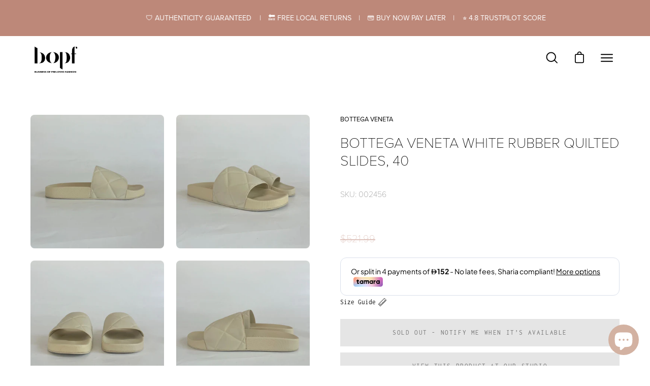

--- FILE ---
content_type: text/html; charset=utf-8
request_url: https://businessofprelovedfashion.com/en-us/products/bottega-veneta-white-rubber-quilted-slides-40-3c65
body_size: 92089
content:
<!doctype html>
<html class="no-js no-touch" lang="en">
<head>
     
  <link rel="stylesheet" href="https://use.typekit.net/ill2faa.css">

  <meta name="facebook-domain-verification" content="p0zz3es82olmwywqph2ji6rnco5c6h" />
  <!-- Start of Littledata - Fix Google Analytics Script-->
<!-- End of Littledata - Fix Google Analytics Script -->
<meta name="p:domain_verify" content="e8e935a3725d64e7e79ab48ba84494c5"/>

    

  <meta charset="utf-8">
  <meta http-equiv='X-UA-Compatible' content='IE=edge'>
  <meta name="viewport" content="width=device-width, height=device-height, initial-scale=1.0, minimum-scale=1.0"><link rel="preload" as="style" href="//businessofprelovedfashion.com/cdn/shop/t/21/assets/theme.css?v=120061177099165791851765898191">
  <link rel="preload" as="script" href="//businessofprelovedfashion.com/cdn/shop/t/21/assets/lazysizes.min.js?v=111431644619468174291751359915">
  <link rel="preload" as="script" href="//businessofprelovedfashion.com/cdn/shop/t/21/assets/vendor.js?v=88409154888791082151751359915">
  <link rel="preload" as="script" href="//businessofprelovedfashion.com/cdn/shop/t/21/assets/theme.js?v=71812145389487827431751367621">
  <link rel="preload" as="image" href="//businessofprelovedfashion.com/cdn/shop/t/21/assets/loading.svg?v=91665432863842511931751359915">

  <link rel="preconnect" href="https://cdn.shopify.com" crossorigin>
  <link rel="preconnect" href="https://fonts.shopify.com" crossorigin>
  <link rel="preconnect" href="https://monorail-edge.shopifysvc.com" crossorigin><link rel="preload" as="image" href="//businessofprelovedfashion.com/cdn/shop/files/download_3_60x60.png?v=1672059236" data-preload="60x60"><style data-shopify>:root { --loader-image-size: 60px; }html:not(.is-loading) .loading-overlay { opacity: 0; visibility: hidden; pointer-events: none; }
    .loading-overlay { position: fixed; top: 0; left: 0; z-index: 99999; width: 100vw; height: 100vh; display: flex; align-items: center; justify-content: center; background: var(--bg); transition: opacity 0.3s ease-out, visibility 0s linear 0.3s; }
    .loading-overlay .loader__image { width: 60px; height: 60px; }
    .loading-overlay .loader__image--fallback { width: 320px; height: 100%; background: var(--loader-image) no-repeat center center/contain; }
    .loader__image__holder { position: absolute; top: 0; left: 0; width: 100%; height: 100%; font-size: 0; display: flex; align-items: center; justify-content: center; animation: pulse-loading 2s infinite ease-in-out; }
    .loader__image { max-width: 150px; max-height: 150px; object-fit: contain; }
    .loader--line {
      position: relative;
      height: 4px;
      display: block;
      background-color: var(--button-primary-fade);
      border-radius: 2px;
      overflow: hidden;
      width: 100%;
      opacity: 0;
      visibility: hidden;
      transition: opacity .3s ease, visibility 0s linear .3s;
    }

    .loadMore .loader,
    .is-loading .loader {
      visibility: visible;
      opacity: 1;
      transition-delay: 0s;
    }

    .lazyloaded .loader {
      opacity: 0;
      visibility: hidden;
    }

    .loader-indeterminate { background-color: var(--button-primary-bg); }
    .loader-indeterminate::before {
      content: '';
      position: absolute;
      background-color: inherit;
      top: 0;
      left: -35%;
      width: 100%;
      bottom: 0;
      will-change: transform;
      -webkit-animation: indeterminate 2.1s cubic-bezier(0.65, 0.815, 0.735, 0.395) infinite;
      animation: indeterminate 2.1s cubic-bezier(0.65, 0.815, 0.735, 0.395) infinite;
    }

    .loader-indeterminate::after {
      content: '';
      position: absolute;
      background-color: inherit;
      top: 0;
      left: -200%;
      width: 100%;
      bottom: 0;
      will-change: transform;
      -webkit-animation: indeterminate-short 2.1s cubic-bezier(0.165, 0.84, 0.44, 1) infinite;
      animation: indeterminate-short 2.1s cubic-bezier(0.165, 0.84, 0.44, 1) infinite;
      -webkit-animation-delay: 1.15s;
      animation-delay: 1.15s;
    }

    @keyframes indeterminate {
      0% { transform: translateX(0) scale(0.35, 1); }
      60% { transform: translateX(50%) scale(0.9, 1); }
      100% { transform: translateX(100%) scale(0.9, 1); }
    }
    @keyframes indeterminate-short {
      0% { transform: translateX(0) scale(2, 1); }
      60% { transform: translateX(460px) scale(0.01, 1); }
      100% { transform: translateX(460px) scale(0.01, 1); }
    }
    @keyframes pulse-loading {
      0% { opacity: 1; }
      50% { opacity: .25; }
      100% { opacity: 1; }
    }</style><script>
    const loadingAppearance = "once";
    const loaded = sessionStorage.getItem('loaded');

    if (loadingAppearance === 'once') {
      if (loaded === null) {
        sessionStorage.setItem('loaded', true);
        document.documentElement.classList.add('is-loading');
      }
    } else {
      document.documentElement.classList.add('is-loading');
    }
  </script><link rel="shortcut icon" href="//businessofprelovedfashion.com/cdn/shop/files/android-chrome-512x512_32x32.png?v=1615744942" type="image/png" />
<link rel="preload" as="font" href="//businessofprelovedfashion.com/cdn/fonts/inconsolata/inconsolata_n4.8e0be9241e16b6e6311249bed21adcbee343bcd1.woff2" type="font/woff2" crossorigin><link rel="preload" as="font" href="//businessofprelovedfashion.com/cdn/fonts/poppins/poppins_n4.0ba78fa5af9b0e1a374041b3ceaadf0a43b41362.woff2" type="font/woff2" crossorigin>
<style data-shopify>@font-face {
  font-family: Poppins;
  font-weight: 400;
  font-style: normal;
  font-display: swap;
  src: url("//businessofprelovedfashion.com/cdn/fonts/poppins/poppins_n4.0ba78fa5af9b0e1a374041b3ceaadf0a43b41362.woff2") format("woff2"),
       url("//businessofprelovedfashion.com/cdn/fonts/poppins/poppins_n4.214741a72ff2596839fc9760ee7a770386cf16ca.woff") format("woff");
}

@font-face {
  font-family: Inconsolata;
  font-weight: 400;
  font-style: normal;
  font-display: swap;
  src: url("//businessofprelovedfashion.com/cdn/fonts/inconsolata/inconsolata_n4.8e0be9241e16b6e6311249bed21adcbee343bcd1.woff2") format("woff2"),
       url("//businessofprelovedfashion.com/cdn/fonts/inconsolata/inconsolata_n4.c913b3219f7cc7a03a6565e54733068641b83be2.woff") format("woff");
}



  @font-face {
  font-family: Poppins;
  font-weight: 500;
  font-style: normal;
  font-display: swap;
  src: url("//businessofprelovedfashion.com/cdn/fonts/poppins/poppins_n5.ad5b4b72b59a00358afc706450c864c3c8323842.woff2") format("woff2"),
       url("//businessofprelovedfashion.com/cdn/fonts/poppins/poppins_n5.33757fdf985af2d24b32fcd84c9a09224d4b2c39.woff") format("woff");
}




  @font-face {
  font-family: Poppins;
  font-weight: 100;
  font-style: normal;
  font-display: swap;
  src: url("//businessofprelovedfashion.com/cdn/fonts/poppins/poppins_n1.91f1f2f2f3840810961af59e3a012dcc97d8ef59.woff2") format("woff2"),
       url("//businessofprelovedfashion.com/cdn/fonts/poppins/poppins_n1.58d050ae3fe39914ce84b159a8c37ae874d01bfc.woff") format("woff");
}




  @font-face {
  font-family: Poppins;
  font-weight: 700;
  font-style: normal;
  font-display: swap;
  src: url("//businessofprelovedfashion.com/cdn/fonts/poppins/poppins_n7.56758dcf284489feb014a026f3727f2f20a54626.woff2") format("woff2"),
       url("//businessofprelovedfashion.com/cdn/fonts/poppins/poppins_n7.f34f55d9b3d3205d2cd6f64955ff4b36f0cfd8da.woff") format("woff");
}




  @font-face {
  font-family: Inconsolata;
  font-weight: 200;
  font-style: normal;
  font-display: swap;
  src: url("//businessofprelovedfashion.com/cdn/fonts/inconsolata/inconsolata_n2.cdf1ee9b1904a1455c69a3a65eee2bddfd3bb39f.woff2") format("woff2"),
       url("//businessofprelovedfashion.com/cdn/fonts/inconsolata/inconsolata_n2.7dd200529096e65e1f2901a750f903743e011c53.woff") format("woff");
}




  @font-face {
  font-family: Inconsolata;
  font-weight: 500;
  font-style: normal;
  font-display: swap;
  src: url("//businessofprelovedfashion.com/cdn/fonts/inconsolata/inconsolata_n5.e75d0ad11eabfd050f75a39b047b35fb05e20ad0.woff2") format("woff2"),
       url("//businessofprelovedfashion.com/cdn/fonts/inconsolata/inconsolata_n5.9469412c1f55995166e925edb8a8bdefc03ff58c.woff") format("woff");
}






:root {--COLOR-BUTTON-PRIMARY-BG: #bd8879;
  --COLOR-BUTTON-PRIMARY-BG-HOVER: #ffffff;--PRIMARY-BG-TRANSITION: background 0s linear 0s;
    --PRIMARY-BG-TRANSITION-HOVER: background 0s linear 0.3s;--COLOR-BUTTON-PRIMARY-TEXT: #ffffff;--COLOR-BUTTON-PRIMARY-TEXT-HOVER: #e5c0a4;--COLOR-BUTTON-PRIMARY-BORDER: #bd8879;--PRIMARY-BUTTON-BORDER: var(--BORDER-WIDTH) solid var(--COLOR-BUTTON-PRIMARY-BORDER);--COLOR-BUTTON-PRIMARY-BORDER-HOVER: #bd8879;--PRIMARY-BUTTON-BORDER-HOVER: var(--BORDER-WIDTH) solid var(--COLOR-BUTTON-PRIMARY-BORDER-HOVER);--COLOR-BUTTON-PRIMARY-FADE: rgba(189, 136, 121, 0.05);
  --COLOR-BUTTON-PRIMARY-BG-ALPHA-50: rgba(189, 136, 121, 0.5);
  --COLOR-BUTTON-PRIMARY-TEXT-ALPHA-50: rgba(255, 255, 255, 0.5);

  --COLOR-BUTTON-SECONDARY-BG: #ffffff;
  --COLOR-BUTTON-SECONDARY-BG-HOVER: #bd8879;--SECONDARY-BG-TRANSITION: background 0s linear 0s;
    --SECONDARY-BG-TRANSITION-HOVER: background 0s linear 0.3s;--COLOR-BUTTON-SECONDARY-TEXT: #000000;--COLOR-BUTTON-SECONDARY-TEXT-HOVER: #ffffff;--COLOR-BUTTON-SECONDARY-BORDER: #bd8879;--SECONDARY-BUTTON-BORDER: var(--BORDER-WIDTH) solid var(--COLOR-BUTTON-SECONDARY-BORDER);--COLOR-BUTTON-SECONDARY-BORDER-HOVER: #ffffff;--SECONDARY-BUTTON-BORDER-HOVER: var(--BORDER-WIDTH) solid var(--COLOR-BUTTON-SECONDARY-BORDER-HOVER);--COLOR-BUTTON-SECONDARY-TEXT-ALPHA-50: rgba(0, 0, 0, 0.5);

  --COLOR-HEADING: #000000;
  --COLOR-TEXT: #000000;
  --COLOR-TEXT-DARKEN: #000000;
  --COLOR-TEXT-LIGHTEN: #333333;
  --COLOR-TEXT-ALPHA-5: rgba(0, 0, 0, 0.05);
  --COLOR-TEXT-ALPHA-8: rgba(0, 0, 0, 0.08);
  --COLOR-TEXT-ALPHA-10: rgba(0, 0, 0, 0.1);
  --COLOR-TEXT-ALPHA-15: rgba(0, 0, 0, 0.15);
  --COLOR-TEXT-ALPHA-20: rgba(0, 0, 0, 0.2);
  --COLOR-TEXT-ALPHA-25: rgba(0, 0, 0, 0.25);
  --COLOR-TEXT-ALPHA-50: rgba(0, 0, 0, 0.5);
  --COLOR-TEXT-ALPHA-60: rgba(0, 0, 0, 0.6);
  --COLOR-TEXT-ALPHA-85: rgba(0, 0, 0, 0.85);

  --COLOR-BG: #ffffff;
  --COLOR-BG-ALPHA-25: rgba(255, 255, 255, 0.25);
  --COLOR-BG-ALPHA-35: rgba(255, 255, 255, 0.35);
  --COLOR-BG-ALPHA-60: rgba(255, 255, 255, 0.6);
  --COLOR-BG-ALPHA-65: rgba(255, 255, 255, 0.65);
  --COLOR-BG-ALPHA-85: rgba(255, 255, 255, 0.85);
  --COLOR-BG-OVERLAY: rgba(255, 255, 255, 0.75);
  --COLOR-BG-DARKEN: #e6e6e6;
  --COLOR-BG-LIGHTEN-DARKEN: #e6e6e6;
  --COLOR-BG-LIGHTEN-DARKEN-2: #cdcdcd;
  --COLOR-BG-LIGHTEN-DARKEN-3: #b3b3b3;
  --COLOR-BG-LIGHTEN-DARKEN-4: #9a9a9a;
  --COLOR-BG-LIGHTEN-DARKEN-CONTRAST: #b3b3b3;
  --COLOR-BG-LIGHTEN-DARKEN-CONTRAST-2: #999999;
  --COLOR-BG-LIGHTEN-DARKEN-CONTRAST-3: #808080;
  --COLOR-BG-LIGHTEN-DARKEN-CONTRAST-4: #666666;

  --COLOR-BG-ACCENT: #f7f7f7;

  --COLOR-INPUT-BG: #ffffff;

  --COLOR-ACCENT: #f7f7f7;
  --COLOR-ACCENT-TEXT: #000;

  --COLOR-TAG-SAVING: #bd8879;
  --COLOR-TAG-SAVING-TEXT: #fff;

  --COLOR-TAG-CUSTOM: #545454;
  --COLOR-TAG-TEXT: #fff;

  --COLOR-BORDER: #bd8879;
  --COLOR-BORDER-ALPHA-15: rgba(189, 136, 121, 0.15);
  --COLOR-BORDER-ALPHA-30: rgba(189, 136, 121, 0.3);
  --COLOR-BORDER-ALPHA-50: rgba(189, 136, 121, 0.5);
  --COLOR-BORDER-ALPHA-65: rgba(189, 136, 121, 0.65);
  --COLOR-BORDER-LIGHTEN-DARKEN: #efe3e0;
  --COLOR-BORDER-HAIRLINE: #f7f7f7;

  --COLOR-WHITE-BLACK: fff;
  --COLOR-BLACK-WHITE: #000;--COLOR-DISABLED-GREY: rgba(0, 0, 0, 0.05);
  --COLOR-DISABLED-GREY-DARKEN: rgba(0, 0, 0, 0.45);
  --COLOR-ERROR: #D02E2E;
  --COLOR-ERROR-BG: #f3cbcb;
  --COLOR-SUCCESS: #56AD6A;
  --COLOR-SUCCESS-BG: #ECFEF0;
  --COLOR-WARN: #ECBD5E;
  --COLOR-TRANSPARENT: rgba(255, 255, 255, 0);
  --COLOR-WHITE: #fff;
  --COLOR-WHITE-ALPHA-50: rgba(255, 255, 255, 0.5);
  --COLOR-WHITE-ALPHA-60: rgba(255, 255, 255, 0.6);
  --COLOR-BLACK: #000;
  --COLOR-BLACK-ALPHA-20: rgba(0, 0, 0, 0.2);
  --COLOR-BLACK-ALPHA-50: rgba(0, 0, 0, 0.5);
  --COLOR-BLACK-ALPHA-60: rgba(0, 0, 0, 0.6);--FONT-STACK-BODY: Inconsolata, monospace;
  --FONT-STYLE-BODY: normal;
  --FONT-STYLE-BODY-ITALIC: ;
  --FONT-ADJUST-BODY: 0.9;

  --FONT-WEIGHT-BODY: 400;
  --FONT-WEIGHT-BODY-LIGHT: 200;
  --FONT-WEIGHT-BODY-MEDIUM: 700;
  --FONT-WEIGHT-BODY-BOLD: 500;

  --FONT-STACK-HEADING: Poppins, sans-serif;
  --FONT-STYLE-HEADING: normal;
  --FONT-STYLE-HEADING-ITALIC: italic;
  --FONT-ADJUST-HEADING: 0.9;

  --FONT-WEIGHT-HEADING: 400;
  --FONT-WEIGHT-HEADING-LIGHT: 100;
  --FONT-WEIGHT-HEADING-MEDIUM: 700;
  --FONT-WEIGHT-HEADING-BOLD: 500;

  --FONT-STACK-NAV: Inconsolata, monospace;
  --FONT-STYLE-NAV: normal;
  --FONT-STYLE-NAV-ITALIC: ;
  --FONT-ADJUST-NAV: 0.9;

  --FONT-WEIGHT-NAV: 400;
  --FONT-WEIGHT-NAV-LIGHT: 200;
  --FONT-WEIGHT-NAV-MEDIUM: 700;
  --FONT-WEIGHT-NAV-BOLD: 500;

  --FONT-STACK-BUTTON: Inconsolata, monospace;
  --FONT-STYLE-BUTTON: normal;
  --FONT-STYLE-BUTTON-ITALIC: ;
  --FONT-ADJUST-BUTTON: 0.8;

  --FONT-WEIGHT-BUTTON: 400;
  --FONT-WEIGHT-BUTTON-MEDIUM: 700;
  --FONT-WEIGHT-BUTTON-BOLD: 500;

  --FONT-STACK-SUBHEADING: Inconsolata, monospace;
  --FONT-STYLE-SUBHEADING: normal;
  --FONT-STYLE-SUBHEADING-ITALIC: ;
  --FONT-ADJUST-SUBHEADING: 1.0;

  --FONT-WEIGHT-SUBHEADING: 400;
  --FONT-WEIGHT-SUBHEADING-LIGHT: 200;
  --FONT-WEIGHT-SUBHEADING-MEDIUM: 700;
  --FONT-WEIGHT-SUBHEADING-BOLD: 500;

  --LETTER-SPACING-SUBHEADING: 0.0em;
  --LETTER-SPACING-BUTTON: 0.125em;

  --BUTTON-TEXT-CAPS: uppercase;
  --SUBHEADING-TEXT-CAPS: uppercase;--FONT-SIZE-INPUT: 1rem;--RADIUS: 0px;
  --RADIUS-SMALL: 0px;
  --RADIUS-TINY: 0px;
  --RADIUS-BADGE: 0px;
  --RADIUS-CHECKBOX: 0px;
  --RADIUS-TEXTAREA: 0px;--PRODUCT-MEDIA-PADDING-TOP: 110.0%;--BORDER-WIDTH: 1px;--SITE-WIDTH: 1440px;
  --SITE-WIDTH-NARROW: 840px;--loading-svg: url( "//businessofprelovedfashion.com/cdn/shop/t/21/assets/loading.svg?v=91665432863842511931751359915" );
  --icon-check: url( "//businessofprelovedfashion.com/cdn/shop/t/21/assets/icon-check.svg?v=175316081881880408121751359915" );
  --icon-close: url( "//businessofprelovedfashion.com/cdn/shop/t/21/assets/icon-close.svg?v=152460236205633315831751359915" );
  --icon-zoom-in: url( "//businessofprelovedfashion.com/cdn/shop/t/21/assets/icon-zoom-in.svg?v=157433013461716915331751359915" );
  --icon-zoom-out: url( "//businessofprelovedfashion.com/cdn/shop/t/21/assets/icon-zoom-out.svg?v=164909107869959372931751359915" );--collection-sticky-bar-height: 0;
  --collection-image-padding-top: 60%;

  --drawer-width: 400px;
  --drawer-transition: transform 0.4s cubic-bezier(0.46, 0.01, 0.32, 1);--full-height: 100vh;
  --header-height: 60px;
  --content-full: calc(100vh - var(--header-height));
  --announcement-height: 0px;--gutter: 60px;
  --gutter-mobile: 20px;
  --grid-gutter: 20px;--inner: 20px;
  --inner-tablet: 18px;
  --inner-mobile: 16px;--grid: repeat(4, minmax(0, 1fr));
  --grid-tablet: repeat(2, minmax(0, 1fr));
  --grid-mobile: repeat(2, minmax(0, 1fr));
  --megamenu-grid: repeat(4, minmax(0, 1fr));
  --grid-row: 1 / span 4;--scrollbar-width: 0px;--overlay: #000;
  --overlay-opacity: 1;--swatch-width: 40px;
  --swatch-height: 20px;
  --swatch-size: 42px;

  
  --move-offset: 20px;

  
  --autoplay-speed: 2200ms;

  

    --filter-bg: 1.0;--product-filter-bg: .97;
  }</style><link href="//businessofprelovedfashion.com/cdn/shop/t/21/assets/theme.css?v=120061177099165791851765898191" rel="stylesheet" type="text/css" media="all" /><script type="text/javascript">
    if (window.MSInputMethodContext && document.documentMode) {
      var scripts = document.getElementsByTagName('script')[0];
      var polyfill = document.createElement("script");
      polyfill.defer = true;
      polyfill.src = "//businessofprelovedfashion.com/cdn/shop/t/21/assets/ie11.js?v=164037955086922138091751359915";

      scripts.parentNode.insertBefore(polyfill, scripts);

      document.documentElement.classList.add('ie11');
    } else {
      document.documentElement.className = document.documentElement.className.replace('no-js', 'js');
    }

    document.addEventListener('lazyloaded', (e) => {
      const lazyImage = e.target.parentNode;
      if (lazyImage.classList.contains('lazy-image')) {
        // Wait for the fade in images animation to complete
        setTimeout(() => {
          lazyImage.style.backgroundImage = 'none';
        }, 500);
      }
    });

    let root = '/en-us';
    if (root[root.length - 1] !== '/') {
      root = `${root}/`;
    }

    window.theme = {
      assets: {
        photoswipe: '//businessofprelovedfashion.com/cdn/shop/t/21/assets/photoswipe.js?v=108660782622152556431751359915',
        smoothscroll: '//businessofprelovedfashion.com/cdn/shop/t/21/assets/smoothscroll.js?v=37906625415260927261751359915',
        no_image: "//businessofprelovedfashion.com/cdn/shop/files/download_3_1024x.png?v=1672059236",
        swatches: '//businessofprelovedfashion.com/cdn/shop/t/21/assets/swatches.json?v=108341084980828767351751359915',
        base: "//businessofprelovedfashion.com/cdn/shop/t/21/assets/"
      },
      routes: {
        root: root,
        cart_url: "\/en-us\/cart",
        cart_add_url: "\/en-us\/cart\/add",
        cart_change_url: "\/en-us\/cart\/change",
        shop_url: "https:\/\/businessofprelovedfashion.com",
        search_url: "\/en-us\/search",
        product_recommendations_url: "\/en-us\/recommendations\/products"
      },
      strings: {
        add_to_cart: "Add to Cart",
        cart_acceptance_error: "You must accept our terms and conditions.",
        cart_empty: "Your cart is currently empty.",
        cart_price: "Price",
        cart_quantity: "Quantity",
        cart_items_one: "{{ count }} item",
        cart_items_many: "{{ count }} items",
        cart_title: "Cart",
        cart_total: "Total",
        continue_shopping: "Continue Shopping",
        free: "Free",
        limit_error: "Sorry, looks like we don\u0026#39;t have enough of this product.",
        no_results: "No results found",
        preorder: "Pre-Order",
        remove: "Remove",
        results_one: " result",
        results_other: " results",
        sale_badge_text: "Sale",
        saving_badge: "Save {{ discount }}",
        saving_up_to_badge: "Save up to {{ discount }}",
        sold_out: "Sold Out",
        subscription: "Subscription",
        unavailable: "Unavailable",
        unit_price_label: "Unit price",
        unit_price_separator: "per",
        view_all: "View All",
        zero_qty_error: "Quantity must be greater than 0.",
        delete_confirm: "Are you sure you wish to delete this address?",
        newsletter_product_availability: "Notify Me When It’s Available"
      },
      icons: {
        plus: '<svg aria-hidden="true" focusable="false" role="presentation" class="icon icon-toggle-plus" viewBox="0 0 19 20"><path d="M10.725 11.02h6.671c.566 0 1.03-.506 1.03-1.072 0-.565-.464-1.07-1.03-1.07h-6.67V2.27c0-.565-.506-1.029-1.072-1.029-.566 0-1.071.464-1.071 1.03v6.605h-6.63c-.566 0-1.029.506-1.029 1.071 0 .566.463 1.072 1.029 1.072h6.63v6.695c0 .566.505 1.03 1.07 1.03.566 0 1.072-.464 1.072-1.03V11.02z"/></svg>',
        minus: '<svg aria-hidden="true" focusable="false" role="presentation" class="icon icon-toggle-minus" viewBox="0 0 19 20"><path d="M10.725 11.02h6.671c.566 0 1.03-.506 1.03-1.072 0-.565-.464-1.07-1.03-1.07H1.953c-.566 0-1.029.505-1.029 1.07 0 .566.463 1.072 1.029 1.072h8.772z"/></svg>',
        close: '<svg aria-hidden="true" focusable="false" role="presentation" class="icon icon-close" viewBox="0 0 25 25"><path d="M11.374 12.167L1.236 22.304a1.09 1.09 0 001.543 1.543L12.917 13.71l10.137 10.138a1.09 1.09 0 001.543-1.543L14.46 12.167 24.597 2.029A1.09 1.09 0 0023.054.486L12.917 10.624 2.779.486A1.09 1.09 0 001.236 2.03l10.138 10.138z"/></svg>',
        closeSmall: '<svg aria-hidden="true" focusable="false" role="presentation" class="icon icon-close-small" viewBox="0 0 20 20"><path d="M15.89 14.696l-4.734-4.734 4.717-4.717c.4-.4.37-1.085-.03-1.485s-1.085-.43-1.485-.03L9.641 8.447 4.97 3.776c-.4-.4-1.085-.37-1.485.03s-.43 1.085-.03 1.485l4.671 4.671-4.688 4.688c-.4.4-.37 1.085.03 1.485s1.085.43 1.485.03l4.688-4.687 4.734 4.734c.4.4 1.085.37 1.485-.03s.43-1.085.03-1.485z"/></svg>'
      },
      settings: {
        animations: true,
        cartType: "drawer",
        enableAcceptTerms: true,
        enableInfinityScroll: false,
        enablePaymentButton: true,
        gridImageSize: "contain",
        gridImageAspectRatio: 1.1,
        mobileMenuBehaviour: "trigger",
        productGridHover: "image",
        savingBadgeType: "percentage",
        showSaleBadge: false,
        showSoldBadge: true,
        showSavingBadge: true,
        quickBuy: "quick_buy",
        currency_code_enable: false,
        hideInventoryCount: true,
      },
      sizes: {
        mobile: 480,
        small: 768,
        large: 1024,
        widescreen: 1440
      },
      moneyFormat: "\u003cspan class=money\u003eDhs.  {{amount_no_decimals}}\u003c\/span\u003e",
      moneyWithCurrencyFormat: "\u003cspan class=money\u003eDhs. {{amount_no_decimals}} \u003c\/span\u003e",
      info: {
        name: 'Palo Alto'
      },
      version: '4.4.1'
    };
    window.lazySizesConfig = window.lazySizesConfig || {};
    window.lazySizesConfig.preloadAfterLoad = true;
    window.PaloAlto = window.PaloAlto || {};
    window.slate = window.slate || {};
    window.isHeaderTransparent = false;
    window.initialHeaderHeight = 60;
    window.lastWindowWidth = window.innerWidth || document.documentElement.clientWidth;
  </script>
  <script src="//businessofprelovedfashion.com/cdn/shop/t/21/assets/lazysizes.min.js?v=111431644619468174291751359915" async="async"></script><script src="//businessofprelovedfashion.com/cdn/shop/t/21/assets/vendor.js?v=88409154888791082151751359915" defer="defer"></script>
  <script src="//businessofprelovedfashion.com/cdn/shop/t/21/assets/theme.js?v=71812145389487827431751367621" defer="defer"></script>

  <script>window.performance && window.performance.mark && window.performance.mark('shopify.content_for_header.start');</script><meta name="google-site-verification" content="FkgWS5PYp8etSux5PTDzyE872MEj9c6yti3kOwH3rto">
<meta name="facebook-domain-verification" content="x2tjx765z65d0shly2p9eu8we37vud">
<meta id="shopify-digital-wallet" name="shopify-digital-wallet" content="/54137159849/digital_wallets/dialog">
<link rel="alternate" hreflang="x-default" href="https://businessofprelovedfashion.com/products/bottega-veneta-white-rubber-quilted-slides-40-3c65">
<link rel="alternate" hreflang="en" href="https://businessofprelovedfashion.com/products/bottega-veneta-white-rubber-quilted-slides-40-3c65">
<link rel="alternate" hreflang="en-US" href="https://businessofprelovedfashion.com/en-us/products/bottega-veneta-white-rubber-quilted-slides-40-3c65">
<link rel="alternate" type="application/json+oembed" href="https://businessofprelovedfashion.com/en-us/products/bottega-veneta-white-rubber-quilted-slides-40-3c65.oembed">
<script async="async" src="/checkouts/internal/preloads.js?locale=en-US"></script>
<script id="shopify-features" type="application/json">{"accessToken":"6e7c24eed32d6ec8d8f4de3c5cae2dec","betas":["rich-media-storefront-analytics"],"domain":"businessofprelovedfashion.com","predictiveSearch":true,"shopId":54137159849,"locale":"en"}</script>
<script>var Shopify = Shopify || {};
Shopify.shop = "businessofprelovedfashion.myshopify.com";
Shopify.locale = "en";
Shopify.currency = {"active":"AED","rate":"1.0"};
Shopify.country = "US";
Shopify.theme = {"name":"SwymCopy of Copy of Palo Alto + wishlist hero","id":148781465832,"schema_name":"Palo Alto","schema_version":"4.4.1","theme_store_id":777,"role":"main"};
Shopify.theme.handle = "null";
Shopify.theme.style = {"id":null,"handle":null};
Shopify.cdnHost = "businessofprelovedfashion.com/cdn";
Shopify.routes = Shopify.routes || {};
Shopify.routes.root = "/en-us/";</script>
<script type="module">!function(o){(o.Shopify=o.Shopify||{}).modules=!0}(window);</script>
<script>!function(o){function n(){var o=[];function n(){o.push(Array.prototype.slice.apply(arguments))}return n.q=o,n}var t=o.Shopify=o.Shopify||{};t.loadFeatures=n(),t.autoloadFeatures=n()}(window);</script>
<script id="shop-js-analytics" type="application/json">{"pageType":"product"}</script>
<script defer="defer" async type="module" src="//businessofprelovedfashion.com/cdn/shopifycloud/shop-js/modules/v2/client.init-shop-cart-sync_BN7fPSNr.en.esm.js"></script>
<script defer="defer" async type="module" src="//businessofprelovedfashion.com/cdn/shopifycloud/shop-js/modules/v2/chunk.common_Cbph3Kss.esm.js"></script>
<script defer="defer" async type="module" src="//businessofprelovedfashion.com/cdn/shopifycloud/shop-js/modules/v2/chunk.modal_DKumMAJ1.esm.js"></script>
<script type="module">
  await import("//businessofprelovedfashion.com/cdn/shopifycloud/shop-js/modules/v2/client.init-shop-cart-sync_BN7fPSNr.en.esm.js");
await import("//businessofprelovedfashion.com/cdn/shopifycloud/shop-js/modules/v2/chunk.common_Cbph3Kss.esm.js");
await import("//businessofprelovedfashion.com/cdn/shopifycloud/shop-js/modules/v2/chunk.modal_DKumMAJ1.esm.js");

  window.Shopify.SignInWithShop?.initShopCartSync?.({"fedCMEnabled":true,"windoidEnabled":true});

</script>
<script>(function() {
  var isLoaded = false;
  function asyncLoad() {
    if (isLoaded) return;
    isLoaded = true;
    var urls = ["https:\/\/ecommplugins-scripts.trustpilot.com\/v2.1\/js\/header.min.js?settings=eyJrZXkiOiJGeTZiRW1LV2VHVFpNVmFlIiwicyI6InNrdSJ9\u0026shop=businessofprelovedfashion.myshopify.com","https:\/\/ecommplugins-trustboxsettings.trustpilot.com\/businessofprelovedfashion.myshopify.com.js?settings=1672058919206\u0026shop=businessofprelovedfashion.myshopify.com","https:\/\/widget.trustpilot.com\/bootstrap\/v5\/tp.widget.sync.bootstrap.min.js?shop=businessofprelovedfashion.myshopify.com","https:\/\/cdn.shopify.com\/s\/files\/1\/0449\/2568\/1820\/t\/4\/assets\/booster_currency.js?v=1624978055\u0026shop=businessofprelovedfashion.myshopify.com","https:\/\/cdn.shopify.com\/s\/files\/1\/0541\/3715\/9849\/t\/21\/assets\/yoast-active-script.js?v=1751359915\u0026shop=businessofprelovedfashion.myshopify.com","https:\/\/cdn.shopify.com\/s\/files\/1\/0541\/3715\/9849\/t\/21\/assets\/yoast-active-script.js?v=1751359915\u0026shop=businessofprelovedfashion.myshopify.com"];
    for (var i = 0; i < urls.length; i++) {
      var s = document.createElement('script');
      s.type = 'text/javascript';
      s.async = true;
      s.src = urls[i];
      var x = document.getElementsByTagName('script')[0];
      x.parentNode.insertBefore(s, x);
    }
  };
  if(window.attachEvent) {
    window.attachEvent('onload', asyncLoad);
  } else {
    window.addEventListener('load', asyncLoad, false);
  }
})();</script>
<script id="__st">var __st={"a":54137159849,"offset":14400,"reqid":"55dfd43a-c066-4333-b614-82e0ef6065bf-1769793465","pageurl":"businessofprelovedfashion.com\/en-us\/products\/bottega-veneta-white-rubber-quilted-slides-40-3c65","u":"d904af86fcd2","p":"product","rtyp":"product","rid":8380001714408};</script>
<script>window.ShopifyPaypalV4VisibilityTracking = true;</script>
<script id="captcha-bootstrap">!function(){'use strict';const t='contact',e='account',n='new_comment',o=[[t,t],['blogs',n],['comments',n],[t,'customer']],c=[[e,'customer_login'],[e,'guest_login'],[e,'recover_customer_password'],[e,'create_customer']],r=t=>t.map((([t,e])=>`form[action*='/${t}']:not([data-nocaptcha='true']) input[name='form_type'][value='${e}']`)).join(','),a=t=>()=>t?[...document.querySelectorAll(t)].map((t=>t.form)):[];function s(){const t=[...o],e=r(t);return a(e)}const i='password',u='form_key',d=['recaptcha-v3-token','g-recaptcha-response','h-captcha-response',i],f=()=>{try{return window.sessionStorage}catch{return}},m='__shopify_v',_=t=>t.elements[u];function p(t,e,n=!1){try{const o=window.sessionStorage,c=JSON.parse(o.getItem(e)),{data:r}=function(t){const{data:e,action:n}=t;return t[m]||n?{data:e,action:n}:{data:t,action:n}}(c);for(const[e,n]of Object.entries(r))t.elements[e]&&(t.elements[e].value=n);n&&o.removeItem(e)}catch(o){console.error('form repopulation failed',{error:o})}}const l='form_type',E='cptcha';function T(t){t.dataset[E]=!0}const w=window,h=w.document,L='Shopify',v='ce_forms',y='captcha';let A=!1;((t,e)=>{const n=(g='f06e6c50-85a8-45c8-87d0-21a2b65856fe',I='https://cdn.shopify.com/shopifycloud/storefront-forms-hcaptcha/ce_storefront_forms_captcha_hcaptcha.v1.5.2.iife.js',D={infoText:'Protected by hCaptcha',privacyText:'Privacy',termsText:'Terms'},(t,e,n)=>{const o=w[L][v],c=o.bindForm;if(c)return c(t,g,e,D).then(n);var r;o.q.push([[t,g,e,D],n]),r=I,A||(h.body.append(Object.assign(h.createElement('script'),{id:'captcha-provider',async:!0,src:r})),A=!0)});var g,I,D;w[L]=w[L]||{},w[L][v]=w[L][v]||{},w[L][v].q=[],w[L][y]=w[L][y]||{},w[L][y].protect=function(t,e){n(t,void 0,e),T(t)},Object.freeze(w[L][y]),function(t,e,n,w,h,L){const[v,y,A,g]=function(t,e,n){const i=e?o:[],u=t?c:[],d=[...i,...u],f=r(d),m=r(i),_=r(d.filter((([t,e])=>n.includes(e))));return[a(f),a(m),a(_),s()]}(w,h,L),I=t=>{const e=t.target;return e instanceof HTMLFormElement?e:e&&e.form},D=t=>v().includes(t);t.addEventListener('submit',(t=>{const e=I(t);if(!e)return;const n=D(e)&&!e.dataset.hcaptchaBound&&!e.dataset.recaptchaBound,o=_(e),c=g().includes(e)&&(!o||!o.value);(n||c)&&t.preventDefault(),c&&!n&&(function(t){try{if(!f())return;!function(t){const e=f();if(!e)return;const n=_(t);if(!n)return;const o=n.value;o&&e.removeItem(o)}(t);const e=Array.from(Array(32),(()=>Math.random().toString(36)[2])).join('');!function(t,e){_(t)||t.append(Object.assign(document.createElement('input'),{type:'hidden',name:u})),t.elements[u].value=e}(t,e),function(t,e){const n=f();if(!n)return;const o=[...t.querySelectorAll(`input[type='${i}']`)].map((({name:t})=>t)),c=[...d,...o],r={};for(const[a,s]of new FormData(t).entries())c.includes(a)||(r[a]=s);n.setItem(e,JSON.stringify({[m]:1,action:t.action,data:r}))}(t,e)}catch(e){console.error('failed to persist form',e)}}(e),e.submit())}));const S=(t,e)=>{t&&!t.dataset[E]&&(n(t,e.some((e=>e===t))),T(t))};for(const o of['focusin','change'])t.addEventListener(o,(t=>{const e=I(t);D(e)&&S(e,y())}));const B=e.get('form_key'),M=e.get(l),P=B&&M;t.addEventListener('DOMContentLoaded',(()=>{const t=y();if(P)for(const e of t)e.elements[l].value===M&&p(e,B);[...new Set([...A(),...v().filter((t=>'true'===t.dataset.shopifyCaptcha))])].forEach((e=>S(e,t)))}))}(h,new URLSearchParams(w.location.search),n,t,e,['guest_login'])})(!0,!0)}();</script>
<script integrity="sha256-4kQ18oKyAcykRKYeNunJcIwy7WH5gtpwJnB7kiuLZ1E=" data-source-attribution="shopify.loadfeatures" defer="defer" src="//businessofprelovedfashion.com/cdn/shopifycloud/storefront/assets/storefront/load_feature-a0a9edcb.js" crossorigin="anonymous"></script>
<script data-source-attribution="shopify.dynamic_checkout.dynamic.init">var Shopify=Shopify||{};Shopify.PaymentButton=Shopify.PaymentButton||{isStorefrontPortableWallets:!0,init:function(){window.Shopify.PaymentButton.init=function(){};var t=document.createElement("script");t.src="https://businessofprelovedfashion.com/cdn/shopifycloud/portable-wallets/latest/portable-wallets.en.js",t.type="module",document.head.appendChild(t)}};
</script>
<script data-source-attribution="shopify.dynamic_checkout.buyer_consent">
  function portableWalletsHideBuyerConsent(e){var t=document.getElementById("shopify-buyer-consent"),n=document.getElementById("shopify-subscription-policy-button");t&&n&&(t.classList.add("hidden"),t.setAttribute("aria-hidden","true"),n.removeEventListener("click",e))}function portableWalletsShowBuyerConsent(e){var t=document.getElementById("shopify-buyer-consent"),n=document.getElementById("shopify-subscription-policy-button");t&&n&&(t.classList.remove("hidden"),t.removeAttribute("aria-hidden"),n.addEventListener("click",e))}window.Shopify?.PaymentButton&&(window.Shopify.PaymentButton.hideBuyerConsent=portableWalletsHideBuyerConsent,window.Shopify.PaymentButton.showBuyerConsent=portableWalletsShowBuyerConsent);
</script>
<script data-source-attribution="shopify.dynamic_checkout.cart.bootstrap">document.addEventListener("DOMContentLoaded",(function(){function t(){return document.querySelector("shopify-accelerated-checkout-cart, shopify-accelerated-checkout")}if(t())Shopify.PaymentButton.init();else{new MutationObserver((function(e,n){t()&&(Shopify.PaymentButton.init(),n.disconnect())})).observe(document.body,{childList:!0,subtree:!0})}}));
</script>
<link id="shopify-accelerated-checkout-styles" rel="stylesheet" media="screen" href="https://businessofprelovedfashion.com/cdn/shopifycloud/portable-wallets/latest/accelerated-checkout-backwards-compat.css" crossorigin="anonymous">
<style id="shopify-accelerated-checkout-cart">
        #shopify-buyer-consent {
  margin-top: 1em;
  display: inline-block;
  width: 100%;
}

#shopify-buyer-consent.hidden {
  display: none;
}

#shopify-subscription-policy-button {
  background: none;
  border: none;
  padding: 0;
  text-decoration: underline;
  font-size: inherit;
  cursor: pointer;
}

#shopify-subscription-policy-button::before {
  box-shadow: none;
}

      </style>

<script>window.performance && window.performance.mark && window.performance.mark('shopify.content_for_header.end');</script>


<script>
    
    
    
    
    var gsf_conversion_data = {page_type : 'product', event : 'view_item', data : {product_data : [{variant_id : 44892301623528, product_id : 8380001714408, name : "Bottega Veneta White Rubber Quilted Slides, 40", price : "608", currency : "AED", sku : "002456", brand : "Bottega Veneta", variant : "Default Title", category : "Slides", quantity : "0" }], total_price : "608", shop_currency : "AED"}};
    
</script>
<!-- "snippets/weglot_hreftags.liquid" was not rendered, the associated app was uninstalled -->
<!-- "snippets/weglot_switcher.liquid" was not rendered, the associated app was uninstalled -->






<!-- BEGIN app block: shopify://apps/pagefly-page-builder/blocks/app-embed/83e179f7-59a0-4589-8c66-c0dddf959200 -->

<!-- BEGIN app snippet: pagefly-cro-ab-testing-main -->







<script>
  ;(function () {
    const url = new URL(window.location)
    const viewParam = url.searchParams.get('view')
    if (viewParam && viewParam.includes('variant-pf-')) {
      url.searchParams.set('pf_v', viewParam)
      url.searchParams.delete('view')
      window.history.replaceState({}, '', url)
    }
  })()
</script>



<script type='module'>
  
  window.PAGEFLY_CRO = window.PAGEFLY_CRO || {}

  window.PAGEFLY_CRO['data_debug'] = {
    original_template_suffix: "all_products",
    allow_ab_test: false,
    ab_test_start_time: 0,
    ab_test_end_time: 0,
    today_date_time: 1769793465000,
  }
  window.PAGEFLY_CRO['GA4'] = { enabled: false}
</script>

<!-- END app snippet -->








  <script src='https://cdn.shopify.com/extensions/019bf883-1122-7445-9dca-5d60e681c2c8/pagefly-page-builder-216/assets/pagefly-helper.js' defer='defer'></script>

  <script src='https://cdn.shopify.com/extensions/019bf883-1122-7445-9dca-5d60e681c2c8/pagefly-page-builder-216/assets/pagefly-general-helper.js' defer='defer'></script>

  <script src='https://cdn.shopify.com/extensions/019bf883-1122-7445-9dca-5d60e681c2c8/pagefly-page-builder-216/assets/pagefly-snap-slider.js' defer='defer'></script>

  <script src='https://cdn.shopify.com/extensions/019bf883-1122-7445-9dca-5d60e681c2c8/pagefly-page-builder-216/assets/pagefly-slideshow-v3.js' defer='defer'></script>

  <script src='https://cdn.shopify.com/extensions/019bf883-1122-7445-9dca-5d60e681c2c8/pagefly-page-builder-216/assets/pagefly-slideshow-v4.js' defer='defer'></script>

  <script src='https://cdn.shopify.com/extensions/019bf883-1122-7445-9dca-5d60e681c2c8/pagefly-page-builder-216/assets/pagefly-glider.js' defer='defer'></script>

  <script src='https://cdn.shopify.com/extensions/019bf883-1122-7445-9dca-5d60e681c2c8/pagefly-page-builder-216/assets/pagefly-slideshow-v1-v2.js' defer='defer'></script>

  <script src='https://cdn.shopify.com/extensions/019bf883-1122-7445-9dca-5d60e681c2c8/pagefly-page-builder-216/assets/pagefly-product-media.js' defer='defer'></script>

  <script src='https://cdn.shopify.com/extensions/019bf883-1122-7445-9dca-5d60e681c2c8/pagefly-page-builder-216/assets/pagefly-product.js' defer='defer'></script>


<script id='pagefly-helper-data' type='application/json'>
  {
    "page_optimization": {
      "assets_prefetching": false
    },
    "elements_asset_mapper": {
      "Accordion": "https://cdn.shopify.com/extensions/019bf883-1122-7445-9dca-5d60e681c2c8/pagefly-page-builder-216/assets/pagefly-accordion.js",
      "Accordion3": "https://cdn.shopify.com/extensions/019bf883-1122-7445-9dca-5d60e681c2c8/pagefly-page-builder-216/assets/pagefly-accordion3.js",
      "CountDown": "https://cdn.shopify.com/extensions/019bf883-1122-7445-9dca-5d60e681c2c8/pagefly-page-builder-216/assets/pagefly-countdown.js",
      "GMap1": "https://cdn.shopify.com/extensions/019bf883-1122-7445-9dca-5d60e681c2c8/pagefly-page-builder-216/assets/pagefly-gmap.js",
      "GMap2": "https://cdn.shopify.com/extensions/019bf883-1122-7445-9dca-5d60e681c2c8/pagefly-page-builder-216/assets/pagefly-gmap.js",
      "GMapBasicV2": "https://cdn.shopify.com/extensions/019bf883-1122-7445-9dca-5d60e681c2c8/pagefly-page-builder-216/assets/pagefly-gmap.js",
      "GMapAdvancedV2": "https://cdn.shopify.com/extensions/019bf883-1122-7445-9dca-5d60e681c2c8/pagefly-page-builder-216/assets/pagefly-gmap.js",
      "HTML.Video": "https://cdn.shopify.com/extensions/019bf883-1122-7445-9dca-5d60e681c2c8/pagefly-page-builder-216/assets/pagefly-htmlvideo.js",
      "HTML.Video2": "https://cdn.shopify.com/extensions/019bf883-1122-7445-9dca-5d60e681c2c8/pagefly-page-builder-216/assets/pagefly-htmlvideo2.js",
      "HTML.Video3": "https://cdn.shopify.com/extensions/019bf883-1122-7445-9dca-5d60e681c2c8/pagefly-page-builder-216/assets/pagefly-htmlvideo2.js",
      "BackgroundVideo": "https://cdn.shopify.com/extensions/019bf883-1122-7445-9dca-5d60e681c2c8/pagefly-page-builder-216/assets/pagefly-htmlvideo2.js",
      "Instagram": "https://cdn.shopify.com/extensions/019bf883-1122-7445-9dca-5d60e681c2c8/pagefly-page-builder-216/assets/pagefly-instagram.js",
      "Instagram2": "https://cdn.shopify.com/extensions/019bf883-1122-7445-9dca-5d60e681c2c8/pagefly-page-builder-216/assets/pagefly-instagram.js",
      "Insta3": "https://cdn.shopify.com/extensions/019bf883-1122-7445-9dca-5d60e681c2c8/pagefly-page-builder-216/assets/pagefly-instagram3.js",
      "Tabs": "https://cdn.shopify.com/extensions/019bf883-1122-7445-9dca-5d60e681c2c8/pagefly-page-builder-216/assets/pagefly-tab.js",
      "Tabs3": "https://cdn.shopify.com/extensions/019bf883-1122-7445-9dca-5d60e681c2c8/pagefly-page-builder-216/assets/pagefly-tab3.js",
      "ProductBox": "https://cdn.shopify.com/extensions/019bf883-1122-7445-9dca-5d60e681c2c8/pagefly-page-builder-216/assets/pagefly-cart.js",
      "FBPageBox2": "https://cdn.shopify.com/extensions/019bf883-1122-7445-9dca-5d60e681c2c8/pagefly-page-builder-216/assets/pagefly-facebook.js",
      "FBLikeButton2": "https://cdn.shopify.com/extensions/019bf883-1122-7445-9dca-5d60e681c2c8/pagefly-page-builder-216/assets/pagefly-facebook.js",
      "TwitterFeed2": "https://cdn.shopify.com/extensions/019bf883-1122-7445-9dca-5d60e681c2c8/pagefly-page-builder-216/assets/pagefly-twitter.js",
      "Paragraph4": "https://cdn.shopify.com/extensions/019bf883-1122-7445-9dca-5d60e681c2c8/pagefly-page-builder-216/assets/pagefly-paragraph4.js",

      "AliReviews": "https://cdn.shopify.com/extensions/019bf883-1122-7445-9dca-5d60e681c2c8/pagefly-page-builder-216/assets/pagefly-3rd-elements.js",
      "BackInStock": "https://cdn.shopify.com/extensions/019bf883-1122-7445-9dca-5d60e681c2c8/pagefly-page-builder-216/assets/pagefly-3rd-elements.js",
      "GloboBackInStock": "https://cdn.shopify.com/extensions/019bf883-1122-7445-9dca-5d60e681c2c8/pagefly-page-builder-216/assets/pagefly-3rd-elements.js",
      "GrowaveWishlist": "https://cdn.shopify.com/extensions/019bf883-1122-7445-9dca-5d60e681c2c8/pagefly-page-builder-216/assets/pagefly-3rd-elements.js",
      "InfiniteOptionsShopPad": "https://cdn.shopify.com/extensions/019bf883-1122-7445-9dca-5d60e681c2c8/pagefly-page-builder-216/assets/pagefly-3rd-elements.js",
      "InkybayProductPersonalizer": "https://cdn.shopify.com/extensions/019bf883-1122-7445-9dca-5d60e681c2c8/pagefly-page-builder-216/assets/pagefly-3rd-elements.js",
      "LimeSpot": "https://cdn.shopify.com/extensions/019bf883-1122-7445-9dca-5d60e681c2c8/pagefly-page-builder-216/assets/pagefly-3rd-elements.js",
      "Loox": "https://cdn.shopify.com/extensions/019bf883-1122-7445-9dca-5d60e681c2c8/pagefly-page-builder-216/assets/pagefly-3rd-elements.js",
      "Opinew": "https://cdn.shopify.com/extensions/019bf883-1122-7445-9dca-5d60e681c2c8/pagefly-page-builder-216/assets/pagefly-3rd-elements.js",
      "Powr": "https://cdn.shopify.com/extensions/019bf883-1122-7445-9dca-5d60e681c2c8/pagefly-page-builder-216/assets/pagefly-3rd-elements.js",
      "ProductReviews": "https://cdn.shopify.com/extensions/019bf883-1122-7445-9dca-5d60e681c2c8/pagefly-page-builder-216/assets/pagefly-3rd-elements.js",
      "PushOwl": "https://cdn.shopify.com/extensions/019bf883-1122-7445-9dca-5d60e681c2c8/pagefly-page-builder-216/assets/pagefly-3rd-elements.js",
      "ReCharge": "https://cdn.shopify.com/extensions/019bf883-1122-7445-9dca-5d60e681c2c8/pagefly-page-builder-216/assets/pagefly-3rd-elements.js",
      "Rivyo": "https://cdn.shopify.com/extensions/019bf883-1122-7445-9dca-5d60e681c2c8/pagefly-page-builder-216/assets/pagefly-3rd-elements.js",
      "TrackingMore": "https://cdn.shopify.com/extensions/019bf883-1122-7445-9dca-5d60e681c2c8/pagefly-page-builder-216/assets/pagefly-3rd-elements.js",
      "Vitals": "https://cdn.shopify.com/extensions/019bf883-1122-7445-9dca-5d60e681c2c8/pagefly-page-builder-216/assets/pagefly-3rd-elements.js",
      "Wiser": "https://cdn.shopify.com/extensions/019bf883-1122-7445-9dca-5d60e681c2c8/pagefly-page-builder-216/assets/pagefly-3rd-elements.js"
    },
    "custom_elements_mapper": {
      "pf-click-action-element": "https://cdn.shopify.com/extensions/019bf883-1122-7445-9dca-5d60e681c2c8/pagefly-page-builder-216/assets/pagefly-click-action-element.js",
      "pf-dialog-element": "https://cdn.shopify.com/extensions/019bf883-1122-7445-9dca-5d60e681c2c8/pagefly-page-builder-216/assets/pagefly-dialog-element.js"
    }
  }
</script>


<!-- END app block --><!-- BEGIN app block: shopify://apps/bucks/blocks/app-embed/4f0a9b06-9da4-4a49-b378-2de9d23a3af3 -->
<script>
  window.bucksCC = window.bucksCC || {};
  window.bucksCC.metaConfig = {};
  window.bucksCC.reConvert = function() {};
  "function" != typeof Object.assign && (Object.assign = function(n) {
    if (null == n) 
      throw new TypeError("Cannot convert undefined or null to object");
    



    for (var r = Object(n), t = 1; t < arguments.length; t++) {
      var e = arguments[t];
      if (null != e) 
        for (var o in e) 
          e.hasOwnProperty(o) && (r[o] = e[o])
    }
    return r
  });

const bucks_validateJson = json => {
    let checkedJson;
    try {
        checkedJson = JSON.parse(json);
    } catch (error) { }
    return checkedJson;
};

  const bucks_encodedData = "[base64]";

  const bucks_myshopifyDomain = "businessofprelovedfashion.com";

  const decodedURI = atob(bucks_encodedData);
  const bucks_decodedString = decodeURIComponent(decodedURI);


  const bucks_parsedData = bucks_validateJson(bucks_decodedString) || {};
  Object.assign(window.bucksCC.metaConfig, {

    ... bucks_parsedData,
    money_format: "\u003cspan class=money\u003eDhs.  {{amount_no_decimals}}\u003c\/span\u003e",
    money_with_currency_format: "\u003cspan class=money\u003eDhs. {{amount_no_decimals}} \u003c\/span\u003e",
    userCurrency: "AED"

  });
  window.bucksCC.reConvert = function() {};
  window.bucksCC.themeAppExtension = true;
  window.bucksCC.metaConfig.multiCurrencies = [];
  window.bucksCC.localization = {};
  
  

  window.bucksCC.localization.availableCountries = ["AF","AX","AL","AD","AO","AI","AG","AR","AM","AW","AC","AU","AT","AZ","BS","BH","BB","BY","BE","BZ","BJ","BM","BT","BA","BW","IO","VG","BN","BG","BF","BI","KH","CM","CA","CV","BQ","KY","CF","TD","CL","CN","CX","CC","CO","KM","CG","CD","CK","CI","HR","CW","CY","CZ","DK","DJ","EC","SV","GQ","ER","EE","SZ","ET","FK","FO","FJ","FI","FR","GF","PF","TF","GA","GM","GE","DE","GH","GI","GR","GL","GD","GP","GT","GG","GN","GW","GY","HT","HN","HK","HU","IS","ID","IQ","IE","IM","IL","IT","JM","JP","JE","JO","KZ","KE","KI","XK","KW","KG","LA","LV","LB","LS","LR","LY","LI","LT","LU","MO","MG","MW","MY","MV","ML","MT","MQ","MR","MU","YT","MX","MD","MC","MN","ME","MS","MA","MZ","MM","NA","NR","NP","NL","NC","NZ","NI","NE","NG","NU","NF","MK","NO","OM","PS","PG","PY","PN","PL","PT","QA","RE","RO","RU","RW","WS","SM","ST","SA","SN","RS","SC","SL","SG","SX","SK","SI","SB","SO","ZA","GS","KR","SS","ES","LK","BL","SH","KN","LC","MF","PM","VC","SD","SR","SJ","SE","CH","TW","TJ","TZ","TH","TL","TG","TK","TO","TT","TA","TN","TR","TM","TC","TV","UM","UG","UA","AE","GB","US","UY","UZ","VU","VA","VE","VN","WF","EH","YE","ZM","ZW"];
  window.bucksCC.localization.availableLanguages = ["en"];

  
  window.bucksCC.metaConfig.multiCurrencies = "AED".split(',') || '';
  window.bucksCC.metaConfig.cartCurrency = "AED" || '';

  if ((((window || {}).bucksCC || {}).metaConfig || {}).instantLoader) {
    self.fetch || (self.fetch = function(e, n) {
      return n = n || {},
      new Promise(function(t, s) {
        var r = new XMLHttpRequest,
          o = [],
          u = [],
          i = {},
          a = function() {
            return {
              ok: 2 == (r.status / 100 | 0),
              statusText: r.statusText,
              status: r.status,
              url: r.responseURL,
              text: function() {
                return Promise.resolve(r.responseText)
              },
              json: function() {
                return Promise.resolve(JSON.parse(r.responseText))
              },
              blob: function() {
                return Promise.resolve(new Blob([r.response]))
              },
              clone: a,
              headers: {
                keys: function() {
                  return o
                },
                entries: function() {
                  return u
                },
                get: function(e) {
                  return i[e.toLowerCase()]
                },
                has: function(e) {
                  return e.toLowerCase() in i
                }
              }
            }
          };
        for (var c in r.open(n.method || "get", e, !0), r.onload = function() {
          r.getAllResponseHeaders().replace(/^(.*?):[^S\n]*([sS]*?)$/gm, function(e, n, t) {
            o.push(n = n.toLowerCase()),
            u.push([n, t]),
            i[n] = i[n]
              ? i[n] + "," + t
              : t
          }),
          t(a())
        },
        r.onerror = s,
        r.withCredentials = "include" == n.credentials,
        n.headers) 
          r.setRequestHeader(c, n.headers[c]);
        r.send(n.body || null)
      })
    });
    !function() {
      function t(t) {
        const e = document.createElement("style");
        e.innerText = t,
        document.head.appendChild(e)
      }
      function e(t) {
        const e = document.createElement("script");
        e.type = "text/javascript",
        e.text = t,
        document.head.appendChild(e),
        console.log("%cBUCKSCC: Instant Loader Activated ⚡️", "background: #1c64f6; color: #fff; font-size: 12px; font-weight:bold; padding: 5px 10px; border-radius: 3px")
      }
      let n = sessionStorage.getItem("bucksccHash");
      (
        n = n
          ? JSON.parse(n)
          : null
      )
        ? e(n)
        : fetch(`https://${bucks_myshopifyDomain}/apps/buckscc/sdk.min.js`, {mode: "no-cors"}).then(function(t) {
          return t.text()
        }).then(function(t) {
          if ((t || "").length > 100) {
            const o = JSON.stringify(t);
            sessionStorage.setItem("bucksccHash", o),
            n = t,
            e(t)
          }
        })
    }();
  }

  const themeAppExLoadEvent = new Event("BUCKSCC_THEME-APP-EXTENSION_LOADED", { bubbles: true, cancelable: false });

  // Dispatch the custom event on the window
  window.dispatchEvent(themeAppExLoadEvent);

</script><!-- END app block --><!-- BEGIN app block: shopify://apps/yoast-seo/blocks/metatags/7c777011-bc88-4743-a24e-64336e1e5b46 -->
<!-- This site is optimized with Yoast SEO for Shopify -->
<title>Bottega Veneta White Rubber Quilted Slides, 40 - BOPF | Business of Preloved Fashion</title>
<meta name="description" content="Bottega Veneta White Rubber Quilted Slides Attributes Material: Rubber Color: White Condition Desc.: Excellent Inclusions: Dust bag Size: 40" />
<link rel="canonical" href="https://businessofprelovedfashion.com/en-us/products/bottega-veneta-white-rubber-quilted-slides-40-3c65" />
<meta name="robots" content="index, follow, max-image-preview:large, max-snippet:-1, max-video-preview:-1" />
<meta property="og:site_name" content="BOPF | Business of Preloved Fashion" />
<meta property="og:url" content="https://businessofprelovedfashion.com/en-us/products/bottega-veneta-white-rubber-quilted-slides-40-3c65" />
<meta property="og:locale" content="en_US" />
<meta property="og:type" content="product" />
<meta property="og:title" content="Bottega Veneta White Rubber Quilted Slides, 40 - BOPF | Business of Preloved Fashion" />
<meta property="og:description" content="Bottega Veneta White Rubber Quilted Slides Attributes Material: Rubber Color: White Condition Desc.: Excellent Inclusions: Dust bag Size: 40" />
<meta property="og:image" content="https://businessofprelovedfashion.com/cdn/shop/files/IMG_4554.jpg?v=1697043012" />
<meta property="og:image:height" content="1080" />
<meta property="og:image:width" content="1080" />
<meta property="og:availability" content="outofstock" />
<meta property="product:availability" content="out of stock" />
<meta property="product:condition" content="new" />
<meta property="product:price:amount" content="607.86" />
<meta property="product:price:currency" content="AED" />
<meta property="product:retailer_item_id" content="002456" />
<meta property="og:price:standard_amount" content="1916.67" />
<meta name="twitter:card" content="summary_large_image" />
<script type="application/ld+json" id="yoast-schema-graph">
{
  "@context": "https://schema.org",
  "@graph": [
    {
      "@type": "WebSite",
      "@id": "https://businessofprelovedfashion.com/#/schema/website/1",
      "url": "https://businessofprelovedfashion.com",
      "name": "BOPF | Business of Preloved Fashion",
      "potentialAction": {
        "@type": "SearchAction",
        "target": "https://businessofprelovedfashion.com/en-us/search?q={search_term_string}",
        "query-input": "required name=search_term_string"
      },
      "inLanguage": "en"
    },
    {
      "@type": "ItemPage",
      "@id": "https:\/\/businessofprelovedfashion.com\/en-us\/products\/bottega-veneta-white-rubber-quilted-slides-40-3c65",
      "name": "Bottega Veneta White Rubber Quilted Slides, 40 - BOPF | Business of Preloved Fashion",
      "description": "Bottega Veneta White Rubber Quilted Slides Attributes Material: Rubber Color: White Condition Desc.: Excellent Inclusions: Dust bag Size: 40",
      "datePublished": "2023-10-12T07:23:02+04:00",
      "breadcrumb": {
        "@id": "https:\/\/businessofprelovedfashion.com\/en-us\/products\/bottega-veneta-white-rubber-quilted-slides-40-3c65\/#\/schema\/breadcrumb"
      },
      "primaryImageOfPage": {
        "@id": "https://businessofprelovedfashion.com/#/schema/ImageObject/34425226658024"
      },
      "image": [{
        "@id": "https://businessofprelovedfashion.com/#/schema/ImageObject/34425226658024"
      }],
      "isPartOf": {
        "@id": "https://businessofprelovedfashion.com/#/schema/website/1"
      },
      "url": "https:\/\/businessofprelovedfashion.com\/en-us\/products\/bottega-veneta-white-rubber-quilted-slides-40-3c65"
    },
    {
      "@type": "ImageObject",
      "@id": "https://businessofprelovedfashion.com/#/schema/ImageObject/34425226658024",
      "width": 1080,
      "height": 1080,
      "url": "https:\/\/businessofprelovedfashion.com\/cdn\/shop\/files\/IMG_4554.jpg?v=1697043012",
      "contentUrl": "https:\/\/businessofprelovedfashion.com\/cdn\/shop\/files\/IMG_4554.jpg?v=1697043012"
    },
    {
      "@type": "ProductGroup",
      "@id": "https:\/\/businessofprelovedfashion.com\/en-us\/products\/bottega-veneta-white-rubber-quilted-slides-40-3c65\/#\/schema\/Product",
      "brand": [{
        "@type": "Brand",
        "name": "Bottega Veneta"
      }],
      "mainEntityOfPage": {
        "@id": "https:\/\/businessofprelovedfashion.com\/en-us\/products\/bottega-veneta-white-rubber-quilted-slides-40-3c65"
      },
      "name": "Bottega Veneta White Rubber Quilted Slides, 40",
      "description": "Bottega Veneta White Rubber Quilted Slides Attributes Material: Rubber Color: White Condition Desc.: Excellent Inclusions: Dust bag Size: 40",
      "image": [{
        "@id": "https://businessofprelovedfashion.com/#/schema/ImageObject/34425226658024"
      }],
      "productGroupID": "8380001714408",
      "hasVariant": [
        {
          "@type": "Product",
          "@id": "https://businessofprelovedfashion.com/#/schema/Product/44892301623528",
          "name": "Bottega Veneta White Rubber Quilted Slides, 40",
          "sku": "002456",
          "image": [{
            "@id": "https://businessofprelovedfashion.com/#/schema/ImageObject/34425226658024"
          }],
          "offers": {
            "@type": "Offer",
            "@id": "https://businessofprelovedfashion.com/#/schema/Offer/44892301623528",
            "availability": "https://schema.org/OutOfStock",
            "priceSpecification": [
              {
                "@type": "UnitPriceSpecification",
                "valueAddedTaxIncluded": true,
                "price": 607.86,
                "priceCurrency": "AED"
              }, {
                "@type": "UnitPriceSpecification",
                "priceType": "https://schema.org/StrikethroughPrice",
                "valueAddedTaxIncluded": true,
                "price": 1916.67,
                "priceCurrency": "AED"
              }
            ],
            "url": "https:\/\/businessofprelovedfashion.com\/en-us\/products\/bottega-veneta-white-rubber-quilted-slides-40-3c65",
            "checkoutPageURLTemplate": "https:\/\/businessofprelovedfashion.com\/en-us\/cart\/add?id=44892301623528\u0026quantity=1"
          }
        }
      ],
      "url": "https:\/\/businessofprelovedfashion.com\/en-us\/products\/bottega-veneta-white-rubber-quilted-slides-40-3c65"
    },
    {
      "@type": "BreadcrumbList",
      "@id": "https:\/\/businessofprelovedfashion.com\/en-us\/products\/bottega-veneta-white-rubber-quilted-slides-40-3c65\/#\/schema\/breadcrumb",
      "itemListElement": [
        {
          "@type": "ListItem",
          "name": "BOPF | Business of Preloved Fashion",
          "item": "https:\/\/businessofprelovedfashion.com",
          "position": 1
        },
        {
          "@type": "ListItem",
          "name": "Bottega Veneta White Rubber Quilted Slides, 40",
          "position": 2
        }
      ]
    }

  ]}
</script>
<!--/ Yoast SEO -->
<!-- END app block --><!-- BEGIN app block: shopify://apps/eg-auto-add-to-cart/blocks/app-embed/0f7d4f74-1e89-4820-aec4-6564d7e535d2 -->










  
    <script
      async
      type="text/javascript"
      src="https://cdn.506.io/eg/script.js?shop=businessofprelovedfashion.myshopify.com&v=7"
    ></script>
  



  <meta id="easygift-shop" itemid="c2hvcF8kXzE3Njk3OTM0NjU=" content="{&quot;isInstalled&quot;:true,&quot;installedOn&quot;:&quot;2023-08-11T09:30:56.979Z&quot;,&quot;appVersion&quot;:&quot;3.0&quot;,&quot;subscriptionName&quot;:&quot;Unlimited&quot;,&quot;cartAnalytics&quot;:true,&quot;freeTrialEndsOn&quot;:null,&quot;settings&quot;:{&quot;reminderBannerStyle&quot;:{&quot;position&quot;:{&quot;horizontal&quot;:&quot;right&quot;,&quot;vertical&quot;:&quot;bottom&quot;},&quot;primaryColor&quot;:&quot;#000000&quot;,&quot;cssStyles&quot;:&quot;&quot;,&quot;headerText&quot;:&quot;&quot;,&quot;subHeaderText&quot;:&quot;&quot;,&quot;showImage&quot;:false,&quot;imageUrl&quot;:null,&quot;displayAfter&quot;:5,&quot;closingMode&quot;:&quot;doNotAutoClose&quot;,&quot;selfcloseAfter&quot;:5,&quot;reshowBannerAfter&quot;:&quot;everyNewSession&quot;},&quot;addedItemIdentifier&quot;:&quot;_Gifted&quot;,&quot;ignoreOtherAppLineItems&quot;:null,&quot;customVariantsInfoLifetimeMins&quot;:1440,&quot;redirectPath&quot;:null,&quot;ignoreNonStandardCartRequests&quot;:false,&quot;bannerStyle&quot;:{&quot;position&quot;:{&quot;horizontal&quot;:&quot;right&quot;,&quot;vertical&quot;:&quot;bottom&quot;},&quot;primaryColor&quot;:&quot;#000000&quot;,&quot;cssStyles&quot;:null},&quot;themePresetId&quot;:null,&quot;notificationStyle&quot;:{&quot;position&quot;:{&quot;horizontal&quot;:null,&quot;vertical&quot;:null},&quot;cssStyles&quot;:null,&quot;duration&quot;:null,&quot;hasCustomizations&quot;:false,&quot;primaryColor&quot;:null},&quot;fetchCartData&quot;:false,&quot;useLocalStorage&quot;:{&quot;enabled&quot;:false,&quot;expiryMinutes&quot;:null},&quot;popupStyle&quot;:{&quot;showProductLink&quot;:false,&quot;addButtonText&quot;:null,&quot;cssStyles&quot;:null,&quot;dismissButtonText&quot;:null,&quot;hasCustomizations&quot;:false,&quot;imageUrl&quot;:null,&quot;outOfStockButtonText&quot;:null,&quot;primaryColor&quot;:null,&quot;secondaryColor&quot;:null,&quot;subscriptionLabel&quot;:&quot;Subscription Plan&quot;},&quot;refreshAfterBannerClick&quot;:false,&quot;disableReapplyRules&quot;:false,&quot;disableReloadOnFailedAddition&quot;:false,&quot;autoReloadCartPage&quot;:false,&quot;ajaxRedirectPath&quot;:null,&quot;allowSimultaneousRequests&quot;:false,&quot;applyRulesOnCheckout&quot;:false,&quot;enableCartCtrlOverrides&quot;:true,&quot;scriptSettings&quot;:{&quot;branding&quot;:{&quot;show&quot;:false,&quot;removalRequestSent&quot;:null},&quot;productPageRedirection&quot;:{&quot;enabled&quot;:false,&quot;products&quot;:[],&quot;redirectionURL&quot;:&quot;\/&quot;},&quot;debugging&quot;:{&quot;enabled&quot;:false,&quot;enabledOn&quot;:null,&quot;stringifyObj&quot;:false},&quot;customCSS&quot;:null,&quot;delayUpdates&quot;:2000,&quot;decodePayload&quot;:false,&quot;hideAlertsOnFrontend&quot;:false,&quot;removeEGPropertyFromSplitActionLineItems&quot;:false,&quot;fetchProductInfoFromSavedDomain&quot;:false,&quot;enableBuyNowInterceptions&quot;:false,&quot;removeProductsAddedFromExpiredRules&quot;:false,&quot;useFinalPrice&quot;:false,&quot;hideGiftedPropertyText&quot;:false,&quot;fetchCartDataBeforeRequest&quot;:false}},&quot;translations&quot;:null,&quot;defaultLocale&quot;:&quot;en&quot;,&quot;shopDomain&quot;:&quot;businessofprelovedfashion.com&quot;}">


<script defer>
  (async function() {
    try {

      const blockVersion = "v3"
      if (blockVersion != "v3") {
        return
      }

      let metaErrorFlag = false;
      if (metaErrorFlag) {
        return
      }

      // Parse metafields as JSON
      const metafields = {"easygift-rule-6518efebdf0579975ce5593a":{"schedule":{"enabled":false,"starts":null,"ends":null},"trigger":{"productTags":{"targets":[],"collectionInfo":null,"sellingPlan":null},"type":"productsInclude","minCartValue":null,"hasUpperCartValue":false,"upperCartValue":null,"products":[{"alerts":[],"name":"Chanel Black Maxi Classic Caviar Double Flap - Default Title","variantId":44837590434024,"variantGid":"gid:\/\/shopify\/ProductVariant\/44837590434024","productGid":"gid:\/\/shopify\/Product\/8360347599080","handle":"chanel-black-maxi-classic-caviar-double-flap-fdcc","sellingPlans":[],"_id":"6518efebdf0579975ce5593b"}],"collections":[],"condition":"all","conditionMin":null,"conditionMax":null,"collectionSellingPlanType":null},"action":{"notification":{"enabled":false,"headerText":null,"subHeaderText":null,"showImage":false,"imageUrl":""},"discount":{"easygiftAppDiscount":false,"discountType":null,"type":"shpAutomatic","title":"FreeWOC","id":"gid:\/\/shopify\/DiscountAutomaticNode\/1306476282088","createdByEasyGift":true,"value":100,"issue":null,"code":null},"popupOptions":{"hideOOSItems":false,"showVariantsSeparately":false,"headline":null,"subHeadline":null,"showItemsPrice":false,"popupDismissable":false,"subscriptionLabel":"Subscription Plan","imageUrl":null,"persistPopup":false,"rewardQuantity":1,"showDiscountedPrice":false},"banner":{"enabled":false,"headerText":null,"imageUrl":null,"subHeaderText":null,"showImage":false,"displayAfter":"5","closingMode":"doNotAutoClose","selfcloseAfter":"5","reshowBannerAfter":"everyNewSession","redirectLink":null},"type":"addAutomatically","products":[{"name":"Saint Laurent Sac De Jour 48 Hour Duffle bag - Default Title","variantId":"44837377376488","variantGid":"gid:\/\/shopify\/ProductVariant\/44837377376488","productGid":"gid:\/\/shopify\/Product\/8360267514088","quantity":1,"handle":"saint-laurent-sac-de-jour-48-hour-duffle-bag-f27b","alerts":[{"type":"outOfStock","triggered":false}]},{"name":"Chanel quilted black caviar wallet on chain with silver-hardware - Default Title","variantId":"44824092311784","variantGid":"gid:\/\/shopify\/ProductVariant\/44824092311784","productGid":"gid:\/\/shopify\/Product\/8355930505448","quantity":1,"handle":"chanel-quilted-black-caviar-wallet-on-chain-with-silver-hardware-3063","alerts":[{"type":"outOfStock","triggered":false}]}],"limit":1,"preventProductRemoval":false,"addAvailableProducts":false},"targeting":{"link":{"destination":null,"data":null,"cookieLifetime":14},"additionalCriteria":{"geo":{"include":[],"exclude":[]},"hasOrderCountMax":false,"orderCountMax":null,"hasTotalSpentMax":null,"totalSpentMax":null,"type":null,"customerTags":[],"customerTagsExcluded":[],"customerId":[],"orderCount":null,"totalSpent":null},"type":"all"},"settings":{"showReminderBanner":false,"worksInReverse":true,"runsOncePerSession":false,"preventAddedItemPurchase":false},"translations":null,"_id":"6518efebdf0579975ce5593a","name":"ChanelWOC","store":"64d5ffbc56012d6e86b80bde","shop":"businessofprelovedfashion","active":true,"createdAt":"2023-10-01T04:04:59.762Z","updatedAt":"2023-10-15T15:24:07.858Z","__v":0}};

      // Process metafields in JavaScript
      let savedRulesArray = [];
      for (const [key, value] of Object.entries(metafields)) {
        if (value) {
          for (const prop in value) {
            // avoiding Object.Keys for performance gain -- no need to make an array of keys.
            savedRulesArray.push(value);
            break;
          }
        }
      }

      const metaTag = document.createElement('meta');
      metaTag.id = 'easygift-rules';
      metaTag.content = JSON.stringify(savedRulesArray);
      metaTag.setAttribute('itemid', 'cnVsZXNfJF8xNzY5NzkzNDY1');

      document.head.appendChild(metaTag);
      } catch (err) {
        
      }
  })();
</script>


  <script
    type="text/javascript"
    defer
  >

    (function () {
      try {
        window.EG_INFO = window.EG_INFO || {};
        var shopInfo = {"isInstalled":true,"installedOn":"2023-08-11T09:30:56.979Z","appVersion":"3.0","subscriptionName":"Unlimited","cartAnalytics":true,"freeTrialEndsOn":null,"settings":{"reminderBannerStyle":{"position":{"horizontal":"right","vertical":"bottom"},"primaryColor":"#000000","cssStyles":"","headerText":"","subHeaderText":"","showImage":false,"imageUrl":null,"displayAfter":5,"closingMode":"doNotAutoClose","selfcloseAfter":5,"reshowBannerAfter":"everyNewSession"},"addedItemIdentifier":"_Gifted","ignoreOtherAppLineItems":null,"customVariantsInfoLifetimeMins":1440,"redirectPath":null,"ignoreNonStandardCartRequests":false,"bannerStyle":{"position":{"horizontal":"right","vertical":"bottom"},"primaryColor":"#000000","cssStyles":null},"themePresetId":null,"notificationStyle":{"position":{"horizontal":null,"vertical":null},"cssStyles":null,"duration":null,"hasCustomizations":false,"primaryColor":null},"fetchCartData":false,"useLocalStorage":{"enabled":false,"expiryMinutes":null},"popupStyle":{"showProductLink":false,"addButtonText":null,"cssStyles":null,"dismissButtonText":null,"hasCustomizations":false,"imageUrl":null,"outOfStockButtonText":null,"primaryColor":null,"secondaryColor":null,"subscriptionLabel":"Subscription Plan"},"refreshAfterBannerClick":false,"disableReapplyRules":false,"disableReloadOnFailedAddition":false,"autoReloadCartPage":false,"ajaxRedirectPath":null,"allowSimultaneousRequests":false,"applyRulesOnCheckout":false,"enableCartCtrlOverrides":true,"scriptSettings":{"branding":{"show":false,"removalRequestSent":null},"productPageRedirection":{"enabled":false,"products":[],"redirectionURL":"\/"},"debugging":{"enabled":false,"enabledOn":null,"stringifyObj":false},"customCSS":null,"delayUpdates":2000,"decodePayload":false,"hideAlertsOnFrontend":false,"removeEGPropertyFromSplitActionLineItems":false,"fetchProductInfoFromSavedDomain":false,"enableBuyNowInterceptions":false,"removeProductsAddedFromExpiredRules":false,"useFinalPrice":false,"hideGiftedPropertyText":false,"fetchCartDataBeforeRequest":false}},"translations":null,"defaultLocale":"en","shopDomain":"businessofprelovedfashion.com"};
        var productRedirectionEnabled = shopInfo.settings.scriptSettings.productPageRedirection.enabled;
        if (["Unlimited", "Enterprise"].includes(shopInfo.subscriptionName) && productRedirectionEnabled) {
          var products = shopInfo.settings.scriptSettings.productPageRedirection.products;
          if (products.length > 0) {
            var productIds = products.map(function(prod) {
              var productGid = prod.id;
              var productIdNumber = parseInt(productGid.split('/').pop());
              return productIdNumber;
            });
            var productInfo = {"id":8380001714408,"title":"Bottega Veneta White Rubber Quilted Slides, 40","handle":"bottega-veneta-white-rubber-quilted-slides-40-3c65","description":"\u003cp\u003eBottega Veneta White Rubber Quilted Slides \u003cbr\u003e \u003cbr\u003e\u003cstrong\u003eAttributes\u003c\/strong\u003e \u003cbr\u003e\u003cstrong\u003eMaterial\u003c\/strong\u003e: Rubber \u003cbr\u003e\u003cstrong\u003eColor\u003c\/strong\u003e: White \u003cbr\u003e\u003cstrong\u003eCondition Desc\u003c\/strong\u003e.: Excellent \u003cbr\u003e\u003cstrong\u003eInclusions\u003c\/strong\u003e: Dust bag \u003cbr\u003e\u003cstrong\u003eSize\u003c\/strong\u003e: 40\u003c\/p\u003e","published_at":"2023-10-12T07:23:02+04:00","created_at":"2023-10-11T20:50:02+04:00","vendor":"Bottega Veneta","type":"Slides","tags":["Brands_Bottega Veneta","ConsignCloud","price drop","Sandals","Shoes","Size_40","Slides"],"price":60786,"price_min":60786,"price_max":60786,"available":false,"price_varies":false,"compare_at_price":191667,"compare_at_price_min":191667,"compare_at_price_max":191667,"compare_at_price_varies":false,"variants":[{"id":44892301623528,"title":"Default Title","option1":"Default Title","option2":null,"option3":null,"sku":"002456","requires_shipping":true,"taxable":true,"featured_image":null,"available":false,"name":"Bottega Veneta White Rubber Quilted Slides, 40","public_title":null,"options":["Default Title"],"price":60786,"weight":0,"compare_at_price":191667,"inventory_management":"shopify","barcode":null,"requires_selling_plan":false,"selling_plan_allocations":[]}],"images":["\/\/businessofprelovedfashion.com\/cdn\/shop\/files\/IMG_4554.jpg?v=1697043012","\/\/businessofprelovedfashion.com\/cdn\/shop\/files\/IMG_4555.jpg?v=1697043010","\/\/businessofprelovedfashion.com\/cdn\/shop\/files\/IMG_4556.jpg?v=1697043011","\/\/businessofprelovedfashion.com\/cdn\/shop\/files\/IMG_4557.jpg?v=1697043011","\/\/businessofprelovedfashion.com\/cdn\/shop\/files\/IMG_4558.jpg?v=1697043010","\/\/businessofprelovedfashion.com\/cdn\/shop\/files\/IMG_4560.jpg?v=1697043010","\/\/businessofprelovedfashion.com\/cdn\/shop\/files\/IMG_4561.jpg?v=1697043011","\/\/businessofprelovedfashion.com\/cdn\/shop\/files\/IMG_4562.jpg?v=1697043009","\/\/businessofprelovedfashion.com\/cdn\/shop\/files\/IMG_4563.jpg?v=1697043011","\/\/businessofprelovedfashion.com\/cdn\/shop\/files\/IMG_4564.jpg?v=1697043012"],"featured_image":"\/\/businessofprelovedfashion.com\/cdn\/shop\/files\/IMG_4554.jpg?v=1697043012","options":["Title"],"media":[{"alt":null,"id":34425226658024,"position":1,"preview_image":{"aspect_ratio":1.0,"height":1080,"width":1080,"src":"\/\/businessofprelovedfashion.com\/cdn\/shop\/files\/IMG_4554.jpg?v=1697043012"},"aspect_ratio":1.0,"height":1080,"media_type":"image","src":"\/\/businessofprelovedfashion.com\/cdn\/shop\/files\/IMG_4554.jpg?v=1697043012","width":1080},{"alt":null,"id":34425226690792,"position":2,"preview_image":{"aspect_ratio":1.0,"height":1080,"width":1080,"src":"\/\/businessofprelovedfashion.com\/cdn\/shop\/files\/IMG_4555.jpg?v=1697043010"},"aspect_ratio":1.0,"height":1080,"media_type":"image","src":"\/\/businessofprelovedfashion.com\/cdn\/shop\/files\/IMG_4555.jpg?v=1697043010","width":1080},{"alt":null,"id":34425226723560,"position":3,"preview_image":{"aspect_ratio":1.0,"height":1080,"width":1080,"src":"\/\/businessofprelovedfashion.com\/cdn\/shop\/files\/IMG_4556.jpg?v=1697043011"},"aspect_ratio":1.0,"height":1080,"media_type":"image","src":"\/\/businessofprelovedfashion.com\/cdn\/shop\/files\/IMG_4556.jpg?v=1697043011","width":1080},{"alt":null,"id":34425226756328,"position":4,"preview_image":{"aspect_ratio":1.0,"height":1080,"width":1080,"src":"\/\/businessofprelovedfashion.com\/cdn\/shop\/files\/IMG_4557.jpg?v=1697043011"},"aspect_ratio":1.0,"height":1080,"media_type":"image","src":"\/\/businessofprelovedfashion.com\/cdn\/shop\/files\/IMG_4557.jpg?v=1697043011","width":1080},{"alt":null,"id":34425226789096,"position":5,"preview_image":{"aspect_ratio":1.0,"height":1080,"width":1080,"src":"\/\/businessofprelovedfashion.com\/cdn\/shop\/files\/IMG_4558.jpg?v=1697043010"},"aspect_ratio":1.0,"height":1080,"media_type":"image","src":"\/\/businessofprelovedfashion.com\/cdn\/shop\/files\/IMG_4558.jpg?v=1697043010","width":1080},{"alt":null,"id":34425226821864,"position":6,"preview_image":{"aspect_ratio":1.0,"height":1080,"width":1080,"src":"\/\/businessofprelovedfashion.com\/cdn\/shop\/files\/IMG_4560.jpg?v=1697043010"},"aspect_ratio":1.0,"height":1080,"media_type":"image","src":"\/\/businessofprelovedfashion.com\/cdn\/shop\/files\/IMG_4560.jpg?v=1697043010","width":1080},{"alt":null,"id":34425226854632,"position":7,"preview_image":{"aspect_ratio":1.0,"height":1080,"width":1080,"src":"\/\/businessofprelovedfashion.com\/cdn\/shop\/files\/IMG_4561.jpg?v=1697043011"},"aspect_ratio":1.0,"height":1080,"media_type":"image","src":"\/\/businessofprelovedfashion.com\/cdn\/shop\/files\/IMG_4561.jpg?v=1697043011","width":1080},{"alt":null,"id":34425226887400,"position":8,"preview_image":{"aspect_ratio":1.0,"height":1080,"width":1080,"src":"\/\/businessofprelovedfashion.com\/cdn\/shop\/files\/IMG_4562.jpg?v=1697043009"},"aspect_ratio":1.0,"height":1080,"media_type":"image","src":"\/\/businessofprelovedfashion.com\/cdn\/shop\/files\/IMG_4562.jpg?v=1697043009","width":1080},{"alt":null,"id":34425226920168,"position":9,"preview_image":{"aspect_ratio":1.0,"height":1080,"width":1080,"src":"\/\/businessofprelovedfashion.com\/cdn\/shop\/files\/IMG_4563.jpg?v=1697043011"},"aspect_ratio":1.0,"height":1080,"media_type":"image","src":"\/\/businessofprelovedfashion.com\/cdn\/shop\/files\/IMG_4563.jpg?v=1697043011","width":1080},{"alt":null,"id":34425226952936,"position":10,"preview_image":{"aspect_ratio":1.0,"height":1080,"width":1080,"src":"\/\/businessofprelovedfashion.com\/cdn\/shop\/files\/IMG_4564.jpg?v=1697043012"},"aspect_ratio":1.0,"height":1080,"media_type":"image","src":"\/\/businessofprelovedfashion.com\/cdn\/shop\/files\/IMG_4564.jpg?v=1697043012","width":1080}],"requires_selling_plan":false,"selling_plan_groups":[],"content":"\u003cp\u003eBottega Veneta White Rubber Quilted Slides \u003cbr\u003e \u003cbr\u003e\u003cstrong\u003eAttributes\u003c\/strong\u003e \u003cbr\u003e\u003cstrong\u003eMaterial\u003c\/strong\u003e: Rubber \u003cbr\u003e\u003cstrong\u003eColor\u003c\/strong\u003e: White \u003cbr\u003e\u003cstrong\u003eCondition Desc\u003c\/strong\u003e.: Excellent \u003cbr\u003e\u003cstrong\u003eInclusions\u003c\/strong\u003e: Dust bag \u003cbr\u003e\u003cstrong\u003eSize\u003c\/strong\u003e: 40\u003c\/p\u003e"};
            var isProductInList = productIds.includes(productInfo.id);
            if (isProductInList) {
              var redirectionURL = shopInfo.settings.scriptSettings.productPageRedirection.redirectionURL;
              if (redirectionURL) {
                window.location = redirectionURL;
              }
            }
          }
        }

        

          var rawPriceString = "608";
    
          rawPriceString = rawPriceString.trim();
    
          var normalisedPrice;

          function processNumberString(str) {
            // Helper to find the rightmost index of '.', ',' or "'"
            const lastDot = str.lastIndexOf('.');
            const lastComma = str.lastIndexOf(',');
            const lastApostrophe = str.lastIndexOf("'");
            const lastIndex = Math.max(lastDot, lastComma, lastApostrophe);

            // If no punctuation, remove any stray spaces and return
            if (lastIndex === -1) {
              return str.replace(/[.,'\s]/g, '');
            }

            // Extract parts
            const before = str.slice(0, lastIndex).replace(/[.,'\s]/g, '');
            const after = str.slice(lastIndex + 1).replace(/[.,'\s]/g, '');

            // If the after part is 1 or 2 digits, treat as decimal
            if (after.length > 0 && after.length <= 2) {
              return `${before}.${after}`;
            }

            // Otherwise treat as integer with thousands separator removed
            return before + after;
          }

          normalisedPrice = processNumberString(rawPriceString)

          window.EG_INFO["44892301623528"] = {
            "price": `${normalisedPrice}`,
            "presentmentPrices": {
              "edges": [
                {
                  "node": {
                    "price": {
                      "amount": `${normalisedPrice}`,
                      "currencyCode": "AED"
                    }
                  }
                }
              ]
            },
            "sellingPlanGroups": {
              "edges": [
                
              ]
            },
            "product": {
              "id": "gid://shopify/Product/8380001714408",
              "tags": ["Brands_Bottega Veneta","ConsignCloud","price drop","Sandals","Shoes","Size_40","Slides"],
              "collections": {
                "pageInfo": {
                  "hasNextPage": false
                },
                "edges": [
                  
                    {
                      "node": {
                        "id": "gid://shopify/Collection/279591354537"
                      }
                    },
                  
                    {
                      "node": {
                        "id": "gid://shopify/Collection/264771436713"
                      }
                    },
                  
                    {
                      "node": {
                        "id": "gid://shopify/Collection/437496643816"
                      }
                    },
                  
                    {
                      "node": {
                        "id": "gid://shopify/Collection/278827860137"
                      }
                    },
                  
                    {
                      "node": {
                        "id": "gid://shopify/Collection/261904629929"
                      }
                    }
                  
                ]
              }
            },
            "id": "44892301623528",
            "timestamp": 1769793465
          };
        
      } catch(err) {
      return
    }})()
  </script>



<!-- END app block --><!-- BEGIN app block: shopify://apps/bitespeed-whatsapp-marketing/blocks/app-embed/9efdb9ca-2d01-4a12-b1ac-02679fe0f6fc --><script defer src="https://unpkg.com/axios/dist/axios.min.js"></script>
<script async src="https://cdnjs.cloudflare.com/ajax/libs/uuid/8.3.2/uuid.min.js"></script>




<!-- BEGIN app snippet: optin-triggers-middleware --><script
  type="text/javascript"
  name="BSPD-SHOPIFY-VARS"
>
  var BspdCurrentCart = {"note":null,"attributes":{},"original_total_price":0,"total_price":0,"total_discount":0,"total_weight":0.0,"item_count":0,"items":[],"requires_shipping":false,"currency":"AED","items_subtotal_price":0,"cart_level_discount_applications":[],"checkout_charge_amount":0};
  var BspdCurrentProduct = {"id":8380001714408,"title":"Bottega Veneta White Rubber Quilted Slides, 40","handle":"bottega-veneta-white-rubber-quilted-slides-40-3c65","description":"\u003cp\u003eBottega Veneta White Rubber Quilted Slides \u003cbr\u003e \u003cbr\u003e\u003cstrong\u003eAttributes\u003c\/strong\u003e \u003cbr\u003e\u003cstrong\u003eMaterial\u003c\/strong\u003e: Rubber \u003cbr\u003e\u003cstrong\u003eColor\u003c\/strong\u003e: White \u003cbr\u003e\u003cstrong\u003eCondition Desc\u003c\/strong\u003e.: Excellent \u003cbr\u003e\u003cstrong\u003eInclusions\u003c\/strong\u003e: Dust bag \u003cbr\u003e\u003cstrong\u003eSize\u003c\/strong\u003e: 40\u003c\/p\u003e","published_at":"2023-10-12T07:23:02+04:00","created_at":"2023-10-11T20:50:02+04:00","vendor":"Bottega Veneta","type":"Slides","tags":["Brands_Bottega Veneta","ConsignCloud","price drop","Sandals","Shoes","Size_40","Slides"],"price":60786,"price_min":60786,"price_max":60786,"available":false,"price_varies":false,"compare_at_price":191667,"compare_at_price_min":191667,"compare_at_price_max":191667,"compare_at_price_varies":false,"variants":[{"id":44892301623528,"title":"Default Title","option1":"Default Title","option2":null,"option3":null,"sku":"002456","requires_shipping":true,"taxable":true,"featured_image":null,"available":false,"name":"Bottega Veneta White Rubber Quilted Slides, 40","public_title":null,"options":["Default Title"],"price":60786,"weight":0,"compare_at_price":191667,"inventory_management":"shopify","barcode":null,"requires_selling_plan":false,"selling_plan_allocations":[]}],"images":["\/\/businessofprelovedfashion.com\/cdn\/shop\/files\/IMG_4554.jpg?v=1697043012","\/\/businessofprelovedfashion.com\/cdn\/shop\/files\/IMG_4555.jpg?v=1697043010","\/\/businessofprelovedfashion.com\/cdn\/shop\/files\/IMG_4556.jpg?v=1697043011","\/\/businessofprelovedfashion.com\/cdn\/shop\/files\/IMG_4557.jpg?v=1697043011","\/\/businessofprelovedfashion.com\/cdn\/shop\/files\/IMG_4558.jpg?v=1697043010","\/\/businessofprelovedfashion.com\/cdn\/shop\/files\/IMG_4560.jpg?v=1697043010","\/\/businessofprelovedfashion.com\/cdn\/shop\/files\/IMG_4561.jpg?v=1697043011","\/\/businessofprelovedfashion.com\/cdn\/shop\/files\/IMG_4562.jpg?v=1697043009","\/\/businessofprelovedfashion.com\/cdn\/shop\/files\/IMG_4563.jpg?v=1697043011","\/\/businessofprelovedfashion.com\/cdn\/shop\/files\/IMG_4564.jpg?v=1697043012"],"featured_image":"\/\/businessofprelovedfashion.com\/cdn\/shop\/files\/IMG_4554.jpg?v=1697043012","options":["Title"],"media":[{"alt":null,"id":34425226658024,"position":1,"preview_image":{"aspect_ratio":1.0,"height":1080,"width":1080,"src":"\/\/businessofprelovedfashion.com\/cdn\/shop\/files\/IMG_4554.jpg?v=1697043012"},"aspect_ratio":1.0,"height":1080,"media_type":"image","src":"\/\/businessofprelovedfashion.com\/cdn\/shop\/files\/IMG_4554.jpg?v=1697043012","width":1080},{"alt":null,"id":34425226690792,"position":2,"preview_image":{"aspect_ratio":1.0,"height":1080,"width":1080,"src":"\/\/businessofprelovedfashion.com\/cdn\/shop\/files\/IMG_4555.jpg?v=1697043010"},"aspect_ratio":1.0,"height":1080,"media_type":"image","src":"\/\/businessofprelovedfashion.com\/cdn\/shop\/files\/IMG_4555.jpg?v=1697043010","width":1080},{"alt":null,"id":34425226723560,"position":3,"preview_image":{"aspect_ratio":1.0,"height":1080,"width":1080,"src":"\/\/businessofprelovedfashion.com\/cdn\/shop\/files\/IMG_4556.jpg?v=1697043011"},"aspect_ratio":1.0,"height":1080,"media_type":"image","src":"\/\/businessofprelovedfashion.com\/cdn\/shop\/files\/IMG_4556.jpg?v=1697043011","width":1080},{"alt":null,"id":34425226756328,"position":4,"preview_image":{"aspect_ratio":1.0,"height":1080,"width":1080,"src":"\/\/businessofprelovedfashion.com\/cdn\/shop\/files\/IMG_4557.jpg?v=1697043011"},"aspect_ratio":1.0,"height":1080,"media_type":"image","src":"\/\/businessofprelovedfashion.com\/cdn\/shop\/files\/IMG_4557.jpg?v=1697043011","width":1080},{"alt":null,"id":34425226789096,"position":5,"preview_image":{"aspect_ratio":1.0,"height":1080,"width":1080,"src":"\/\/businessofprelovedfashion.com\/cdn\/shop\/files\/IMG_4558.jpg?v=1697043010"},"aspect_ratio":1.0,"height":1080,"media_type":"image","src":"\/\/businessofprelovedfashion.com\/cdn\/shop\/files\/IMG_4558.jpg?v=1697043010","width":1080},{"alt":null,"id":34425226821864,"position":6,"preview_image":{"aspect_ratio":1.0,"height":1080,"width":1080,"src":"\/\/businessofprelovedfashion.com\/cdn\/shop\/files\/IMG_4560.jpg?v=1697043010"},"aspect_ratio":1.0,"height":1080,"media_type":"image","src":"\/\/businessofprelovedfashion.com\/cdn\/shop\/files\/IMG_4560.jpg?v=1697043010","width":1080},{"alt":null,"id":34425226854632,"position":7,"preview_image":{"aspect_ratio":1.0,"height":1080,"width":1080,"src":"\/\/businessofprelovedfashion.com\/cdn\/shop\/files\/IMG_4561.jpg?v=1697043011"},"aspect_ratio":1.0,"height":1080,"media_type":"image","src":"\/\/businessofprelovedfashion.com\/cdn\/shop\/files\/IMG_4561.jpg?v=1697043011","width":1080},{"alt":null,"id":34425226887400,"position":8,"preview_image":{"aspect_ratio":1.0,"height":1080,"width":1080,"src":"\/\/businessofprelovedfashion.com\/cdn\/shop\/files\/IMG_4562.jpg?v=1697043009"},"aspect_ratio":1.0,"height":1080,"media_type":"image","src":"\/\/businessofprelovedfashion.com\/cdn\/shop\/files\/IMG_4562.jpg?v=1697043009","width":1080},{"alt":null,"id":34425226920168,"position":9,"preview_image":{"aspect_ratio":1.0,"height":1080,"width":1080,"src":"\/\/businessofprelovedfashion.com\/cdn\/shop\/files\/IMG_4563.jpg?v=1697043011"},"aspect_ratio":1.0,"height":1080,"media_type":"image","src":"\/\/businessofprelovedfashion.com\/cdn\/shop\/files\/IMG_4563.jpg?v=1697043011","width":1080},{"alt":null,"id":34425226952936,"position":10,"preview_image":{"aspect_ratio":1.0,"height":1080,"width":1080,"src":"\/\/businessofprelovedfashion.com\/cdn\/shop\/files\/IMG_4564.jpg?v=1697043012"},"aspect_ratio":1.0,"height":1080,"media_type":"image","src":"\/\/businessofprelovedfashion.com\/cdn\/shop\/files\/IMG_4564.jpg?v=1697043012","width":1080}],"requires_selling_plan":false,"selling_plan_groups":[],"content":"\u003cp\u003eBottega Veneta White Rubber Quilted Slides \u003cbr\u003e \u003cbr\u003e\u003cstrong\u003eAttributes\u003c\/strong\u003e \u003cbr\u003e\u003cstrong\u003eMaterial\u003c\/strong\u003e: Rubber \u003cbr\u003e\u003cstrong\u003eColor\u003c\/strong\u003e: White \u003cbr\u003e\u003cstrong\u003eCondition Desc\u003c\/strong\u003e.: Excellent \u003cbr\u003e\u003cstrong\u003eInclusions\u003c\/strong\u003e: Dust bag \u003cbr\u003e\u003cstrong\u003eSize\u003c\/strong\u003e: 40\u003c\/p\u003e"};
  var BspdCurrentCollection = null;

  var BSPD_CART_DATA_LOCAL_KEY = 'bspdCartData';
  var BSPD_LAST_VISIT_COUNT_LOCAL_KEY = 'bspdLastUserVisitCount';
  var BSPD_LAST_VISITED_PRODUCT = 'bspdLastVisitedProduct';
  var BSPD_LAST_VISITED_COLLECTION = 'bspdLastVisitedCollection';
  var BspdLastVisitedProduct = null,
    BspdLastVisitedCollection = null;

  var Asdf =
    "[base64]";

  function bspdGetBarCookie(name) {
    const value = "; " + document.cookie;
    const parts = value.split("; " + name + "=");
    if (parts.length === 2) {
      return parts.pop().split(";").shift();
    }
    return null;
  }
  function bspdSetBarCookie(name, value, days) {
    const expires = new Date();

    expires.setTime(expires.getTime() + days * 24 * 60 * 60 * 1000);
    document.cookie = name + "=" + value + ";expires=" + expires.toUTCString() + ";path=/";
  }

  function trackLastVisitedProductAndCollection() {
    if (BspdCurrentProduct) {
      // check cookies for last visited product details (product id)
      const lastVisitedProduct = bspdGetBarCookie(BSPD_LAST_VISITED_PRODUCT);
      if (lastVisitedProduct) {
        BspdLastVisitedProduct = lastVisitedProduct;

        if (BspdCurrentProduct?.id !== BspdLastVisitedProduct) {
          // set the cookie again
          bspdSetBarCookie(BSPD_LAST_VISITED_PRODUCT, BspdCurrentProduct?.id, 300);
        }
      } else if (BspdCurrentProduct && BspdCurrentProduct?.id) {
        // set the cookie
        bspdSetBarCookie(BSPD_LAST_VISITED_PRODUCT, BspdCurrentProduct?.id, 300);
      }
    }

    if (BspdCurrentCollection) {
      // check cookies for last visited collection details (collection id)
      const lastVisitedCollection = bspdGetBarCookie(BSPD_LAST_VISITED_COLLECTION);
      if (lastVisitedCollection) {
        BspdLastVisitedCollection = lastVisitedCollection;

        if (BspdCurrentCollection?.id !== BspdLastVisitedCollection) {
          // set the cookie again
          bspdSetBarCookie(BSPD_LAST_VISITED_COLLECTION, BspdCurrentCollection?.id, 300);
        }
      } else if (BspdCurrentCollection && BspdCurrentCollection?.id) {
        // set the cookie
        bspdSetBarCookie(BSPD_LAST_VISITED_COLLECTION, BspdCurrentCollection?.id, 300);
      }
    }
  }

  /**
   * method that stores a entry whenever the user visits any of the page
   * and increments the count by 1
   * the data schema looks like
   * {
   *    [DATE]: {
   *      date: string
   *      route: {
   *       [ROUTE]: number
   *      }
   *      count: number
   *    }
   * }
   *
   * this will be a json object whose key will be the date and value will be the object
   * and will be stored in local-storage
   */
  function trackLastVisitedCount() {
    const date = new Date();
    const dateString = date.toISOString().split("T")[0];

    let lastVisitedCount = JSON.parse(localStorage.getItem(BSPD_LAST_VISIT_COUNT_LOCAL_KEY)) || {};

    if (lastVisitedCount[dateString]) {
      lastVisitedCount[dateString].count += 1;

      // also update route
      const route = window.location.pathname;

      if (lastVisitedCount[dateString].route[route]) {
        lastVisitedCount[dateString].route[route] += 1;
      } else {
        lastVisitedCount[dateString].route[route] = 1;
      }
    } else {
      const route = window.location.pathname;

      lastVisitedCount[dateString] = {
        date: dateString,
        route: {
          [route]: 1,
        },
        count: 1,
      };
    }

    localStorage.setItem(BSPD_LAST_VISIT_COUNT_LOCAL_KEY, JSON.stringify(lastVisitedCount));
  }

  /**
   * this method keeps a track of the current cart activity
   * if there are any changes by the user, this will track those changes
   * and making changes on storing it safely
   */
  const storeCartData = () => {
    function syncCart() {
      const oldCart = JSON.parse(localStorage.getItem(BSPD_CART_DATA_LOCAL_KEY) || "{}");

      if (BspdCurrentCart?.item_count !== oldCart?.item_count) {
        localStorage.setItem(BSPD_CART_DATA_LOCAL_KEY, JSON.stringify(BspdCurrentCart));
      }
    }
    syncCart();

    async function emitCartChanges() {
      try {
        const response = await fetch("/cart.js")
          .then((res) => res.json())
          .then((newCart) => {
            const oldCart = JSON.parse(localStorage.getItem(BSPD_CART_DATA_LOCAL_KEY) || "{}");

            if (newCart?.item_count !== oldCart?.item_count) {
              localStorage.setItem(BSPD_CART_DATA_LOCAL_KEY, JSON.stringify(newCart));
            }
          })
          .catch(() => {});
      } catch (error) {}
    }

    // track changes in cart.js, on change store the cart data
    const cartObserver = new PerformanceObserver((list) => {
      list.getEntries().forEach((entry) => {
        const isValidRequestType = ["xmlhttprequest", "fetch"].includes(entry.initiatorType);
        const isCartChangeRequest = /\/cart\//.test(entry.name);

        if (isValidRequestType && isCartChangeRequest) {
          emitCartChanges();
        }
      });
    });
    cartObserver.observe({ entryTypes: ["resource"] });
  };

  function execute() {
    trackLastVisitedProductAndCollection();
    trackLastVisitedCount();

    storeCartData();
  }
  execute();
</script>
<!-- END app snippet -->




  <script defer src="https://cdn.shopify.com/extensions/019be093-f082-73c5-b02a-c27225fa6615/bitespeed-popups-1045/assets/bitespeed-popups.js" />



  <!-- BEGIN app snippet: bitespeed-analytics --><script name="bitespeed-variable" type="text/javascript">
  const dummyBitespeedVar = 'dummyBitespeedVar';
</script>

<script
  name="bitespeed-analytics"
  type="text/javascript"
>
  const getcookieGlobalAnal = (cookie) => {
    let cookieJson = {};
    document.cookie.split(';').forEach(function (el) {
      let [k, v] = el.split('=');
      cookieJson[k.trim()] = v;
    });
    return cookieJson[cookie];
  };

  const setCookieGlobalAnal = (cookie, value, days, hours) => {
    let expires = '';
    if (days) {
      let date = new Date();
      date.setTime(date.getTime() + days * hours * 60 * 60 * 1000);
      expires = '; expires=' + date.toUTCString();
    }
    document.cookie = cookie + '=' + (value || '') + expires + '; path=/';
  };

  document.addEventListener('DOMContentLoaded', function () {
    const getIsMultichannelAnal = async () => {
      try {
        // TODO_sobhan
        // var indexOfwww = location.hostname.indexOf('www');
        // var shopDomainStripped = indexOfwww === -1 ? '.' + location.hostname : location.hostname.substr(indexOfwww + 3);
        // var globalShopUrl = indexOfwww === -1 ? location.hostname : location.hostname.substr(indexOfwww + 4);
        // let res = await fetch(`https://app.bitespeed.co/database/popups/isMultichannel?shopDomain=${globalShopUrl}`, {
        //   method: 'GET',
        //   headers: {
        //     'Access-Control-Allow-Origin': '*',
        //   },
        // });
        // if (!res.ok) {
        //   throw new Error(`HTTP error! status: ${res.status}`);
        // }
        // let data = await res.json();
        // console.log(data);
        // return data.isMultichannel || true;
        return true;
      } catch (error) {
        console.log(error);
      }
    };

    async function checkMultichannel() {
      console.log('in checkMultichannel');
      const isMultichannel = await getIsMultichannelAnal();
      if (isMultichannel) {
        setCookieGlobalAnal('isMultiChannel', isMultichannel, 1, 1);
      } else {
        setCookieGlobalAnal('isMultiChannel', isMultichannel, 1, 1);
      }
      console.log('Setting is multichannel from anal file to ', isMultichannel);
    }

    (async function () {
      let refb = String(getcookieGlobalAnal('refb'));
      let ssid = String(getcookieGlobalAnal('ssid'));
      if (refb === null || refb === '' || refb === undefined || refb === 'undefined') {
        var refbnew = createRef();
      }
      if (ssid === null || ssid === '' || ssid === undefined || ssid === 'undefined') {
        var ssidnew = await createSsid();
      }
      if (!getcookieGlobalAnal('isMultiChannel')) {
        console.log('isMultichannel not found in local making BE call Anal file');
        await checkMultichannel();
      }
    })();
  });

  const DBURL = 'https://app.bitespeed.co/database';
  var indexOfwww = location.hostname.indexOf('www');
  var shopDomainStripped = indexOfwww === -1 ? '.' + location.hostname : location.hostname.substr(indexOfwww + 3);
  function getCookie(name) {
    var value = '; ' + document.cookie;
    var parts = value.split('; ' + name + '=');
    if (parts.length == 2) return parts.pop().split(';').shift();
  }

  function createRef() {
    let uuid = create_UUID();
    document.cookie =
      'refb=' +
      uuid +
      ';expires=' +
      new Date(new Date().setFullYear(new Date().getFullYear() + 10)) +
      ';domain=' +
      shopDomainStripped +
      '; path=/';
    return uuid;
  }

  async function createSsid() {
    let uuid = create_UUID();
    document.cookie = 'ssid=' + uuid + ';domain=' + shopDomainStripped + '; path=/';
    return uuid;
  }

  function create_UUID() {
    var dt = new Date().getTime();
    var uuid = 'xxxxxxxx-xxxx-4xxx-yxxx-xxxxxxxxxxxx'.replace(/[xy]/g, function (c) {
      var r = (dt + Math.random() * 16) % 16 | 0;
      dt = Math.floor(dt / 16);
      return (c == 'x' ? r : (r & 0x3) | 0x8).toString(16);
    });
    return uuid;
  }

  function lookForCart() {
    let contactIdBitespeed = getcookieGlobalAnal('contactIdBitespeed');
    let contactIdRzp = getcookieGlobalAnal('rzp_unified_session_id');

    var myCookie = getcookieGlobalAnal('cart');

    const currentTimestamp = new Date().getTime();
    const recentlyCartCreatedAt = getcookieGlobalAnal('bspd_cart_created_at');

    if (myCookie && !getcookieGlobalAnal(`${myCookie}`) && !recentlyCartCreatedAt) {
      document.cookie = `bspd_cart_created_at=${currentTimestamp}` + ';domain=' + shopDomainStripped + '; path=/';
    } else if (!myCookie && recentlyCartCreatedAt) {
      // reseting the cart created at cookie if it exists
      document.cookie =
        `bspd_last_cart_created_at=${recentlyCartCreatedAt}` + ';domain=' + shopDomainStripped + '; path=/';
      document.cookie = `bspd_cart_created_at=;domain=${shopDomainStripped}; path=/; expires=Thu, 01 Jan 1970 00:00:00 GMT`;
    }

    if (
      (contactIdBitespeed === null ||
        contactIdBitespeed === '' ||
        contactIdBitespeed === undefined ||
        contactIdBitespeed === 'undefined') &&
      (contactIdRzp === null || contactIdRzp === '' || contactIdRzp === undefined || contactIdRzp === 'undefined')
    )
      return;

    let lastTrackedCart = getcookieGlobalAnal('last_tracked_cart_event');
    let lastTrackedCartLineItemsCnt = getcookieGlobalAnal('last_tracked_cart_line_items_cnt');

    if (myCookie && shopDomainStripped.includes('.neonattack.com')) {
      clearInterval(intervalId);

      if (!recentlyCartCreatedAt) {
        document.cookie = `bspd_cart_created_at=${currentTimestamp}` + ';domain=' + shopDomainStripped + '; path=/';
      }

      const cartData = cart; // a global variable, as of now only on neonattack.com (hardikecommerce.myshopify.com)

      if (myCookie !== lastTrackedCart || Number(lastTrackedCartLineItemsCnt) !== cartData.item_count) {
        document.cookie = `${myCookie}=true` + ';domain=' + shopDomainStripped + '; path=/';

        document.cookie = `last_tracked_cart_event=${myCookie}` + ';domain=' + shopDomainStripped + '; path=/';
        document.cookie =
          `last_tracked_cart_line_items_cnt=${cartData.item_count}` + ';domain=' + shopDomainStripped + '; path=/';

        sendToWebhook(myCookie, cartData);
      }
    } else if (myCookie) {
      clearInterval(intervalId);

      if (!getcookieGlobalAnal(`${myCookie}`)) {
        document.cookie = `${myCookie}=true` + ';domain=' + shopDomainStripped + '; path=/';

        sendToWebhook(myCookie);
      }
    }
  }

  function sendToWebhook(cartToken, cartData = {}) {
    let axiosConfig = {
      headers: {
        'Access-Control-Allow-Origin': '*',
        'Access-Control-Allow-Headers': '*',
        'Content-Type': 'application/json',
      },
    };

    let refb = getcookieGlobalAnal('refb');

    if (refb === null || refb === '' || refb === undefined || refb === 'undefined') {
    } else {
      const userAgent = navigator.userAgent;

      let lineItems = [];

      if (shopDomainStripped.includes('.neonattack.com') && cartData && cartData?.items) {
        lineItems = cartData.items?.map((item) => {
          return {
            product_id: item.product_id,
            variant_id: item.id,
            price: item.price,
            quantity: item.quantity,
            sku: item.sku,
            title: item.title,
            vendor: item.vendor,
          };
        });
      }

      var postData = {
        at: new Date(),
        type: 'cartCreated',
        event: {
          cartToken: cartToken,
        },
        page_url: window.location.href,
        id: String(refb),
        shopifyShopDomain: 'businessofprelovedfashion.myshopify.com',
        lineItems,
        ref: refb,
        ssid: getcookieGlobalAnal('ssid'),
        contactId: Number.parseInt(getcookieGlobalAnal('contactIdBitespeed')),
        rzp_unified_session_id: getcookieGlobalAnal('rzp_unified_session_id'),
        platformMobile: /iPad|iPhone|iPod/.test(userAgent) ? 'ios' : /Android/.test(userAgent) ? 'android' : '',
        platformDesktop: /Mac/.test(userAgent) ? 'mac' : /Windows/.test(userAgent) ? 'windows' : '',
        rzp_unified_session_id: getcookieGlobalAnal('rzp_unified_session_id') || undefined,
      };

      let isMultiChannel = true;
      // TODO
      // if (getcookieGlobalAnal('isMultiChannel') == 'false' || getcookieGlobalAnal('isMultiChannel') == false) {
      //   console.log('isMultichannel found and is false');
      //   isMultiChannel = false;
      // } else if (getcookieGlobalAnal('isMultiChannel') == 'true' || getcookieGlobalAnal('isMultiChannel') == true) {
      //   isMultiChannel = true;
      // }
      // console.log('sendToWebhook', isMultiChannel);
      // console.log('sendToWebhook-ignore', localStorage.getItem('isMultiChannel'));

      let url = `${DBURL}/api/shopifyCustomer/create`;
      if (isMultiChannel) {
        url = `https://shopifywebhooks.bitespeed.co/webhook/browserSession`;
      }

      fetch(url, {
        method: 'POST',
        headers: axiosConfig.headers,
        body: JSON.stringify(postData),
      }).catch((err) => {
        console.log('AXIOS ERROR: ', err);
      });
    }
  }

  let intervalId = setInterval(() => {
    lookForCart();
  }, 1000);
</script>

<script
  name="bitespeed-tracking-tag"
>
    let axiosConfig = {
      headers: {
	      "Access-Control-Allow-Origin": "*",
        'Content-Type': 'application/json',
      }
    };

    function analyticsPost(postData) {
      // TODO_sobhan
      let isMultiChannel = true;
      // if (getcookieGlobalAnal("isMultiChannel") == "false" || getcookieGlobalAnal("isMultiChannel") == false) {
      //     console.log("isMultichannel found and is false");
      //     isMultiChannel = false;
      // } else if (getcookieGlobalAnal("isMultiChannel") == "true" || getcookieGlobalAnal("isMultiChannel") == true) {
      //     isMultiChannel = true;
      // }

      // if (!isMultiChannel) return; // disable browser sessions in legacy

      let analyticsUrl = isMultiChannel
          ? "https://shopifywebhooks.bitespeed.co/webhook/browserSession"
          : `https://app.bitespeed.co/database/webhook/browserSession`;
      console.log("analyticsUrl", analyticsUrl);
      postData.shopifyShopDomain = "businessofprelovedfashion.myshopify.com";
      postData.ref = getcookieGlobalAnal("refb");
      postData.ssid = getcookieGlobalAnal("ssid");
      postData.contactId = Number.parseInt(getcookieGlobalAnal("contactIdBitespeed"));
      postData.rzp_unified_session_id = getcookieGlobalAnal("rzp_unified_session_id") || undefined;

      const userAgent = navigator.userAgent;
      postData.platformMobile = /iPad|iPhone|iPod/.test(userAgent) ? "ios" : /Android/.test(userAgent) ? "android" : "";
      postData.platformDesktop = /Mac/.test(userAgent) ? "mac" : /Windows/.test(userAgent) ? "windows" : "";

      // don't send browser events on multichannel if contactId is not present
      if (isMultiChannel && !postData.contactId && !postData.rzp_unified_session_id) {
          console.log("No contactId found for multichannel analytics file. Returning");
          return;
      }

      fetch(analyticsUrl, {
          method: "POST",
          headers: axiosConfig.headers,
          body: JSON.stringify(postData),
      }).catch((err) => {
          console.log("AXIOS ERROR: ", err);
      });
    }
(function() {
    var bitespeedLayer = {
        cartPollInterval: 2000
    }
    var config = {
        linker: {
            domains: ['shopify.com', 'rechargeapps.com', 'recurringcheckout.com', 'carthook.com', 'checkout.com']
        },
        anonymize_ip: true,
        allow_ad_personalization_signals: true,
        page_title: removePii(document.title),
        page_location: removePii(document.location.href)
    }
    var pageView = function() {
            
    };

    // delay page firing until the page is visible
    if (document.hidden === true) {
        var triggeredPageView = false;
        document.addEventListener('visibilitychange', function() {
            if (!document.hidden && !triggeredPageView) {
                pageView();
                triggeredPageView = true;
            }
        });
    } else {
        pageView()
    }

    var triggerPageViewEvent = function() {
      var postData = {
        "at" : new Date(),
        "type": "pageViewed",
        "event": {
          url: window.location.href,
        },
        "contactId": Number.parseInt(getcookieGlobalAnal("contactIdBitespeed")),
        "source": 'shopify'
      }
      
      analyticsPost(postData);
    }

    document.addEventListener('DOMContentLoaded', function() {
      triggerPageViewEvent()
    });

    var hasLocalStorage = (function() {
        try {
            localStorage.setItem('bitespeed_test_storage', 'test');
            localStorage.removeItem('bitespeed_test_storage');
            return true;
        } catch (ex) {
            return false;
        }
    })();
    bitespeedLayer.ecommerce = {
        'currencyCode' : 'AED',
        'impressions' : []
    };
    
    
        var product = {"id":8380001714408,"title":"Bottega Veneta White Rubber Quilted Slides, 40","handle":"bottega-veneta-white-rubber-quilted-slides-40-3c65","description":"\u003cp\u003eBottega Veneta White Rubber Quilted Slides \u003cbr\u003e \u003cbr\u003e\u003cstrong\u003eAttributes\u003c\/strong\u003e \u003cbr\u003e\u003cstrong\u003eMaterial\u003c\/strong\u003e: Rubber \u003cbr\u003e\u003cstrong\u003eColor\u003c\/strong\u003e: White \u003cbr\u003e\u003cstrong\u003eCondition Desc\u003c\/strong\u003e.: Excellent \u003cbr\u003e\u003cstrong\u003eInclusions\u003c\/strong\u003e: Dust bag \u003cbr\u003e\u003cstrong\u003eSize\u003c\/strong\u003e: 40\u003c\/p\u003e","published_at":"2023-10-12T07:23:02+04:00","created_at":"2023-10-11T20:50:02+04:00","vendor":"Bottega Veneta","type":"Slides","tags":["Brands_Bottega Veneta","ConsignCloud","price drop","Sandals","Shoes","Size_40","Slides"],"price":60786,"price_min":60786,"price_max":60786,"available":false,"price_varies":false,"compare_at_price":191667,"compare_at_price_min":191667,"compare_at_price_max":191667,"compare_at_price_varies":false,"variants":[{"id":44892301623528,"title":"Default Title","option1":"Default Title","option2":null,"option3":null,"sku":"002456","requires_shipping":true,"taxable":true,"featured_image":null,"available":false,"name":"Bottega Veneta White Rubber Quilted Slides, 40","public_title":null,"options":["Default Title"],"price":60786,"weight":0,"compare_at_price":191667,"inventory_management":"shopify","barcode":null,"requires_selling_plan":false,"selling_plan_allocations":[]}],"images":["\/\/businessofprelovedfashion.com\/cdn\/shop\/files\/IMG_4554.jpg?v=1697043012","\/\/businessofprelovedfashion.com\/cdn\/shop\/files\/IMG_4555.jpg?v=1697043010","\/\/businessofprelovedfashion.com\/cdn\/shop\/files\/IMG_4556.jpg?v=1697043011","\/\/businessofprelovedfashion.com\/cdn\/shop\/files\/IMG_4557.jpg?v=1697043011","\/\/businessofprelovedfashion.com\/cdn\/shop\/files\/IMG_4558.jpg?v=1697043010","\/\/businessofprelovedfashion.com\/cdn\/shop\/files\/IMG_4560.jpg?v=1697043010","\/\/businessofprelovedfashion.com\/cdn\/shop\/files\/IMG_4561.jpg?v=1697043011","\/\/businessofprelovedfashion.com\/cdn\/shop\/files\/IMG_4562.jpg?v=1697043009","\/\/businessofprelovedfashion.com\/cdn\/shop\/files\/IMG_4563.jpg?v=1697043011","\/\/businessofprelovedfashion.com\/cdn\/shop\/files\/IMG_4564.jpg?v=1697043012"],"featured_image":"\/\/businessofprelovedfashion.com\/cdn\/shop\/files\/IMG_4554.jpg?v=1697043012","options":["Title"],"media":[{"alt":null,"id":34425226658024,"position":1,"preview_image":{"aspect_ratio":1.0,"height":1080,"width":1080,"src":"\/\/businessofprelovedfashion.com\/cdn\/shop\/files\/IMG_4554.jpg?v=1697043012"},"aspect_ratio":1.0,"height":1080,"media_type":"image","src":"\/\/businessofprelovedfashion.com\/cdn\/shop\/files\/IMG_4554.jpg?v=1697043012","width":1080},{"alt":null,"id":34425226690792,"position":2,"preview_image":{"aspect_ratio":1.0,"height":1080,"width":1080,"src":"\/\/businessofprelovedfashion.com\/cdn\/shop\/files\/IMG_4555.jpg?v=1697043010"},"aspect_ratio":1.0,"height":1080,"media_type":"image","src":"\/\/businessofprelovedfashion.com\/cdn\/shop\/files\/IMG_4555.jpg?v=1697043010","width":1080},{"alt":null,"id":34425226723560,"position":3,"preview_image":{"aspect_ratio":1.0,"height":1080,"width":1080,"src":"\/\/businessofprelovedfashion.com\/cdn\/shop\/files\/IMG_4556.jpg?v=1697043011"},"aspect_ratio":1.0,"height":1080,"media_type":"image","src":"\/\/businessofprelovedfashion.com\/cdn\/shop\/files\/IMG_4556.jpg?v=1697043011","width":1080},{"alt":null,"id":34425226756328,"position":4,"preview_image":{"aspect_ratio":1.0,"height":1080,"width":1080,"src":"\/\/businessofprelovedfashion.com\/cdn\/shop\/files\/IMG_4557.jpg?v=1697043011"},"aspect_ratio":1.0,"height":1080,"media_type":"image","src":"\/\/businessofprelovedfashion.com\/cdn\/shop\/files\/IMG_4557.jpg?v=1697043011","width":1080},{"alt":null,"id":34425226789096,"position":5,"preview_image":{"aspect_ratio":1.0,"height":1080,"width":1080,"src":"\/\/businessofprelovedfashion.com\/cdn\/shop\/files\/IMG_4558.jpg?v=1697043010"},"aspect_ratio":1.0,"height":1080,"media_type":"image","src":"\/\/businessofprelovedfashion.com\/cdn\/shop\/files\/IMG_4558.jpg?v=1697043010","width":1080},{"alt":null,"id":34425226821864,"position":6,"preview_image":{"aspect_ratio":1.0,"height":1080,"width":1080,"src":"\/\/businessofprelovedfashion.com\/cdn\/shop\/files\/IMG_4560.jpg?v=1697043010"},"aspect_ratio":1.0,"height":1080,"media_type":"image","src":"\/\/businessofprelovedfashion.com\/cdn\/shop\/files\/IMG_4560.jpg?v=1697043010","width":1080},{"alt":null,"id":34425226854632,"position":7,"preview_image":{"aspect_ratio":1.0,"height":1080,"width":1080,"src":"\/\/businessofprelovedfashion.com\/cdn\/shop\/files\/IMG_4561.jpg?v=1697043011"},"aspect_ratio":1.0,"height":1080,"media_type":"image","src":"\/\/businessofprelovedfashion.com\/cdn\/shop\/files\/IMG_4561.jpg?v=1697043011","width":1080},{"alt":null,"id":34425226887400,"position":8,"preview_image":{"aspect_ratio":1.0,"height":1080,"width":1080,"src":"\/\/businessofprelovedfashion.com\/cdn\/shop\/files\/IMG_4562.jpg?v=1697043009"},"aspect_ratio":1.0,"height":1080,"media_type":"image","src":"\/\/businessofprelovedfashion.com\/cdn\/shop\/files\/IMG_4562.jpg?v=1697043009","width":1080},{"alt":null,"id":34425226920168,"position":9,"preview_image":{"aspect_ratio":1.0,"height":1080,"width":1080,"src":"\/\/businessofprelovedfashion.com\/cdn\/shop\/files\/IMG_4563.jpg?v=1697043011"},"aspect_ratio":1.0,"height":1080,"media_type":"image","src":"\/\/businessofprelovedfashion.com\/cdn\/shop\/files\/IMG_4563.jpg?v=1697043011","width":1080},{"alt":null,"id":34425226952936,"position":10,"preview_image":{"aspect_ratio":1.0,"height":1080,"width":1080,"src":"\/\/businessofprelovedfashion.com\/cdn\/shop\/files\/IMG_4564.jpg?v=1697043012"},"aspect_ratio":1.0,"height":1080,"media_type":"image","src":"\/\/businessofprelovedfashion.com\/cdn\/shop\/files\/IMG_4564.jpg?v=1697043012","width":1080}],"requires_selling_plan":false,"selling_plan_groups":[],"content":"\u003cp\u003eBottega Veneta White Rubber Quilted Slides \u003cbr\u003e \u003cbr\u003e\u003cstrong\u003eAttributes\u003c\/strong\u003e \u003cbr\u003e\u003cstrong\u003eMaterial\u003c\/strong\u003e: Rubber \u003cbr\u003e\u003cstrong\u003eColor\u003c\/strong\u003e: White \u003cbr\u003e\u003cstrong\u003eCondition Desc\u003c\/strong\u003e.: Excellent \u003cbr\u003e\u003cstrong\u003eInclusions\u003c\/strong\u003e: Dust bag \u003cbr\u003e\u003cstrong\u003eSize\u003c\/strong\u003e: 40\u003c\/p\u003e"};
        if (product && !product.error) {
            bitespeedLayer.ecommerce.detail = {products: []}
            bitespeedLayer.ecommerce.detail.products.push({
                id: product.id,
                name: product.title,
                price: (product.price/100).toFixed(0),
                brand: product.vendor,
                category: product.type,
                variants: product.variants.map(function(variant) { return { id: variant.id, sku : variant.sku } }),
                quantity: 1,
                handle: product.handle
            });
        }
    
    bitespeedLayer.ecommerce.impressions = getUniqueProducts(bitespeedLayer.ecommerce.impressions);
    function getUniqueProducts(array){
        var u = {}, a = [];
        for(var i = 0, l = array.length; i < l; ++i){
            if(u.hasOwnProperty(array[i].id)) {
                continue;
            }
            a.push(array[i]);
            u[array[i].id] = 1;
        }
        return a;
    };
    var loadScript = function(url, callback){
        var script = document.createElement("script")
        script.type = "text/javascript";
        if (script.readyState){  /* IE */
            script.onreadystatechange = function(){
                if (script.readyState == "loaded" ||
                        script.readyState == "complete"){
                    script.onreadystatechange = null;
                    callback();
                }
            };
        } else {  /* Others */
            script.onload = function(){
                callback();
            };
        }
        script.src = url;
        document.getElementsByTagName("head")[0].appendChild(script);
    }
    var ldTracker = function(jQuery){
    jQuery(document).ready(function(){
        if(bitespeedLayer && bitespeedLayer.ecommerce){
            /* run list, product, and clientID scripts everywhere */
            listViewScript();
            productPageScript();
        }
    })
    var ldTracker = function(){
      document.addEventListener('DOMContentLoaded', function() {
          if (typeof bitespeedLayer !== 'undefined' && bitespeedLayer.ecommerce) {
              // run list, product, and clientID scripts everywhere
              listViewScript();
              productPageScript();
          }
      });
    }
    function listViewScript(){
        if (!bitespeedLayer.ecommerce.impressions || !bitespeedLayer.ecommerce.impressions.length) return;
        window.setTimeout(function(){
            var postData = {
            "at" : new Date(),
            "type" : "productListViewed",
            "page_url": window.location.href,
              "event" : {
                    list_id: bitespeedLayer.ecommerce.impressions[0].list,
                    collection_id: bitespeedLayer.ecommerce.impressions[0].collection_id,
                    products: bitespeedLayer.ecommerce.impressions
              }
                };
                analyticsPost(postData);
        },500) /* wait for pageview to fire first */
        /* product list clicks */
    }
    async function productPageScript(){
        var product = bitespeedLayer.ecommerce.detail
            && bitespeedLayer.ecommerce.detail.products
            && bitespeedLayer.ecommerce.detail.products[0]
        if (product) {
            if(hasLocalStorage) product.list_name = localStorage.list
                if(hasLocalStorage) product.list_id = localStorage.list
          var postData = {
            "at" : new Date(),
            "type" : "productViewed",
            "page_url": window.location.href,
            "event" : product
          }
          analyticsPost(postData);
        }
    }
}
if(typeof jQuery === 'undefined'){
       loadScript('https://code.jquery.com/jquery-3.7.1.min.js', function(){
        jQuery191 = jQuery.noConflict(true);
        ldTracker(jQuery191);
        });
} else {
        ldTracker(jQuery);
}
        // ldTracker();
        function removePii(string) {
        var piiRegex = {
            "email": /[s&amp;/,=]([a-zA-Z0-9_.+-]+(@|%40)[a-zA-Z0-9-]+.[a-zA-Z0-9-.]+)($|[s&amp;/,])/,
            "postcode": /[s&amp;/,=]([A-Z]{1,2}[0-9][0-9A-Z]?(s|%20)[0-9][A-Z]{2})($|[s&amp;/,])/,
        };
        var dlRemoved = string;
        for (key in piiRegex) {
            dlRemoved = dlRemoved.replace(piiRegex[key], 'REMOVED');
        }
        return dlRemoved;
    }
})()
</script>

<script
  type="text/javascript"
  name="NAMESPACED-NOTIFY_ME"
>
  var popup_id = "";
  var product = {"id":8380001714408,"title":"Bottega Veneta White Rubber Quilted Slides, 40","handle":"bottega-veneta-white-rubber-quilted-slides-40-3c65","description":"\u003cp\u003eBottega Veneta White Rubber Quilted Slides \u003cbr\u003e \u003cbr\u003e\u003cstrong\u003eAttributes\u003c\/strong\u003e \u003cbr\u003e\u003cstrong\u003eMaterial\u003c\/strong\u003e: Rubber \u003cbr\u003e\u003cstrong\u003eColor\u003c\/strong\u003e: White \u003cbr\u003e\u003cstrong\u003eCondition Desc\u003c\/strong\u003e.: Excellent \u003cbr\u003e\u003cstrong\u003eInclusions\u003c\/strong\u003e: Dust bag \u003cbr\u003e\u003cstrong\u003eSize\u003c\/strong\u003e: 40\u003c\/p\u003e","published_at":"2023-10-12T07:23:02+04:00","created_at":"2023-10-11T20:50:02+04:00","vendor":"Bottega Veneta","type":"Slides","tags":["Brands_Bottega Veneta","ConsignCloud","price drop","Sandals","Shoes","Size_40","Slides"],"price":60786,"price_min":60786,"price_max":60786,"available":false,"price_varies":false,"compare_at_price":191667,"compare_at_price_min":191667,"compare_at_price_max":191667,"compare_at_price_varies":false,"variants":[{"id":44892301623528,"title":"Default Title","option1":"Default Title","option2":null,"option3":null,"sku":"002456","requires_shipping":true,"taxable":true,"featured_image":null,"available":false,"name":"Bottega Veneta White Rubber Quilted Slides, 40","public_title":null,"options":["Default Title"],"price":60786,"weight":0,"compare_at_price":191667,"inventory_management":"shopify","barcode":null,"requires_selling_plan":false,"selling_plan_allocations":[]}],"images":["\/\/businessofprelovedfashion.com\/cdn\/shop\/files\/IMG_4554.jpg?v=1697043012","\/\/businessofprelovedfashion.com\/cdn\/shop\/files\/IMG_4555.jpg?v=1697043010","\/\/businessofprelovedfashion.com\/cdn\/shop\/files\/IMG_4556.jpg?v=1697043011","\/\/businessofprelovedfashion.com\/cdn\/shop\/files\/IMG_4557.jpg?v=1697043011","\/\/businessofprelovedfashion.com\/cdn\/shop\/files\/IMG_4558.jpg?v=1697043010","\/\/businessofprelovedfashion.com\/cdn\/shop\/files\/IMG_4560.jpg?v=1697043010","\/\/businessofprelovedfashion.com\/cdn\/shop\/files\/IMG_4561.jpg?v=1697043011","\/\/businessofprelovedfashion.com\/cdn\/shop\/files\/IMG_4562.jpg?v=1697043009","\/\/businessofprelovedfashion.com\/cdn\/shop\/files\/IMG_4563.jpg?v=1697043011","\/\/businessofprelovedfashion.com\/cdn\/shop\/files\/IMG_4564.jpg?v=1697043012"],"featured_image":"\/\/businessofprelovedfashion.com\/cdn\/shop\/files\/IMG_4554.jpg?v=1697043012","options":["Title"],"media":[{"alt":null,"id":34425226658024,"position":1,"preview_image":{"aspect_ratio":1.0,"height":1080,"width":1080,"src":"\/\/businessofprelovedfashion.com\/cdn\/shop\/files\/IMG_4554.jpg?v=1697043012"},"aspect_ratio":1.0,"height":1080,"media_type":"image","src":"\/\/businessofprelovedfashion.com\/cdn\/shop\/files\/IMG_4554.jpg?v=1697043012","width":1080},{"alt":null,"id":34425226690792,"position":2,"preview_image":{"aspect_ratio":1.0,"height":1080,"width":1080,"src":"\/\/businessofprelovedfashion.com\/cdn\/shop\/files\/IMG_4555.jpg?v=1697043010"},"aspect_ratio":1.0,"height":1080,"media_type":"image","src":"\/\/businessofprelovedfashion.com\/cdn\/shop\/files\/IMG_4555.jpg?v=1697043010","width":1080},{"alt":null,"id":34425226723560,"position":3,"preview_image":{"aspect_ratio":1.0,"height":1080,"width":1080,"src":"\/\/businessofprelovedfashion.com\/cdn\/shop\/files\/IMG_4556.jpg?v=1697043011"},"aspect_ratio":1.0,"height":1080,"media_type":"image","src":"\/\/businessofprelovedfashion.com\/cdn\/shop\/files\/IMG_4556.jpg?v=1697043011","width":1080},{"alt":null,"id":34425226756328,"position":4,"preview_image":{"aspect_ratio":1.0,"height":1080,"width":1080,"src":"\/\/businessofprelovedfashion.com\/cdn\/shop\/files\/IMG_4557.jpg?v=1697043011"},"aspect_ratio":1.0,"height":1080,"media_type":"image","src":"\/\/businessofprelovedfashion.com\/cdn\/shop\/files\/IMG_4557.jpg?v=1697043011","width":1080},{"alt":null,"id":34425226789096,"position":5,"preview_image":{"aspect_ratio":1.0,"height":1080,"width":1080,"src":"\/\/businessofprelovedfashion.com\/cdn\/shop\/files\/IMG_4558.jpg?v=1697043010"},"aspect_ratio":1.0,"height":1080,"media_type":"image","src":"\/\/businessofprelovedfashion.com\/cdn\/shop\/files\/IMG_4558.jpg?v=1697043010","width":1080},{"alt":null,"id":34425226821864,"position":6,"preview_image":{"aspect_ratio":1.0,"height":1080,"width":1080,"src":"\/\/businessofprelovedfashion.com\/cdn\/shop\/files\/IMG_4560.jpg?v=1697043010"},"aspect_ratio":1.0,"height":1080,"media_type":"image","src":"\/\/businessofprelovedfashion.com\/cdn\/shop\/files\/IMG_4560.jpg?v=1697043010","width":1080},{"alt":null,"id":34425226854632,"position":7,"preview_image":{"aspect_ratio":1.0,"height":1080,"width":1080,"src":"\/\/businessofprelovedfashion.com\/cdn\/shop\/files\/IMG_4561.jpg?v=1697043011"},"aspect_ratio":1.0,"height":1080,"media_type":"image","src":"\/\/businessofprelovedfashion.com\/cdn\/shop\/files\/IMG_4561.jpg?v=1697043011","width":1080},{"alt":null,"id":34425226887400,"position":8,"preview_image":{"aspect_ratio":1.0,"height":1080,"width":1080,"src":"\/\/businessofprelovedfashion.com\/cdn\/shop\/files\/IMG_4562.jpg?v=1697043009"},"aspect_ratio":1.0,"height":1080,"media_type":"image","src":"\/\/businessofprelovedfashion.com\/cdn\/shop\/files\/IMG_4562.jpg?v=1697043009","width":1080},{"alt":null,"id":34425226920168,"position":9,"preview_image":{"aspect_ratio":1.0,"height":1080,"width":1080,"src":"\/\/businessofprelovedfashion.com\/cdn\/shop\/files\/IMG_4563.jpg?v=1697043011"},"aspect_ratio":1.0,"height":1080,"media_type":"image","src":"\/\/businessofprelovedfashion.com\/cdn\/shop\/files\/IMG_4563.jpg?v=1697043011","width":1080},{"alt":null,"id":34425226952936,"position":10,"preview_image":{"aspect_ratio":1.0,"height":1080,"width":1080,"src":"\/\/businessofprelovedfashion.com\/cdn\/shop\/files\/IMG_4564.jpg?v=1697043012"},"aspect_ratio":1.0,"height":1080,"media_type":"image","src":"\/\/businessofprelovedfashion.com\/cdn\/shop\/files\/IMG_4564.jpg?v=1697043012","width":1080}],"requires_selling_plan":false,"selling_plan_groups":[],"content":"\u003cp\u003eBottega Veneta White Rubber Quilted Slides \u003cbr\u003e \u003cbr\u003e\u003cstrong\u003eAttributes\u003c\/strong\u003e \u003cbr\u003e\u003cstrong\u003eMaterial\u003c\/strong\u003e: Rubber \u003cbr\u003e\u003cstrong\u003eColor\u003c\/strong\u003e: White \u003cbr\u003e\u003cstrong\u003eCondition Desc\u003c\/strong\u003e.: Excellent \u003cbr\u003e\u003cstrong\u003eInclusions\u003c\/strong\u003e: Dust bag \u003cbr\u003e\u003cstrong\u003eSize\u003c\/strong\u003e: 40\u003c\/p\u003e"} || {};
  var product_id = 8380001714408 || "";
  var current_variant = null || "";
  var is_current_variant_available = true;
  var buyNowElement = null;
  var mainNewButton = null;
  var notify_me_text = "Notify Me";
  var shop_domain = "";
  var dont_show_notify_me_strict = false;

  var variants = product.variants

  // variables to build custom logic for different brands
  var globalFormEle = null;
  var globalPrimaryBtn = null;

  var getParameterByNameTemp = (str, url = window.location.href) => {
    str = str.replace(/[\[\]]/g, "\\$&");
    let regex = new RegExp("[?&]" + str + "(=([^&#]*)|&|#|$)").exec(url);
    return regex ? (regex[2] ? decodeURIComponent(regex[2].replace(/\+/g, " ")) : "") : null;
  }

  var variantParam = getParameterByNameTemp("variant");
  if (variantParam && !isNaN(variantParam)) {
    // getting variant param from the url and if it is a proper number set the current_variant as that
    current_variant = Number(variantParam);
  } else if (!current_variant && Array.isArray(variants) && variants.length > 0) {
    // else set the first variant as the current variant
    current_variant = variants[0].id;
  }

  // console.log(product, product_id, current_variant, variants, "DATA IS HEREEE");

  // var popup_id = "";
  // var product = {};
  // var product_id = "";
  // var current_variant = "";
  // var is_current_variant_available = false;
  // var buyNowElement = null;
  // var mainNewButton = null;

  // const variants = [];

  var CREATED_NOTIFY_ME_BUTTON_CLASS = "bitespeed-notify-me-button";
  var CREATED_NOTIFY_ME_BUTTON_CLASS_SELECTOR = `.${CREATED_NOTIFY_ME_BUTTON_CLASS}`;
  var CREATED_NOTIFY_ME_BUTTON_PARENT_CLASS = "bitespeed-notify-me-button-parent";
  var CREATED_NOTIFY_ME_BUTTON_PARENT_CLASS_SELECTOR = `.${CREATED_NOTIFY_ME_BUTTON_PARENT_CLASS}`;

  var notifyMeTexts = ["notify me", "notify"];
  var soldOutTexts = ["sold out", "out of stock"];

  var wordsToRemove = ["sold out", "out of stock"].concat(notifyMeTexts);
  var buyButtonTexts = ["buy now", "buy it", "buy it now", "sold out"];
</script>
<!-- END app snippet -->


<!-- BEGIN app snippet: bitespeed-back-in-stock --><script
  type="text/javascript"
  name="BITESPEED-BIS-NOTIFY_ME"
>
  var entityHandle = "bottega-veneta-white-rubber-quilted-slides-40-3c65";
  var popup_id = "";
  var product = {"id":8380001714408,"title":"Bottega Veneta White Rubber Quilted Slides, 40","handle":"bottega-veneta-white-rubber-quilted-slides-40-3c65","description":"\u003cp\u003eBottega Veneta White Rubber Quilted Slides \u003cbr\u003e \u003cbr\u003e\u003cstrong\u003eAttributes\u003c\/strong\u003e \u003cbr\u003e\u003cstrong\u003eMaterial\u003c\/strong\u003e: Rubber \u003cbr\u003e\u003cstrong\u003eColor\u003c\/strong\u003e: White \u003cbr\u003e\u003cstrong\u003eCondition Desc\u003c\/strong\u003e.: Excellent \u003cbr\u003e\u003cstrong\u003eInclusions\u003c\/strong\u003e: Dust bag \u003cbr\u003e\u003cstrong\u003eSize\u003c\/strong\u003e: 40\u003c\/p\u003e","published_at":"2023-10-12T07:23:02+04:00","created_at":"2023-10-11T20:50:02+04:00","vendor":"Bottega Veneta","type":"Slides","tags":["Brands_Bottega Veneta","ConsignCloud","price drop","Sandals","Shoes","Size_40","Slides"],"price":60786,"price_min":60786,"price_max":60786,"available":false,"price_varies":false,"compare_at_price":191667,"compare_at_price_min":191667,"compare_at_price_max":191667,"compare_at_price_varies":false,"variants":[{"id":44892301623528,"title":"Default Title","option1":"Default Title","option2":null,"option3":null,"sku":"002456","requires_shipping":true,"taxable":true,"featured_image":null,"available":false,"name":"Bottega Veneta White Rubber Quilted Slides, 40","public_title":null,"options":["Default Title"],"price":60786,"weight":0,"compare_at_price":191667,"inventory_management":"shopify","barcode":null,"requires_selling_plan":false,"selling_plan_allocations":[]}],"images":["\/\/businessofprelovedfashion.com\/cdn\/shop\/files\/IMG_4554.jpg?v=1697043012","\/\/businessofprelovedfashion.com\/cdn\/shop\/files\/IMG_4555.jpg?v=1697043010","\/\/businessofprelovedfashion.com\/cdn\/shop\/files\/IMG_4556.jpg?v=1697043011","\/\/businessofprelovedfashion.com\/cdn\/shop\/files\/IMG_4557.jpg?v=1697043011","\/\/businessofprelovedfashion.com\/cdn\/shop\/files\/IMG_4558.jpg?v=1697043010","\/\/businessofprelovedfashion.com\/cdn\/shop\/files\/IMG_4560.jpg?v=1697043010","\/\/businessofprelovedfashion.com\/cdn\/shop\/files\/IMG_4561.jpg?v=1697043011","\/\/businessofprelovedfashion.com\/cdn\/shop\/files\/IMG_4562.jpg?v=1697043009","\/\/businessofprelovedfashion.com\/cdn\/shop\/files\/IMG_4563.jpg?v=1697043011","\/\/businessofprelovedfashion.com\/cdn\/shop\/files\/IMG_4564.jpg?v=1697043012"],"featured_image":"\/\/businessofprelovedfashion.com\/cdn\/shop\/files\/IMG_4554.jpg?v=1697043012","options":["Title"],"media":[{"alt":null,"id":34425226658024,"position":1,"preview_image":{"aspect_ratio":1.0,"height":1080,"width":1080,"src":"\/\/businessofprelovedfashion.com\/cdn\/shop\/files\/IMG_4554.jpg?v=1697043012"},"aspect_ratio":1.0,"height":1080,"media_type":"image","src":"\/\/businessofprelovedfashion.com\/cdn\/shop\/files\/IMG_4554.jpg?v=1697043012","width":1080},{"alt":null,"id":34425226690792,"position":2,"preview_image":{"aspect_ratio":1.0,"height":1080,"width":1080,"src":"\/\/businessofprelovedfashion.com\/cdn\/shop\/files\/IMG_4555.jpg?v=1697043010"},"aspect_ratio":1.0,"height":1080,"media_type":"image","src":"\/\/businessofprelovedfashion.com\/cdn\/shop\/files\/IMG_4555.jpg?v=1697043010","width":1080},{"alt":null,"id":34425226723560,"position":3,"preview_image":{"aspect_ratio":1.0,"height":1080,"width":1080,"src":"\/\/businessofprelovedfashion.com\/cdn\/shop\/files\/IMG_4556.jpg?v=1697043011"},"aspect_ratio":1.0,"height":1080,"media_type":"image","src":"\/\/businessofprelovedfashion.com\/cdn\/shop\/files\/IMG_4556.jpg?v=1697043011","width":1080},{"alt":null,"id":34425226756328,"position":4,"preview_image":{"aspect_ratio":1.0,"height":1080,"width":1080,"src":"\/\/businessofprelovedfashion.com\/cdn\/shop\/files\/IMG_4557.jpg?v=1697043011"},"aspect_ratio":1.0,"height":1080,"media_type":"image","src":"\/\/businessofprelovedfashion.com\/cdn\/shop\/files\/IMG_4557.jpg?v=1697043011","width":1080},{"alt":null,"id":34425226789096,"position":5,"preview_image":{"aspect_ratio":1.0,"height":1080,"width":1080,"src":"\/\/businessofprelovedfashion.com\/cdn\/shop\/files\/IMG_4558.jpg?v=1697043010"},"aspect_ratio":1.0,"height":1080,"media_type":"image","src":"\/\/businessofprelovedfashion.com\/cdn\/shop\/files\/IMG_4558.jpg?v=1697043010","width":1080},{"alt":null,"id":34425226821864,"position":6,"preview_image":{"aspect_ratio":1.0,"height":1080,"width":1080,"src":"\/\/businessofprelovedfashion.com\/cdn\/shop\/files\/IMG_4560.jpg?v=1697043010"},"aspect_ratio":1.0,"height":1080,"media_type":"image","src":"\/\/businessofprelovedfashion.com\/cdn\/shop\/files\/IMG_4560.jpg?v=1697043010","width":1080},{"alt":null,"id":34425226854632,"position":7,"preview_image":{"aspect_ratio":1.0,"height":1080,"width":1080,"src":"\/\/businessofprelovedfashion.com\/cdn\/shop\/files\/IMG_4561.jpg?v=1697043011"},"aspect_ratio":1.0,"height":1080,"media_type":"image","src":"\/\/businessofprelovedfashion.com\/cdn\/shop\/files\/IMG_4561.jpg?v=1697043011","width":1080},{"alt":null,"id":34425226887400,"position":8,"preview_image":{"aspect_ratio":1.0,"height":1080,"width":1080,"src":"\/\/businessofprelovedfashion.com\/cdn\/shop\/files\/IMG_4562.jpg?v=1697043009"},"aspect_ratio":1.0,"height":1080,"media_type":"image","src":"\/\/businessofprelovedfashion.com\/cdn\/shop\/files\/IMG_4562.jpg?v=1697043009","width":1080},{"alt":null,"id":34425226920168,"position":9,"preview_image":{"aspect_ratio":1.0,"height":1080,"width":1080,"src":"\/\/businessofprelovedfashion.com\/cdn\/shop\/files\/IMG_4563.jpg?v=1697043011"},"aspect_ratio":1.0,"height":1080,"media_type":"image","src":"\/\/businessofprelovedfashion.com\/cdn\/shop\/files\/IMG_4563.jpg?v=1697043011","width":1080},{"alt":null,"id":34425226952936,"position":10,"preview_image":{"aspect_ratio":1.0,"height":1080,"width":1080,"src":"\/\/businessofprelovedfashion.com\/cdn\/shop\/files\/IMG_4564.jpg?v=1697043012"},"aspect_ratio":1.0,"height":1080,"media_type":"image","src":"\/\/businessofprelovedfashion.com\/cdn\/shop\/files\/IMG_4564.jpg?v=1697043012","width":1080}],"requires_selling_plan":false,"selling_plan_groups":[],"content":"\u003cp\u003eBottega Veneta White Rubber Quilted Slides \u003cbr\u003e \u003cbr\u003e\u003cstrong\u003eAttributes\u003c\/strong\u003e \u003cbr\u003e\u003cstrong\u003eMaterial\u003c\/strong\u003e: Rubber \u003cbr\u003e\u003cstrong\u003eColor\u003c\/strong\u003e: White \u003cbr\u003e\u003cstrong\u003eCondition Desc\u003c\/strong\u003e.: Excellent \u003cbr\u003e\u003cstrong\u003eInclusions\u003c\/strong\u003e: Dust bag \u003cbr\u003e\u003cstrong\u003eSize\u003c\/strong\u003e: 40\u003c\/p\u003e"};
  var product_id = 8380001714408;
  var current_variant = null;
  var is_current_variant_available = true;
  var buyNowElement = null;
  var mainNewButton = null;
  var notify_me_text = "Notify Me";
  var shop_domain = "";
  var dont_show_notify_me_strict = false;

  var variants = product?.variants
  var productCollections = product?.collections

  window.product_id = product_id;
  window.current_variant = current_variant;

  // variables to build custom logic for different brands
  var globalFormEle = null;
  var globalPrimaryBtn = null;
  var globalParentElement = null;

  var variantParam = getParameterByName("variant");
  if (variantParam && !isNaN(variantParam)) {
    // getting variant param from the url and if it is a proper number set the current_variant as that
    current_variant = Number(variantParam);
  // } else if (
  //   !current_variant ||
  //   !product.variants ||
  //   (Array.isArray(product.variants) && product.variants.length <= 0) ||
  //   !Array.isArray(product.variants)
  // ) {
  //   const productFetch = await fetch(`/products/${entityHandle}.js`, {
  //     method: "GET",
  //     headers: {
  //       "Content-Type": "application/json",
  //     },
  //   }).then((res) => res.json());

  //   if (productFetch) {
  //     console.log("Product fetched from /products/:handle.js", productFetch);
      
  //     product = productFetch;
  //     variants = productFetch.variants;
  //   }
  } else if (!current_variant && Array.isArray(product?.variants) && product?.variants.length > 0) {
    // change the current_variant to the first variant in the url

    // window.history.replaceState(
    //   {},
    //   document.title,
    //   window.location.pathname + "?variant=" + product.variants[0].id
    // );

    // getting the first variant that is available
    // if no variant is available then set the current_variant to the first variant
    for (let i = 0; i < product.variants.length; i++) {
      if (product.variants[i].available) {
        current_variant = product.variants[i].id;
        break;
      }
    }

    // else set the first variant as the current variant
    if (!current_variant) {
      current_variant = product.variants[0].id;
    }
  }

  // var popup_id = "";
  // var product = {};
  // var product_id = "";
  // var current_variant = "";
  // var is_current_variant_available = false;
  // var buyNowElement = null;
  // var mainNewButton = null;

  var CREATED_NOTIFY_ME_BUTTON_CLASS = "bitespeed-notify-me-button";
  var CREATED_NOTIFY_ME_BUTTON_CLASS_SELECTOR = `.${CREATED_NOTIFY_ME_BUTTON_CLASS}`;
  var CREATED_NOTIFY_ME_BUTTON_PARENT_CLASS = "bitespeed-notify-me-button-parent";
  var CREATED_NOTIFY_ME_BUTTON_PARENT_CLASS_SELECTOR = `.${CREATED_NOTIFY_ME_BUTTON_PARENT_CLASS}`;

  var notifyMeTexts = ["notify me", "notify"];
  var soldOutTexts = ["sold out", "out of stock"];

  var wordsToRemove = ["sold out", "out of stock"].concat(notifyMeTexts);
  var buyButtonTexts = ["buy now", "buy it", "buy it now", "sold out"];

  var default_formSelector = [
    "form.product_form",
    "form.productForm",
    ".product-form",
    ".product_form",
    ".ProductForm",
    ".shopify-product-form",
    ".product-single__form",
    "form[action='/cart/add']",
    "form[action='/cart/add.js']",
  ];
  var default_buttonSelector = [
    "button[type='submit']",
    "input[name='add']",
    "button[name='add']",
    "input[type='submit']",
    "input[value='Sold out']",
  ];

  const modifyDefaultSelectorsForBrands = () => {
    const shopUrl = window.Shopify.shop;

    if (shopUrl === "vip-lhb2021.myshopify.com") {
      default_formSelector = [".product__form__wrapper"];
      default_buttonSelector = [".wishlisthero-product-page-button-container"];
      // soldOutTexts = soldOutTexts.concat(["add to wishlist"])
      buyButtonTexts = buyButtonTexts.concat(["add to wishlist"]);
    }
  };
  modifyDefaultSelectorsForBrands();

  // UTILS
  function checkIfStringIncludes(string, words) {
    return words.some((word) => string.toLowerCase().includes(word.toLowerCase()));
  }
  function isDefined(value) {
    return null != value;
  }
  function getParameterByName(str, url = window.location.href) {
    str = str.replace(/[\[\]]/g, "\\$&");
    let regex = new RegExp("[?&]" + str + "(=([^&#]*)|&|#|$)").exec(url);
    return regex ? (regex[2] ? decodeURIComponent(regex[2].replace(/\+/g, " ")) : "") : null;
  }
  function addMargin(button) {
    // button.style.margin = "5px";
    button.style.marginTop = "5px";
    button.style.marginLeft = "5px";
    button.style.marginRight = "5px";
    button.style.marginBottom = "5px";
  }

  function onNotifyButtonClicked() {
    // using global variable - bitespeed_popups
    // const product = {"id":8380001714408,"title":"Bottega Veneta White Rubber Quilted Slides, 40","handle":"bottega-veneta-white-rubber-quilted-slides-40-3c65","description":"\u003cp\u003eBottega Veneta White Rubber Quilted Slides \u003cbr\u003e \u003cbr\u003e\u003cstrong\u003eAttributes\u003c\/strong\u003e \u003cbr\u003e\u003cstrong\u003eMaterial\u003c\/strong\u003e: Rubber \u003cbr\u003e\u003cstrong\u003eColor\u003c\/strong\u003e: White \u003cbr\u003e\u003cstrong\u003eCondition Desc\u003c\/strong\u003e.: Excellent \u003cbr\u003e\u003cstrong\u003eInclusions\u003c\/strong\u003e: Dust bag \u003cbr\u003e\u003cstrong\u003eSize\u003c\/strong\u003e: 40\u003c\/p\u003e","published_at":"2023-10-12T07:23:02+04:00","created_at":"2023-10-11T20:50:02+04:00","vendor":"Bottega Veneta","type":"Slides","tags":["Brands_Bottega Veneta","ConsignCloud","price drop","Sandals","Shoes","Size_40","Slides"],"price":60786,"price_min":60786,"price_max":60786,"available":false,"price_varies":false,"compare_at_price":191667,"compare_at_price_min":191667,"compare_at_price_max":191667,"compare_at_price_varies":false,"variants":[{"id":44892301623528,"title":"Default Title","option1":"Default Title","option2":null,"option3":null,"sku":"002456","requires_shipping":true,"taxable":true,"featured_image":null,"available":false,"name":"Bottega Veneta White Rubber Quilted Slides, 40","public_title":null,"options":["Default Title"],"price":60786,"weight":0,"compare_at_price":191667,"inventory_management":"shopify","barcode":null,"requires_selling_plan":false,"selling_plan_allocations":[]}],"images":["\/\/businessofprelovedfashion.com\/cdn\/shop\/files\/IMG_4554.jpg?v=1697043012","\/\/businessofprelovedfashion.com\/cdn\/shop\/files\/IMG_4555.jpg?v=1697043010","\/\/businessofprelovedfashion.com\/cdn\/shop\/files\/IMG_4556.jpg?v=1697043011","\/\/businessofprelovedfashion.com\/cdn\/shop\/files\/IMG_4557.jpg?v=1697043011","\/\/businessofprelovedfashion.com\/cdn\/shop\/files\/IMG_4558.jpg?v=1697043010","\/\/businessofprelovedfashion.com\/cdn\/shop\/files\/IMG_4560.jpg?v=1697043010","\/\/businessofprelovedfashion.com\/cdn\/shop\/files\/IMG_4561.jpg?v=1697043011","\/\/businessofprelovedfashion.com\/cdn\/shop\/files\/IMG_4562.jpg?v=1697043009","\/\/businessofprelovedfashion.com\/cdn\/shop\/files\/IMG_4563.jpg?v=1697043011","\/\/businessofprelovedfashion.com\/cdn\/shop\/files\/IMG_4564.jpg?v=1697043012"],"featured_image":"\/\/businessofprelovedfashion.com\/cdn\/shop\/files\/IMG_4554.jpg?v=1697043012","options":["Title"],"media":[{"alt":null,"id":34425226658024,"position":1,"preview_image":{"aspect_ratio":1.0,"height":1080,"width":1080,"src":"\/\/businessofprelovedfashion.com\/cdn\/shop\/files\/IMG_4554.jpg?v=1697043012"},"aspect_ratio":1.0,"height":1080,"media_type":"image","src":"\/\/businessofprelovedfashion.com\/cdn\/shop\/files\/IMG_4554.jpg?v=1697043012","width":1080},{"alt":null,"id":34425226690792,"position":2,"preview_image":{"aspect_ratio":1.0,"height":1080,"width":1080,"src":"\/\/businessofprelovedfashion.com\/cdn\/shop\/files\/IMG_4555.jpg?v=1697043010"},"aspect_ratio":1.0,"height":1080,"media_type":"image","src":"\/\/businessofprelovedfashion.com\/cdn\/shop\/files\/IMG_4555.jpg?v=1697043010","width":1080},{"alt":null,"id":34425226723560,"position":3,"preview_image":{"aspect_ratio":1.0,"height":1080,"width":1080,"src":"\/\/businessofprelovedfashion.com\/cdn\/shop\/files\/IMG_4556.jpg?v=1697043011"},"aspect_ratio":1.0,"height":1080,"media_type":"image","src":"\/\/businessofprelovedfashion.com\/cdn\/shop\/files\/IMG_4556.jpg?v=1697043011","width":1080},{"alt":null,"id":34425226756328,"position":4,"preview_image":{"aspect_ratio":1.0,"height":1080,"width":1080,"src":"\/\/businessofprelovedfashion.com\/cdn\/shop\/files\/IMG_4557.jpg?v=1697043011"},"aspect_ratio":1.0,"height":1080,"media_type":"image","src":"\/\/businessofprelovedfashion.com\/cdn\/shop\/files\/IMG_4557.jpg?v=1697043011","width":1080},{"alt":null,"id":34425226789096,"position":5,"preview_image":{"aspect_ratio":1.0,"height":1080,"width":1080,"src":"\/\/businessofprelovedfashion.com\/cdn\/shop\/files\/IMG_4558.jpg?v=1697043010"},"aspect_ratio":1.0,"height":1080,"media_type":"image","src":"\/\/businessofprelovedfashion.com\/cdn\/shop\/files\/IMG_4558.jpg?v=1697043010","width":1080},{"alt":null,"id":34425226821864,"position":6,"preview_image":{"aspect_ratio":1.0,"height":1080,"width":1080,"src":"\/\/businessofprelovedfashion.com\/cdn\/shop\/files\/IMG_4560.jpg?v=1697043010"},"aspect_ratio":1.0,"height":1080,"media_type":"image","src":"\/\/businessofprelovedfashion.com\/cdn\/shop\/files\/IMG_4560.jpg?v=1697043010","width":1080},{"alt":null,"id":34425226854632,"position":7,"preview_image":{"aspect_ratio":1.0,"height":1080,"width":1080,"src":"\/\/businessofprelovedfashion.com\/cdn\/shop\/files\/IMG_4561.jpg?v=1697043011"},"aspect_ratio":1.0,"height":1080,"media_type":"image","src":"\/\/businessofprelovedfashion.com\/cdn\/shop\/files\/IMG_4561.jpg?v=1697043011","width":1080},{"alt":null,"id":34425226887400,"position":8,"preview_image":{"aspect_ratio":1.0,"height":1080,"width":1080,"src":"\/\/businessofprelovedfashion.com\/cdn\/shop\/files\/IMG_4562.jpg?v=1697043009"},"aspect_ratio":1.0,"height":1080,"media_type":"image","src":"\/\/businessofprelovedfashion.com\/cdn\/shop\/files\/IMG_4562.jpg?v=1697043009","width":1080},{"alt":null,"id":34425226920168,"position":9,"preview_image":{"aspect_ratio":1.0,"height":1080,"width":1080,"src":"\/\/businessofprelovedfashion.com\/cdn\/shop\/files\/IMG_4563.jpg?v=1697043011"},"aspect_ratio":1.0,"height":1080,"media_type":"image","src":"\/\/businessofprelovedfashion.com\/cdn\/shop\/files\/IMG_4563.jpg?v=1697043011","width":1080},{"alt":null,"id":34425226952936,"position":10,"preview_image":{"aspect_ratio":1.0,"height":1080,"width":1080,"src":"\/\/businessofprelovedfashion.com\/cdn\/shop\/files\/IMG_4564.jpg?v=1697043012"},"aspect_ratio":1.0,"height":1080,"media_type":"image","src":"\/\/businessofprelovedfashion.com\/cdn\/shop\/files\/IMG_4564.jpg?v=1697043012","width":1080}],"requires_selling_plan":false,"selling_plan_groups":[],"content":"\u003cp\u003eBottega Veneta White Rubber Quilted Slides \u003cbr\u003e \u003cbr\u003e\u003cstrong\u003eAttributes\u003c\/strong\u003e \u003cbr\u003e\u003cstrong\u003eMaterial\u003c\/strong\u003e: Rubber \u003cbr\u003e\u003cstrong\u003eColor\u003c\/strong\u003e: White \u003cbr\u003e\u003cstrong\u003eCondition Desc\u003c\/strong\u003e.: Excellent \u003cbr\u003e\u003cstrong\u003eInclusions\u003c\/strong\u003e: Dust bag \u003cbr\u003e\u003cstrong\u003eSize\u003c\/strong\u003e: 40\u003c\/p\u003e"}
    // const selected_variant = null

    // exact methods and constants from bitespeed-popup.js file
    // console.log(popup_id, "AAAAA", product_id, "VVVV", current_variant, `${(popup_id + "").trim()}:bitespeed_popup`);
    bitespeed_popups[`${(popup_id + "").trim()}:bitespeed_popup`].show("", true, {
      popupTrigger: "back_in_stock",
      productId: product_id,
      variantId: current_variant,
    });
  }

  function addCustomStylesBasedOnBrand(button, isParent) {
    if(isParent) {
      switch (window.Shopify.shop) {
        case 'belvish.myshopify.com': {
          button.style.marginTop = '10px';
          button.style.width = '100%';
        }
        case 'overlays-clothing.myshopify.com': {
          button.style.marginBottom = '16px';
        }
        default:
          break;
      }
      return 
    }

    switch (window.Shopify.shop) {
      case "headphone-zone.myshopify.com": {
        button.style.width = "100%";
        break;
      }
      case "the-indian-ethnic-company.myshopify.com": {
        button.style.margin = "8px 0px";
        break;
      }
      default:
        break;
    }

    return button;
  }

  /**
   * method to add neccessary properties to the
   * new notify button... handling many edges cases as well...
   */
  function addNeccessaryProperties(button) {
    // adding all the neccessary properties
    button.type = "button";
    button.name = "notify_me";
    button.disabled = false;
    button.ariaDisabled = false; // edge case, few websites are using aria-disabled
    // adding/overriding some styles
    button.style.display = "inline-block";
    button.style.opacity = "1";
    button.style.pointerEvents = "auto";
    button.style.cursor = "pointer";
    button.classList.remove("disabled"); // edge case:
    // removing the click events from
    button.click = () => {};
    button.onclick = () => {};

    // some custom brand specific attributes or properties
    button.removeAttribute("data-notification-popup");
    button.removeAttribute("data-add-to-cart");

    const customButton = addCustomStylesBasedOnBrand(button);

    return customButton;
  }

  function ifPassedNumberCondition(condition, conditionValue, actualValue) {
    if (condition === "greater than") {
      return actualValue > conditionValue;
    } else if (condition === "less than") {
      return actualValue < conditionValue;
    } else if (condition === "equals to") {
      return actualValue === conditionValue;
    } else if (condition === "not equals to") {
      return actualValue !== conditionValue;
    } else if (condition === "greater than or equals to") {
      return actualValue >= conditionValue;
    } else if (condition === "less than or equals to") {
      return actualValue <= conditionValue;
    }
    return false;
  }

  function isVariantAvailableBasedOnPopupTriggers() {
    /**
     * this is a part of popup triggers only
     * but being handled here as there are no option for variant-wise trigger
     */
    if (
      window?.bspdPopupProductMetadata !== undefined &&
      window?.bspdPopupProductMetadata !== null
    ) {
      const {
        popupId,
        value,
        condition,

        ...variants
      } = window.bspdPopupProductMetadata || {};
      console.log(variants, "variants asldfjas");

      if (variants[window.ShopifyAnalytics.meta.selectedVariantId]) {
        const inventoryQuantity =
          variants[window.ShopifyAnalytics.meta.selectedVariantId]
            ?.inventoryQuantity || null;

        if (inventoryQuantity === null) return true;

        return !ifPassedNumberCondition(condition, value, inventoryQuantity);
      }

      return true;
    }

    return true;
  }

  function checkVariantIsAvailable() {
    if (!product.variants || product.variants.length <= 0) {
      is_current_variant_available = true;
      return true;
    }

    for (let i = 0; i < product.variants.length; i++) {
      const variantId = Number(product.variants[i].id);
      const currentVariantId = Number(current_variant);

      if (variantId === currentVariantId) {
        if (product.variants[i].available === null || product.variants[i].available === undefined) dont_show_notify_me_strict = true;

        is_current_variant_available = product.variants[i].available;

        const secondaryPopupTriggerCondition = isVariantAvailableBasedOnPopupTriggers();

        return is_current_variant_available && secondaryPopupTriggerCondition;
      }
    }

    const secondaryPopupTriggerCondition = isVariantAvailableBasedOnPopupTriggers();

    return false && secondaryPopupTriggerCondition;
  }

  function checkOneVariantIsAvailable() {
    let is_variant_available = true,
      is_variant_found = true;

    if (!current_variant) return null;

    if (!product.variants || product.variants.length <= 0) {
      is_vairant_available = true;
      return false;
    }

    for (let i = 0; i < product.variants.length; i++) {
      let variant = product.variants[i];

      // Number(variant.id) === Number(current_variant) && (is_variant_found = variant.available),
      //   (is_variant_available = is_variant_available || variant.available);
      if (Number(variant.id) === Number(current_variant)) {
        is_variant_found = variant.available;
        is_variant_available = is_variant_available || variant.available;
      }
    }

    const secondaryPopupTriggerCondition = isVariantAvailableBasedOnPopupTriggers();

    return (is_variant_available && is_variant_found && product.variants.length >= 1) && secondaryPopupTriggerCondition;
  }

  function refreshBackInStockButton() {
    if (is_current_variant_available) {
      let buttonParent = document.querySelector(CREATED_NOTIFY_ME_BUTTON_PARENT_CLASS_SELECTOR);

      isDefined(buttonParent) && (buttonParent.innerHTML = ""), bspdAddBackInStockButton();
    } else {
      bspdAddBackInStockButton();
    }
  }

  /**
   * This function is used to check if the variant is available and reload the button
   * if it is available.
   */
  function delayedRefreshButton() {
    setTimeout(function () {
      const newVariant = getParameterByName("variant") || window.ShopifyAnalytics.meta.selectedVariantId;
      if (newVariant === null) {
        return;
      }

      let tempVariant = current_variant;
      current_variant = Number(newVariant);

      if (tempVariant !== current_variant) {
        checkVariantIsAvailable();

        refreshBackInStockButton();
      }
    }, 2);
  }

  // custom logic for different brands
  function showNotifyBTNOnCustomBrandLogicPass() {
    /**
     * this variable is a by pass mechanism
     * mostly made when safari is not getting enought variant availability data
     * so we are not showing notify me button
     * in that case...
     */
    if (dont_show_notify_me_strict) return false;

    // dependent on primary button
    if (globalPrimaryBtn) {
      if (shop_domain === "neeshperfumes.com") {
        if (String(globalPrimaryBtn.innerText).toLowerCase() === "validate") return false;
      } else if (shop_domain === "carrypro.in") {
        const getButtonAttributes = globalPrimaryBtn.attributes;
        const disabledAttribute = getButtonAttributes.getNamedItem("disabled");

        return true;
        return disabledAttribute && disabledAttribute.value === "disabled";
        // } else if (shop_domain === 'theindianethnicco.com') {
        //   // custom request of 'theindianethnicco'
        //   // to only show when all the variants are out of stock
        //   return product.variants.every(variant => !variant.available);
      }
    }

    return true;
  }

  /**
   * function to add custom logic for notify me button
   * for few brands the existing button criteria is not enough
   * or maybe the button is not getting rendered properly
   */
  function addCustomLogicForNotifyMeButton() {
    // if(shop_domain === 'capresebags.com') {
    //   const form = document.getElementById('wishlisthero-product-page-button-container');
    //   if(form) {
    //     const button = form.getElementsByClassName('product__form--add-to-cart');
    //     // add the button at the beginning of the form
    //     if(button && button.length > 0) {
    // console.log(111111)
    // createBackInStockButton(button[0], true);
    //     }
    //   }
    // }
  }

  /**
   * this method renders the notify me button taking the reference from the
   * primary original button data
   */
  function createBackInStockButton(buttonReference, dontDisableOgButton = false) {
    let button = document.querySelector(CREATED_NOTIFY_ME_BUTTON_CLASS_SELECTOR);

    if (!isDefined(button)) {
      let newButton = buttonReference.cloneNode(true) || document.createElement("button");
      addNeccessaryProperties(newButton, buttonReference);

      newButton.classList.add(CREATED_NOTIFY_ME_BUTTON_CLASS);
      newButton.innerText = "";
      newButton.onclick = () => {};
      newButton.click = () => {};
      newButton.removeEventListener("click", () => {});

      let textAddedInChild = false;

      for (let child of buttonReference.childNodes) {
        let clonedChild = child.cloneNode(true);
        clonedChild.innerText = "";
        clonedChild.onclick = () => {};
        clonedChild.click = () => {};
        clonedChild.removeEventListener("click", () => {});

        if (child.nodeType === 1) {
          if (checkIfStringIncludes((child.innerText + "").toLowerCase(), wordsToRemove) && !textAddedInChild) {
            textAddedInChild = true;
            clonedChild.innerText = notify_me_text;
          }

          newButton.appendChild(clonedChild);
        }
      }

      if (!textAddedInChild) {
        newButton.innerText = notify_me_text;
      }

      /**
       * removing the disabled class from the button
       */
      if (!dontDisableOgButton)
        if (isDefined(buttonReference)) {
          for (let i = 0; i < newButton.classList.length; i++) {
            if (
              "disabled" === newButton.classList[i] ||
              "pe_none" === newButton.classList[i] ||
              "product__submit__add" === newButton.classList[i] ||
              newButton.classList[i].includes("disabled")
            )
              newButton.classList.remove(newButton.classList[i]);
          }
        }

      newButton.style = "cursor: pointer !important; visibility: visible; " + "; display: block !important;";

      if (window.Shopify.shop === '3b0520-2.myshopify.com') {
        newButton.style = `${newButton.style}; color: #ffffff !important; background-color: #0C1929 !important;`;
      } else if (window.Shopify.shop === 'angel-rocket-india.myshopify.com') {
        newButton.style = `${newButton.style}; color: #FF7E7C !important;`;
      }

      if (!buyNowElement) {
        addMargin(newButton);
        addMargin(buttonReference);
      }

      let buttonParent = document.querySelector(CREATED_NOTIFY_ME_BUTTON_PARENT_CLASS_SELECTOR);
      addCustomStylesBasedOnBrand(buttonParent, true)

      if (showNotifyBTNOnCustomBrandLogicPass()) {
        // isDefined(buttonParent) &&
        buttonParent.appendChild(newButton),
          (newButton.onclick = () => {
            onNotifyButtonClicked();
          }),
          (newButton.ontouchstart = () => {
            onNotifyButtonClicked();
          });

        if (buyNowElement) {
          buyNowElement.style.display = "none";
        }

        buttonParent.style.display = "block";
        globalParentElement.style.display = "block";
      }
    }
  }

  function createBackInStockButtonParent(form, buttonReference) {
    let parent = document.querySelector(CREATED_NOTIFY_ME_BUTTON_PARENT_CLASS_SELECTOR);
    mainNewButton = parent;

    if (!isDefined(parent)) {
      let newParent = document.createElement("div");
      newParent.classList.add(CREATED_NOTIFY_ME_BUTTON_PARENT_CLASS);

      globalParentElement = buttonReference.parentElement;

      if (buttonReference.nextSibling) {
        globalParentElement.style.display = "block";
        globalParentElement.insertBefore(newParent, buttonReference.nextSibling);
      } else {
        globalParentElement.style.display = "block";
        globalParentElement.appendChild(newParent);
      }
      mainNewButton = newParent;
      // form.appendChild(newParent);
    }
    createBackInStockButton(buttonReference);
  }

  function bspdAddBackInStockButton() {
    const is_one_variant_available = checkOneVariantIsAvailable();

    if (is_one_variant_available === null) {
      return;
    }

    if (is_one_variant_available) {
      if (mainNewButton) mainNewButton.style.display = "none";
      if (buyNowElement) {
        buyNowElement.style.display = "block";
      }
      return;
    } else {
      if (buyNowElement) buyNowElement.style.display = "none";
      if (mainNewButton) mainNewButton.style.display = "block";
    }

    let formSelector = default_formSelector.find((e) => document.querySelector(e));
    let formElement = document.querySelector(formSelector);
    globalFormEle = formElement;

    let buttonSelector = default_buttonSelector.find((e) => document.querySelector(formSelector + " " + e));
    let primaryButton = document.querySelector(formSelector + " " + buttonSelector);
    globalPrimaryBtn = primaryButton;

    let siblingElements = Array.from(formElement.querySelectorAll("a, button, input"));

    buyNowElement = siblingElements.find((el) => {
      let innerText = (el.innerText + "").toLowerCase();
      let value = (el.value + "").toLowerCase();

      return checkIfStringIncludes(innerText, buyButtonTexts) || checkIfStringIncludes(value, buyButtonTexts);
    });

    const backInStockButtonParent = document.querySelector(CREATED_NOTIFY_ME_BUTTON_PARENT_CLASS_SELECTOR);
    const isPrimaryButtonOutOfStock = checkIfStringIncludes((primaryButton.innerText + "").toLowerCase(), soldOutTexts);

    return primaryButton &&
      (primaryButton.disabled || primaryButton.hidden || primaryButton.classList.contains("disabled"))
      ? createBackInStockButtonParent(formElement, buyNowElement || primaryButton)
      : !primaryButton && backInStockButtonParent
      ? createBackInStockButton(primaryButton)
      : !isPrimaryButtonOutOfStock || primaryButton || backInStockButtonParent
      ? createBackInStockButtonParent(formElement, buyNowElement || primaryButton)
      : false;
  }

  const storeHaventSetupVariantChange = ['stylobug.myshopify.com'].includes(window.Shopify.shop)

  function addPageChangeListenerEvents() {
    let timer = null;

    document.addEventListener("popstate", (e) => {
      delayedRefreshButton();

      if (storeHaventSetupVariantChange) {
        if (timer) clearTimeout(timer);
        timer = setTimeout(() => {
          // doing this will take sometime, and check for manual variant change event/variable
          delayedRefreshButton();
        }, 200);
      }
    }),
      document.addEventListener("change", (e) => {
        delayedRefreshButton();

        if (storeHaventSetupVariantChange) {
        if (timer) clearTimeout(timer);
        timer = setTimeout(() => {
          // doing this will take sometime, and check for manual variant change event/variable
          delayedRefreshButton();
        }, 200);
      }
      }),
      (function () {
        let e = location.href;
        new MutationObserver(() => {
          const url = location.href;
          if (url !== e) {
            e = url;
            delayedRefreshButton();

            if (storeHaventSetupVariantChange) {
              if (timer) clearTimeout(timer);
              timer = setTimeout(() => {
                // doing this will take sometime, and check for manual variant change event/variable
                delayedRefreshButton();
              }, 200);
            }
          }
        }).observe(document.body, {
          subtree: !0,
          childList: !0,
        });

        // new MutationObserver(() => {
        //   delayedRefreshButton();
        // }).observe(document.body, {
        //   childList: true,
        //   subtree: true,
        //   // attributes: true,
        //   // characterData: true
        // });
      })();
  }

  function passedBrandInitLogic() {
    const shopUrl = window.Shopify.shop;

    switch (shopUrl) {
      case "headphone-zone.myshopify.com":
        if ((BspdCurrentProduct?.tags || []).some(tag => tag.toLowerCase() === "hidenotify"))
          return false;
        break;
      default:
        return true;
        break;
    }

    return true;
  }

  function initNotifyFrontendService(popupid, notifyMeText, shopDomain = "") {
    if (!passedBrandInitLogic()) {
      console.log("Notify Me Service is not initialized due to brand specific logic.");
      return;
    }

    setTimeout(() => {
      popup_id = popupid;
      notify_me_text = notifyMeText || "Notify Me";
      shop_domain = shopDomain || "";

      if (!window.location.pathname.startsWith("/products") && !window.location.pathname.startsWith("/collections")) {
        console.log("Notify Me Service is not available on this page");
        return;
      }

      const renderedNotifyMeButton = bspdAddBackInStockButton();

      console.log("Notify Me Service Initialized");

      if (renderedNotifyMeButton === false) {
        console.log('Cannot render "Notify Me" button due to CSS policies. Please contact support for assistance.');
        addCustomLogicForNotifyMeButton();
      }

      addPageChangeListenerEvents();
    }, 1);
  }
</script>
<!-- END app snippet -->


<!-- END app block --><script src="https://cdn.shopify.com/extensions/e8878072-2f6b-4e89-8082-94b04320908d/inbox-1254/assets/inbox-chat-loader.js" type="text/javascript" defer="defer"></script>
<script src="https://cdn.shopify.com/extensions/019b8d54-2388-79d8-becc-d32a3afe2c7a/omnisend-50/assets/omnisend-in-shop.js" type="text/javascript" defer="defer"></script>
<script src="https://cdn.shopify.com/extensions/019b97b0-6350-7631-8123-95494b086580/socialwidget-instafeed-78/assets/social-widget.min.js" type="text/javascript" defer="defer"></script>
<script src="https://cdn.shopify.com/extensions/019ba2d3-5579-7382-9582-e9b49f858129/bucks-23/assets/widgetLoader.js" type="text/javascript" defer="defer"></script>
<script src="https://cdn.shopify.com/extensions/019c0dc2-de2a-76b3-89cb-a099a04f82f5/wishlist-shopify-app-647/assets/addtowishlistbutton.js" type="text/javascript" defer="defer"></script>
<link href="https://cdn.shopify.com/extensions/019c0dc2-de2a-76b3-89cb-a099a04f82f5/wishlist-shopify-app-647/assets/addtowishlistbutton.css" rel="stylesheet" type="text/css" media="all">
<script src="https://cdn.shopify.com/extensions/019c0dc2-de2a-76b3-89cb-a099a04f82f5/wishlist-shopify-app-647/assets/wishlistcollections.js" type="text/javascript" defer="defer"></script>
<link href="https://cdn.shopify.com/extensions/019c0dc2-de2a-76b3-89cb-a099a04f82f5/wishlist-shopify-app-647/assets/wishlistcollections.css" rel="stylesheet" type="text/css" media="all">
<script src="https://cdn.shopify.com/extensions/a9a32278-85fd-435d-a2e4-15afbc801656/nova-multi-currency-converter-1/assets/nova-cur-app-embed.js" type="text/javascript" defer="defer"></script>
<link href="https://cdn.shopify.com/extensions/a9a32278-85fd-435d-a2e4-15afbc801656/nova-multi-currency-converter-1/assets/nova-cur.css" rel="stylesheet" type="text/css" media="all">
<link href="https://cdn.shopify.com/extensions/019c0dc2-de2a-76b3-89cb-a099a04f82f5/wishlist-shopify-app-647/assets/winyourwishlist.css" rel="stylesheet" type="text/css" media="all">
<script src="https://cdn.shopify.com/extensions/48e08126-989d-4bd6-9739-ba90f1094b99/cartly-abandoned-cart-recovery-5/assets/js-storefront-script.js" type="text/javascript" defer="defer"></script>
<link href="https://cdn.shopify.com/extensions/48e08126-989d-4bd6-9739-ba90f1094b99/cartly-abandoned-cart-recovery-5/assets/style.css" rel="stylesheet" type="text/css" media="all">
<link href="https://monorail-edge.shopifysvc.com" rel="dns-prefetch">
<script>(function(){if ("sendBeacon" in navigator && "performance" in window) {try {var session_token_from_headers = performance.getEntriesByType('navigation')[0].serverTiming.find(x => x.name == '_s').description;} catch {var session_token_from_headers = undefined;}var session_cookie_matches = document.cookie.match(/_shopify_s=([^;]*)/);var session_token_from_cookie = session_cookie_matches && session_cookie_matches.length === 2 ? session_cookie_matches[1] : "";var session_token = session_token_from_headers || session_token_from_cookie || "";function handle_abandonment_event(e) {var entries = performance.getEntries().filter(function(entry) {return /monorail-edge.shopifysvc.com/.test(entry.name);});if (!window.abandonment_tracked && entries.length === 0) {window.abandonment_tracked = true;var currentMs = Date.now();var navigation_start = performance.timing.navigationStart;var payload = {shop_id: 54137159849,url: window.location.href,navigation_start,duration: currentMs - navigation_start,session_token,page_type: "product"};window.navigator.sendBeacon("https://monorail-edge.shopifysvc.com/v1/produce", JSON.stringify({schema_id: "online_store_buyer_site_abandonment/1.1",payload: payload,metadata: {event_created_at_ms: currentMs,event_sent_at_ms: currentMs}}));}}window.addEventListener('pagehide', handle_abandonment_event);}}());</script>
<script id="web-pixels-manager-setup">(function e(e,d,r,n,o){if(void 0===o&&(o={}),!Boolean(null===(a=null===(i=window.Shopify)||void 0===i?void 0:i.analytics)||void 0===a?void 0:a.replayQueue)){var i,a;window.Shopify=window.Shopify||{};var t=window.Shopify;t.analytics=t.analytics||{};var s=t.analytics;s.replayQueue=[],s.publish=function(e,d,r){return s.replayQueue.push([e,d,r]),!0};try{self.performance.mark("wpm:start")}catch(e){}var l=function(){var e={modern:/Edge?\/(1{2}[4-9]|1[2-9]\d|[2-9]\d{2}|\d{4,})\.\d+(\.\d+|)|Firefox\/(1{2}[4-9]|1[2-9]\d|[2-9]\d{2}|\d{4,})\.\d+(\.\d+|)|Chrom(ium|e)\/(9{2}|\d{3,})\.\d+(\.\d+|)|(Maci|X1{2}).+ Version\/(15\.\d+|(1[6-9]|[2-9]\d|\d{3,})\.\d+)([,.]\d+|)( \(\w+\)|)( Mobile\/\w+|) Safari\/|Chrome.+OPR\/(9{2}|\d{3,})\.\d+\.\d+|(CPU[ +]OS|iPhone[ +]OS|CPU[ +]iPhone|CPU IPhone OS|CPU iPad OS)[ +]+(15[._]\d+|(1[6-9]|[2-9]\d|\d{3,})[._]\d+)([._]\d+|)|Android:?[ /-](13[3-9]|1[4-9]\d|[2-9]\d{2}|\d{4,})(\.\d+|)(\.\d+|)|Android.+Firefox\/(13[5-9]|1[4-9]\d|[2-9]\d{2}|\d{4,})\.\d+(\.\d+|)|Android.+Chrom(ium|e)\/(13[3-9]|1[4-9]\d|[2-9]\d{2}|\d{4,})\.\d+(\.\d+|)|SamsungBrowser\/([2-9]\d|\d{3,})\.\d+/,legacy:/Edge?\/(1[6-9]|[2-9]\d|\d{3,})\.\d+(\.\d+|)|Firefox\/(5[4-9]|[6-9]\d|\d{3,})\.\d+(\.\d+|)|Chrom(ium|e)\/(5[1-9]|[6-9]\d|\d{3,})\.\d+(\.\d+|)([\d.]+$|.*Safari\/(?![\d.]+ Edge\/[\d.]+$))|(Maci|X1{2}).+ Version\/(10\.\d+|(1[1-9]|[2-9]\d|\d{3,})\.\d+)([,.]\d+|)( \(\w+\)|)( Mobile\/\w+|) Safari\/|Chrome.+OPR\/(3[89]|[4-9]\d|\d{3,})\.\d+\.\d+|(CPU[ +]OS|iPhone[ +]OS|CPU[ +]iPhone|CPU IPhone OS|CPU iPad OS)[ +]+(10[._]\d+|(1[1-9]|[2-9]\d|\d{3,})[._]\d+)([._]\d+|)|Android:?[ /-](13[3-9]|1[4-9]\d|[2-9]\d{2}|\d{4,})(\.\d+|)(\.\d+|)|Mobile Safari.+OPR\/([89]\d|\d{3,})\.\d+\.\d+|Android.+Firefox\/(13[5-9]|1[4-9]\d|[2-9]\d{2}|\d{4,})\.\d+(\.\d+|)|Android.+Chrom(ium|e)\/(13[3-9]|1[4-9]\d|[2-9]\d{2}|\d{4,})\.\d+(\.\d+|)|Android.+(UC? ?Browser|UCWEB|U3)[ /]?(15\.([5-9]|\d{2,})|(1[6-9]|[2-9]\d|\d{3,})\.\d+)\.\d+|SamsungBrowser\/(5\.\d+|([6-9]|\d{2,})\.\d+)|Android.+MQ{2}Browser\/(14(\.(9|\d{2,})|)|(1[5-9]|[2-9]\d|\d{3,})(\.\d+|))(\.\d+|)|K[Aa][Ii]OS\/(3\.\d+|([4-9]|\d{2,})\.\d+)(\.\d+|)/},d=e.modern,r=e.legacy,n=navigator.userAgent;return n.match(d)?"modern":n.match(r)?"legacy":"unknown"}(),u="modern"===l?"modern":"legacy",c=(null!=n?n:{modern:"",legacy:""})[u],f=function(e){return[e.baseUrl,"/wpm","/b",e.hashVersion,"modern"===e.buildTarget?"m":"l",".js"].join("")}({baseUrl:d,hashVersion:r,buildTarget:u}),m=function(e){var d=e.version,r=e.bundleTarget,n=e.surface,o=e.pageUrl,i=e.monorailEndpoint;return{emit:function(e){var a=e.status,t=e.errorMsg,s=(new Date).getTime(),l=JSON.stringify({metadata:{event_sent_at_ms:s},events:[{schema_id:"web_pixels_manager_load/3.1",payload:{version:d,bundle_target:r,page_url:o,status:a,surface:n,error_msg:t},metadata:{event_created_at_ms:s}}]});if(!i)return console&&console.warn&&console.warn("[Web Pixels Manager] No Monorail endpoint provided, skipping logging."),!1;try{return self.navigator.sendBeacon.bind(self.navigator)(i,l)}catch(e){}var u=new XMLHttpRequest;try{return u.open("POST",i,!0),u.setRequestHeader("Content-Type","text/plain"),u.send(l),!0}catch(e){return console&&console.warn&&console.warn("[Web Pixels Manager] Got an unhandled error while logging to Monorail."),!1}}}}({version:r,bundleTarget:l,surface:e.surface,pageUrl:self.location.href,monorailEndpoint:e.monorailEndpoint});try{o.browserTarget=l,function(e){var d=e.src,r=e.async,n=void 0===r||r,o=e.onload,i=e.onerror,a=e.sri,t=e.scriptDataAttributes,s=void 0===t?{}:t,l=document.createElement("script"),u=document.querySelector("head"),c=document.querySelector("body");if(l.async=n,l.src=d,a&&(l.integrity=a,l.crossOrigin="anonymous"),s)for(var f in s)if(Object.prototype.hasOwnProperty.call(s,f))try{l.dataset[f]=s[f]}catch(e){}if(o&&l.addEventListener("load",o),i&&l.addEventListener("error",i),u)u.appendChild(l);else{if(!c)throw new Error("Did not find a head or body element to append the script");c.appendChild(l)}}({src:f,async:!0,onload:function(){if(!function(){var e,d;return Boolean(null===(d=null===(e=window.Shopify)||void 0===e?void 0:e.analytics)||void 0===d?void 0:d.initialized)}()){var d=window.webPixelsManager.init(e)||void 0;if(d){var r=window.Shopify.analytics;r.replayQueue.forEach((function(e){var r=e[0],n=e[1],o=e[2];d.publishCustomEvent(r,n,o)})),r.replayQueue=[],r.publish=d.publishCustomEvent,r.visitor=d.visitor,r.initialized=!0}}},onerror:function(){return m.emit({status:"failed",errorMsg:"".concat(f," has failed to load")})},sri:function(e){var d=/^sha384-[A-Za-z0-9+/=]+$/;return"string"==typeof e&&d.test(e)}(c)?c:"",scriptDataAttributes:o}),m.emit({status:"loading"})}catch(e){m.emit({status:"failed",errorMsg:(null==e?void 0:e.message)||"Unknown error"})}}})({shopId: 54137159849,storefrontBaseUrl: "https://businessofprelovedfashion.com",extensionsBaseUrl: "https://extensions.shopifycdn.com/cdn/shopifycloud/web-pixels-manager",monorailEndpoint: "https://monorail-edge.shopifysvc.com/unstable/produce_batch",surface: "storefront-renderer",enabledBetaFlags: ["2dca8a86"],webPixelsConfigList: [{"id":"1624178920","configuration":"{\"pixelCode\":\"CB7AKTJC77U6GM9AMFQG\"}","eventPayloadVersion":"v1","runtimeContext":"STRICT","scriptVersion":"22e92c2ad45662f435e4801458fb78cc","type":"APP","apiClientId":4383523,"privacyPurposes":["ANALYTICS","MARKETING","SALE_OF_DATA"],"dataSharingAdjustments":{"protectedCustomerApprovalScopes":["read_customer_address","read_customer_email","read_customer_name","read_customer_personal_data","read_customer_phone"]}},{"id":"1405190376","configuration":"{\"url\":\"https:\/\/events.v3.realtimestack.com\",\"shop\":\"businessofprelovedfashion.myshopify.com\"}","eventPayloadVersion":"v1","runtimeContext":"STRICT","scriptVersion":"7aef80adf178fd3515c5d827e2589d34","type":"APP","apiClientId":4759791,"privacyPurposes":["ANALYTICS","MARKETING","SALE_OF_DATA"],"dataSharingAdjustments":{"protectedCustomerApprovalScopes":["read_customer_personal_data"]}},{"id":"1405157608","configuration":"{\"addToCartUrl\":\"https:\\\/\\\/analyzely.gropulse.com\\\/add_to_cart_receiver\",\"paymentInfoSubmittedUrl\":\"https:\\\/\\\/analyzely.gropulse.com\\\/payment_info_receiver\",\"shippingInfoSubmittedUrl\":\"https:\\\/\\\/analyzely.gropulse.com\\\/shipping_info_receiver\",\"shop\":\"businessofprelovedfashion.myshopify.com\",\"apiKey\":\"393b3b4bb69acc2f58835a02f4aaa14b\"}","eventPayloadVersion":"v1","runtimeContext":"STRICT","scriptVersion":"9f9f9af0a4bfed3070b884ecbdee9345","type":"APP","apiClientId":7208304641,"privacyPurposes":["ANALYTICS","MARKETING","SALE_OF_DATA"],"dataSharingAdjustments":{"protectedCustomerApprovalScopes":["read_customer_personal_data"]}},{"id":"941588712","configuration":"{\"swymApiEndpoint\":\"https:\/\/swymstore-v3starter-01.swymrelay.com\",\"swymTier\":\"v3starter-01\"}","eventPayloadVersion":"v1","runtimeContext":"STRICT","scriptVersion":"5b6f6917e306bc7f24523662663331c0","type":"APP","apiClientId":1350849,"privacyPurposes":["ANALYTICS","MARKETING","PREFERENCES"],"dataSharingAdjustments":{"protectedCustomerApprovalScopes":["read_customer_email","read_customer_name","read_customer_personal_data","read_customer_phone"]}},{"id":"910983400","configuration":"{\"accountID\":\"businessofprelovedfashion.myshopify.com\"}","eventPayloadVersion":"v1","runtimeContext":"STRICT","scriptVersion":"38afed2d2efdbd19caf2208d571fc103","type":"APP","apiClientId":3128379,"privacyPurposes":["ANALYTICS","MARKETING","SALE_OF_DATA"],"dataSharingAdjustments":{"protectedCustomerApprovalScopes":["read_customer_address","read_customer_email","read_customer_name","read_customer_personal_data","read_customer_phone"]}},{"id":"820412648","configuration":"{\"accountID\":\"facebook-web-pixel-live\",\"omegaFacebookData\":\"{\\\"listPixel\\\":[{\\\"id\\\":194270,\\\"pixel_id\\\":\\\"861958954637026\\\",\\\"shop\\\":\\\"businessofprelovedfashion.myshopify.com\\\",\\\"goal\\\":\\\"increase_sales\\\",\\\"title\\\":\\\"BOPF Pixel\\\",\\\"status\\\":1,\\\"isMaster\\\":1,\\\"is_conversion_api\\\":1,\\\"test_event_code\\\":\\\"\\\",\\\"status_synced\\\":0,\\\"first_capi_enabled_at\\\":\\\"2025-05-24 04:09:59\\\",\\\"created_at\\\":\\\"2025-05-24 04:09:59\\\",\\\"updated_at\\\":\\\"2025-05-24 04:09:59\\\",\\\"market_id\\\":\\\"111582\\\"}]}\"}","eventPayloadVersion":"v1","runtimeContext":"STRICT","scriptVersion":"c21985cb4b5655a78550b0e09131a7b2","type":"APP","apiClientId":3325251,"privacyPurposes":["ANALYTICS","MARKETING","SALE_OF_DATA"],"dataSharingAdjustments":{"protectedCustomerApprovalScopes":["read_customer_address","read_customer_email","read_customer_name","read_customer_personal_data","read_customer_phone"]}},{"id":"436404456","configuration":"{\"config\":\"{\\\"google_tag_ids\\\":[\\\"G-000S6X33VQ\\\",\\\"AW-406100518\\\",\\\"GT-TB7VVP2\\\"],\\\"target_country\\\":\\\"AE\\\",\\\"gtag_events\\\":[{\\\"type\\\":\\\"begin_checkout\\\",\\\"action_label\\\":[\\\"G-000S6X33VQ\\\",\\\"AW-406100518\\\/yNZICPOdnv0BEKa00sEB\\\",\\\"AW-406100518\\\/ywrnCLjX_NUYEKa00sEB\\\"]},{\\\"type\\\":\\\"search\\\",\\\"action_label\\\":[\\\"G-000S6X33VQ\\\",\\\"AW-406100518\\\/De_BCPadnv0BEKa00sEB\\\"]},{\\\"type\\\":\\\"view_item\\\",\\\"action_label\\\":[\\\"G-000S6X33VQ\\\",\\\"AW-406100518\\\/IDDvCO2dnv0BEKa00sEB\\\",\\\"MC-K2C6ZPEMQC\\\"]},{\\\"type\\\":\\\"purchase\\\",\\\"action_label\\\":[\\\"G-000S6X33VQ\\\",\\\"AW-406100518\\\/2mHWCOqdnv0BEKa00sEB\\\",\\\"MC-K2C6ZPEMQC\\\"]},{\\\"type\\\":\\\"page_view\\\",\\\"action_label\\\":[\\\"G-000S6X33VQ\\\",\\\"AW-406100518\\\/fxxNCOednv0BEKa00sEB\\\",\\\"MC-K2C6ZPEMQC\\\"]},{\\\"type\\\":\\\"add_payment_info\\\",\\\"action_label\\\":[\\\"G-000S6X33VQ\\\",\\\"AW-406100518\\\/LsOHCPmdnv0BEKa00sEB\\\"]},{\\\"type\\\":\\\"add_to_cart\\\",\\\"action_label\\\":[\\\"G-000S6X33VQ\\\",\\\"AW-406100518\\\/dqluCPCdnv0BEKa00sEB\\\"]}],\\\"enable_monitoring_mode\\\":false}\"}","eventPayloadVersion":"v1","runtimeContext":"OPEN","scriptVersion":"b2a88bafab3e21179ed38636efcd8a93","type":"APP","apiClientId":1780363,"privacyPurposes":[],"dataSharingAdjustments":{"protectedCustomerApprovalScopes":["read_customer_address","read_customer_email","read_customer_name","read_customer_personal_data","read_customer_phone"]}},{"id":"236191976","configuration":"{\"apiURL\":\"https:\/\/api.omnisend.com\",\"appURL\":\"https:\/\/app.omnisend.com\",\"brandID\":\"614d731a23d8ae001a4b2fb4\",\"trackingURL\":\"https:\/\/wt.omnisendlink.com\"}","eventPayloadVersion":"v1","runtimeContext":"STRICT","scriptVersion":"aa9feb15e63a302383aa48b053211bbb","type":"APP","apiClientId":186001,"privacyPurposes":["ANALYTICS","MARKETING","SALE_OF_DATA"],"dataSharingAdjustments":{"protectedCustomerApprovalScopes":["read_customer_address","read_customer_email","read_customer_name","read_customer_personal_data","read_customer_phone"]}},{"id":"165445864","configuration":"{\"pixel_id\":\"861958954637026\",\"pixel_type\":\"facebook_pixel\",\"metaapp_system_user_token\":\"-\"}","eventPayloadVersion":"v1","runtimeContext":"OPEN","scriptVersion":"ca16bc87fe92b6042fbaa3acc2fbdaa6","type":"APP","apiClientId":2329312,"privacyPurposes":["ANALYTICS","MARKETING","SALE_OF_DATA"],"dataSharingAdjustments":{"protectedCustomerApprovalScopes":["read_customer_address","read_customer_email","read_customer_name","read_customer_personal_data","read_customer_phone"]}},{"id":"shopify-app-pixel","configuration":"{}","eventPayloadVersion":"v1","runtimeContext":"STRICT","scriptVersion":"0450","apiClientId":"shopify-pixel","type":"APP","privacyPurposes":["ANALYTICS","MARKETING"]},{"id":"shopify-custom-pixel","eventPayloadVersion":"v1","runtimeContext":"LAX","scriptVersion":"0450","apiClientId":"shopify-pixel","type":"CUSTOM","privacyPurposes":["ANALYTICS","MARKETING"]}],isMerchantRequest: false,initData: {"shop":{"name":"BOPF | Business of Preloved Fashion","paymentSettings":{"currencyCode":"AED"},"myshopifyDomain":"businessofprelovedfashion.myshopify.com","countryCode":"AE","storefrontUrl":"https:\/\/businessofprelovedfashion.com\/en-us"},"customer":null,"cart":null,"checkout":null,"productVariants":[{"price":{"amount":607.86,"currencyCode":"AED"},"product":{"title":"Bottega Veneta White Rubber Quilted Slides, 40","vendor":"Bottega Veneta","id":"8380001714408","untranslatedTitle":"Bottega Veneta White Rubber Quilted Slides, 40","url":"\/en-us\/products\/bottega-veneta-white-rubber-quilted-slides-40-3c65","type":"Slides"},"id":"44892301623528","image":{"src":"\/\/businessofprelovedfashion.com\/cdn\/shop\/files\/IMG_4554.jpg?v=1697043012"},"sku":"002456","title":"Default Title","untranslatedTitle":"Default Title"}],"purchasingCompany":null},},"https://businessofprelovedfashion.com/cdn","1d2a099fw23dfb22ep557258f5m7a2edbae",{"modern":"","legacy":""},{"shopId":"54137159849","storefrontBaseUrl":"https:\/\/businessofprelovedfashion.com","extensionBaseUrl":"https:\/\/extensions.shopifycdn.com\/cdn\/shopifycloud\/web-pixels-manager","surface":"storefront-renderer","enabledBetaFlags":"[\"2dca8a86\"]","isMerchantRequest":"false","hashVersion":"1d2a099fw23dfb22ep557258f5m7a2edbae","publish":"custom","events":"[[\"page_viewed\",{}],[\"product_viewed\",{\"productVariant\":{\"price\":{\"amount\":607.86,\"currencyCode\":\"AED\"},\"product\":{\"title\":\"Bottega Veneta White Rubber Quilted Slides, 40\",\"vendor\":\"Bottega Veneta\",\"id\":\"8380001714408\",\"untranslatedTitle\":\"Bottega Veneta White Rubber Quilted Slides, 40\",\"url\":\"\/en-us\/products\/bottega-veneta-white-rubber-quilted-slides-40-3c65\",\"type\":\"Slides\"},\"id\":\"44892301623528\",\"image\":{\"src\":\"\/\/businessofprelovedfashion.com\/cdn\/shop\/files\/IMG_4554.jpg?v=1697043012\"},\"sku\":\"002456\",\"title\":\"Default Title\",\"untranslatedTitle\":\"Default Title\"}}]]"});</script><script>
  window.ShopifyAnalytics = window.ShopifyAnalytics || {};
  window.ShopifyAnalytics.meta = window.ShopifyAnalytics.meta || {};
  window.ShopifyAnalytics.meta.currency = 'AED';
  var meta = {"product":{"id":8380001714408,"gid":"gid:\/\/shopify\/Product\/8380001714408","vendor":"Bottega Veneta","type":"Slides","handle":"bottega-veneta-white-rubber-quilted-slides-40-3c65","variants":[{"id":44892301623528,"price":60786,"name":"Bottega Veneta White Rubber Quilted Slides, 40","public_title":null,"sku":"002456"}],"remote":false},"page":{"pageType":"product","resourceType":"product","resourceId":8380001714408,"requestId":"55dfd43a-c066-4333-b614-82e0ef6065bf-1769793465"}};
  for (var attr in meta) {
    window.ShopifyAnalytics.meta[attr] = meta[attr];
  }
</script>
<script class="analytics">
  (function () {
    var customDocumentWrite = function(content) {
      var jquery = null;

      if (window.jQuery) {
        jquery = window.jQuery;
      } else if (window.Checkout && window.Checkout.$) {
        jquery = window.Checkout.$;
      }

      if (jquery) {
        jquery('body').append(content);
      }
    };

    var hasLoggedConversion = function(token) {
      if (token) {
        return document.cookie.indexOf('loggedConversion=' + token) !== -1;
      }
      return false;
    }

    var setCookieIfConversion = function(token) {
      if (token) {
        var twoMonthsFromNow = new Date(Date.now());
        twoMonthsFromNow.setMonth(twoMonthsFromNow.getMonth() + 2);

        document.cookie = 'loggedConversion=' + token + '; expires=' + twoMonthsFromNow;
      }
    }

    var trekkie = window.ShopifyAnalytics.lib = window.trekkie = window.trekkie || [];
    if (trekkie.integrations) {
      return;
    }
    trekkie.methods = [
      'identify',
      'page',
      'ready',
      'track',
      'trackForm',
      'trackLink'
    ];
    trekkie.factory = function(method) {
      return function() {
        var args = Array.prototype.slice.call(arguments);
        args.unshift(method);
        trekkie.push(args);
        return trekkie;
      };
    };
    for (var i = 0; i < trekkie.methods.length; i++) {
      var key = trekkie.methods[i];
      trekkie[key] = trekkie.factory(key);
    }
    trekkie.load = function(config) {
      trekkie.config = config || {};
      trekkie.config.initialDocumentCookie = document.cookie;
      var first = document.getElementsByTagName('script')[0];
      var script = document.createElement('script');
      script.type = 'text/javascript';
      script.onerror = function(e) {
        var scriptFallback = document.createElement('script');
        scriptFallback.type = 'text/javascript';
        scriptFallback.onerror = function(error) {
                var Monorail = {
      produce: function produce(monorailDomain, schemaId, payload) {
        var currentMs = new Date().getTime();
        var event = {
          schema_id: schemaId,
          payload: payload,
          metadata: {
            event_created_at_ms: currentMs,
            event_sent_at_ms: currentMs
          }
        };
        return Monorail.sendRequest("https://" + monorailDomain + "/v1/produce", JSON.stringify(event));
      },
      sendRequest: function sendRequest(endpointUrl, payload) {
        // Try the sendBeacon API
        if (window && window.navigator && typeof window.navigator.sendBeacon === 'function' && typeof window.Blob === 'function' && !Monorail.isIos12()) {
          var blobData = new window.Blob([payload], {
            type: 'text/plain'
          });

          if (window.navigator.sendBeacon(endpointUrl, blobData)) {
            return true;
          } // sendBeacon was not successful

        } // XHR beacon

        var xhr = new XMLHttpRequest();

        try {
          xhr.open('POST', endpointUrl);
          xhr.setRequestHeader('Content-Type', 'text/plain');
          xhr.send(payload);
        } catch (e) {
          console.log(e);
        }

        return false;
      },
      isIos12: function isIos12() {
        return window.navigator.userAgent.lastIndexOf('iPhone; CPU iPhone OS 12_') !== -1 || window.navigator.userAgent.lastIndexOf('iPad; CPU OS 12_') !== -1;
      }
    };
    Monorail.produce('monorail-edge.shopifysvc.com',
      'trekkie_storefront_load_errors/1.1',
      {shop_id: 54137159849,
      theme_id: 148781465832,
      app_name: "storefront",
      context_url: window.location.href,
      source_url: "//businessofprelovedfashion.com/cdn/s/trekkie.storefront.c59ea00e0474b293ae6629561379568a2d7c4bba.min.js"});

        };
        scriptFallback.async = true;
        scriptFallback.src = '//businessofprelovedfashion.com/cdn/s/trekkie.storefront.c59ea00e0474b293ae6629561379568a2d7c4bba.min.js';
        first.parentNode.insertBefore(scriptFallback, first);
      };
      script.async = true;
      script.src = '//businessofprelovedfashion.com/cdn/s/trekkie.storefront.c59ea00e0474b293ae6629561379568a2d7c4bba.min.js';
      first.parentNode.insertBefore(script, first);
    };
    trekkie.load(
      {"Trekkie":{"appName":"storefront","development":false,"defaultAttributes":{"shopId":54137159849,"isMerchantRequest":null,"themeId":148781465832,"themeCityHash":"10898912528054114490","contentLanguage":"en","currency":"AED","eventMetadataId":"d232e03d-b1b0-4bdd-bfd0-bbad98a6bbd6"},"isServerSideCookieWritingEnabled":true,"monorailRegion":"shop_domain","enabledBetaFlags":["65f19447","b5387b81"]},"Session Attribution":{},"S2S":{"facebookCapiEnabled":true,"source":"trekkie-storefront-renderer","apiClientId":580111}}
    );

    var loaded = false;
    trekkie.ready(function() {
      if (loaded) return;
      loaded = true;

      window.ShopifyAnalytics.lib = window.trekkie;

      var originalDocumentWrite = document.write;
      document.write = customDocumentWrite;
      try { window.ShopifyAnalytics.merchantGoogleAnalytics.call(this); } catch(error) {};
      document.write = originalDocumentWrite;

      window.ShopifyAnalytics.lib.page(null,{"pageType":"product","resourceType":"product","resourceId":8380001714408,"requestId":"55dfd43a-c066-4333-b614-82e0ef6065bf-1769793465","shopifyEmitted":true});

      var match = window.location.pathname.match(/checkouts\/(.+)\/(thank_you|post_purchase)/)
      var token = match? match[1]: undefined;
      if (!hasLoggedConversion(token)) {
        setCookieIfConversion(token);
        window.ShopifyAnalytics.lib.track("Viewed Product",{"currency":"AED","variantId":44892301623528,"productId":8380001714408,"productGid":"gid:\/\/shopify\/Product\/8380001714408","name":"Bottega Veneta White Rubber Quilted Slides, 40","price":"607.86","sku":"002456","brand":"Bottega Veneta","variant":null,"category":"Slides","nonInteraction":true,"remote":false},undefined,undefined,{"shopifyEmitted":true});
      window.ShopifyAnalytics.lib.track("monorail:\/\/trekkie_storefront_viewed_product\/1.1",{"currency":"AED","variantId":44892301623528,"productId":8380001714408,"productGid":"gid:\/\/shopify\/Product\/8380001714408","name":"Bottega Veneta White Rubber Quilted Slides, 40","price":"607.86","sku":"002456","brand":"Bottega Veneta","variant":null,"category":"Slides","nonInteraction":true,"remote":false,"referer":"https:\/\/businessofprelovedfashion.com\/en-us\/products\/bottega-veneta-white-rubber-quilted-slides-40-3c65"});
      }
    });


        var eventsListenerScript = document.createElement('script');
        eventsListenerScript.async = true;
        eventsListenerScript.src = "//businessofprelovedfashion.com/cdn/shopifycloud/storefront/assets/shop_events_listener-3da45d37.js";
        document.getElementsByTagName('head')[0].appendChild(eventsListenerScript);

})();</script>
  <script>
  if (!window.ga || (window.ga && typeof window.ga !== 'function')) {
    window.ga = function ga() {
      (window.ga.q = window.ga.q || []).push(arguments);
      if (window.Shopify && window.Shopify.analytics && typeof window.Shopify.analytics.publish === 'function') {
        window.Shopify.analytics.publish("ga_stub_called", {}, {sendTo: "google_osp_migration"});
      }
      console.error("Shopify's Google Analytics stub called with:", Array.from(arguments), "\nSee https://help.shopify.com/manual/promoting-marketing/pixels/pixel-migration#google for more information.");
    };
    if (window.Shopify && window.Shopify.analytics && typeof window.Shopify.analytics.publish === 'function') {
      window.Shopify.analytics.publish("ga_stub_initialized", {}, {sendTo: "google_osp_migration"});
    }
  }
</script>
<script
  defer
  src="https://businessofprelovedfashion.com/cdn/shopifycloud/perf-kit/shopify-perf-kit-3.1.0.min.js"
  data-application="storefront-renderer"
  data-shop-id="54137159849"
  data-render-region="gcp-us-central1"
  data-page-type="product"
  data-theme-instance-id="148781465832"
  data-theme-name="Palo Alto"
  data-theme-version="4.4.1"
  data-monorail-region="shop_domain"
  data-resource-timing-sampling-rate="10"
  data-shs="true"
  data-shs-beacon="true"
  data-shs-export-with-fetch="true"
  data-shs-logs-sample-rate="1"
  data-shs-beacon-endpoint="https://businessofprelovedfashion.com/api/collect"
></script>
</head><body id="bottega-veneta-white-rubber-quilted-slides-40" class="template-product body--rounded-corners show-buttons-animation aos-initialized palette--light  no-outline" data-animations="true"><div class="loading-overlay"><style data-shopify>:root { --loader-image: url(//businessofprelovedfashion.com/cdn/shop/files/download_3_60x60.png?v=1672059236); }
        @media screen and (-webkit-min-device-pixel-ratio: 2),
          screen and (min-resolution: 192dpi),
          screen and (min-resolution: 2dppx) {
          :root { --loader-image: url(//businessofprelovedfashion.com/cdn/shop/files/download_3_120x120.png?v=1672059236); }
        }</style><div class="loader loader--image">
      <div class="loader__image__holder"><img class="loader__image"
            srcset="//businessofprelovedfashion.com/cdn/shop/files/download_3_50x.png?v=1672059236 50w,
                    //businessofprelovedfashion.com/cdn/shop/files/download_3_100x.png?v=1672059236 100w,
                    //businessofprelovedfashion.com/cdn/shop/files/download_3_150x.png?v=1672059236 150w,
                    //businessofprelovedfashion.com/cdn/shop/files/download_3_200x.png?v=1672059236 200w,
                    
                    "
            src="//businessofprelovedfashion.com/cdn/shop/files/download_3_60x60.png?v=1672059236"
            loading="eager"
            width="60"
            height="60"
            alt=""></div>
      </div>
    </div>
  </div><a class="in-page-link skip-link" href="#MainContent">Skip to content</a><div id="shopify-section-announcement-bar" class="shopify-section announcement-bar-static"><div id="Announcement--announcement-bar"
  data-section-type="announcement-bar"
  data-section-id="announcement-bar"
  data-announcement-wrapper
  
    data-aos="fade"
    data-aos-anchor="#Announcement--announcement-bar"
    data-aos-delay="150"
  >
  <div class="ie11-error-message">
    <p>This site has limited support for your browser. We recommend switching to Edge, Chrome, Safari, or Firefox.</p>
  </div><style data-shopify>#Announcement--announcement-bar .top-bar {
        --adjust-body: calc(var(--FONT-ADJUST-BODY) * 1.3);
        --padding: 10px;--bg: #bd8879;--text: #ffffff;}
      #Announcement--announcement-bar .flickity-enabled .ticker--animated,
      #Announcement--announcement-bar .top-bar__ticker { padding: 0 25px; }

      /* Prevent CLS on page load */
      :root { --announcement-height: calc(.75rem * var(--FONT-ADJUST-BODY) * 1.3 * 1.5 + calc(10px * 2)); }</style><div class="top-bar" data-bar><div class="top-bar__slider"
          data-slider
          data-slider-speed="7000">
            <div data-slide="5c7f4635-6ccd-4df1-a2e3-1ed21bf71e7d"
      data-slide-index="0"
      data-block-id="5c7f4635-6ccd-4df1-a2e3-1ed21bf71e7d"
      
class="top-bar__slide"
>
                  <div data-ticker-frame class="top-bar__message">
                    <div data-ticker-scale class="top-bar__scale">
                      <div data-ticker-text class="top-bar__text">
                        <span><div id="offer-container">
  <div id="offer">🔥 Use code: BIGSALE
    <strong>
      <a href="https://businessofprelovedfashion.com/collections/the-big-sale-2025?sort_by=created-descending" target="_blank" style="color: inherit; text-decoration: underline; font-weight: bold;">
      BIGSALE
      </a>
    </strong> 
    at checkout to get 50% off select pieces! Sale ends in: 
  </div>
  <div class="time-box hour-box" id="days"></div>
  <div class="time-box hour-box" id="hours"></div>
  <div class="time-box minute-box" id="minutes"></div>
  <div class="time-box second-box" id="seconds"></div> 
  . Exclusions apply.
</div></span>
                      </div>
                    </div>
                  </div>
                </div><div data-slide="5d1b0fa9-e2c2-4286-8ec1-931a54499b32"
      data-slide-index="1"
      data-block-id="5d1b0fa9-e2c2-4286-8ec1-931a54499b32"
      
class="top-bar__slide"
>
                  <div data-ticker-frame class="top-bar__message">
                    <div data-ticker-scale class="top-bar__scale">
                      <div data-ticker-text class="top-bar__text">
                        <span><section style="text-transform: uppercase; padding:15px;" center="" text-align:="" color:=""><span style="margin: 0 12px;">🛡️ Authenticity Guaranteed</span> | <span style="margin: 0 10px;">🔙 Free Local Returns</span> | <span style="margin: 0 10px;">💳 Buy Now Pay Later</span> | <span style="margin: 0 12px;">⭐ 4.8 TrustPilot Score</span></section></span>
                      </div>
                    </div>
                  </div>
                </div>
        </div></div></div>

  <script>
    // Ensure script runs after DOM is fully loaded
    document.addEventListener("DOMContentLoaded", function() {
        // Hard-code the start date and time announcement
        var startDate = new Date("2026-01-30T23:00:00"); // YYYY-MM-DDTHH:MM:SS
        var end = startDate.getTime() + (24 * 60 * 60 * 1000); // 48 hours from the start time

        // Update the countdown every 1 second
        var x = setInterval(function() {
            var now = new Date().getTime();
            var remaining = end - now;

            var days = Math.floor(remaining / (1000 * 60 * 60 * 24));
            var hours = Math.floor((remaining % (1000 * 60 * 60 * 24)) / (1000 * 60 * 60));
            var minutes = Math.floor((remaining % (1000 * 60 * 60)) / (1000 * 60));
            var seconds = Math.floor((remaining % (1000 * 60)) / 1000);

            document.getElementById('days').innerHTML = days + 'd';
            document.getElementById('hours').innerHTML = hours + 'h';
            document.getElementById('minutes').innerHTML = minutes + 'm';
            document.getElementById('seconds').innerHTML = seconds + 's';

            if (remaining <= 0) { // Include equal to handle the case when the countdown reaches zero
                clearInterval(x);
                document.getElementById('offer').style.display = '';
                document.getElementById('days').style.display = '';
                document.getElementById('hours').style.display = '';
                document.getElementById('minutes').style.display = '';
                document.getElementById('seconds').style.display = '';
                document.getElementById('offer-container').innerHTML = '';
            }
        }, 1000);
    });
</script>











</div><div id="shopify-section-header" class="shopify-section header--sticky"><div id="nav-drawer" class="drawer drawer--right drawer--nav" role="navigation" style="--highlight: #bd8879;" data-drawer>
  <div class="drawer__header"><div class="drawer__title"><a href="/en-us" class="drawer__logo"><img
        class="drawer__logo-image lazyload"
        src="//businessofprelovedfashion.com/cdn/shop/files/Black_logo-jpeg-01_54616b3a-277d-49b3-aa69-db986238bf6e_small.jpg?v=1671987556"
        data-src="//businessofprelovedfashion.com/cdn/shop/files/Black_logo-jpeg-01_54616b3a-277d-49b3-aa69-db986238bf6e_{width}x.jpg?v=1671987556"
        data-widths= "[180, 360, 540, 720, 900, 1080, 1296, 1512, 1728, 2048, 2450, 2700, 3000, 3350, 3750, 4100]"
        data-aspectratio="1.5460674157303371"
        data-sizes="auto"
        height="64.68023255813954px"
        alt="">
      <noscript>
        <img src="//businessofprelovedfashion.com/cdn/shop/files/Black_logo-jpeg-01_54616b3a-277d-49b3-aa69-db986238bf6e_512x.jpg?v=1671987556" alt="">
      </noscript>
    </a></div><button type="button" class="drawer__close-button" aria-controls="nav-drawer" data-drawer-toggle>
      <span class="visually-hidden">Close</span><svg aria-hidden="true" focusable="false" role="presentation" class="icon icon-close-small" viewBox="0 0 20 20"><path d="M15.89 14.696l-4.734-4.734 4.717-4.717c.4-.4.37-1.085-.03-1.485s-1.085-.43-1.485-.03L9.641 8.447 4.97 3.776c-.4-.4-1.085-.37-1.485.03s-.43 1.085-.03 1.485l4.671 4.671-4.688 4.688c-.4.4-.37 1.085.03 1.485s1.085.43 1.485.03l4.688-4.687 4.734 4.734c.4.4 1.085.37 1.485-.03s.43-1.085.03-1.485z"/></svg></button>
  </div><ul class="mobile-nav mobile-nav--weight-normal"><li class="mobile-menu__item mobile-menu__item--level-1">
          <a href="https://thebopf.com/hermes" class="mobile-navlink mobile-navlink--level-1">
            Hermès 
          </a>
        </li><li class="mobile-menu__item mobile-menu__item--level-1 mobile-menu__item--has-items" aria-haspopup="true">
          <a href="/en-us/collections/all-products" class="mobile-navlink mobile-navlink--level-1 mobile-navlink--trigger" data-nav-link-mobile>Shop</a>
          <button type="button" class="mobile-nav__trigger mobile-nav__trigger--level-1" aria-controls="MobileNav--shop-1" data-collapsible-trigger><svg aria-hidden="true" focusable="false" role="presentation" class="icon icon-toggle-plus" viewBox="0 0 19 20"><path d="M10.725 11.02h6.671c.566 0 1.03-.506 1.03-1.072 0-.565-.464-1.07-1.03-1.07h-6.67V2.27c0-.565-.506-1.029-1.072-1.029-.566 0-1.071.464-1.071 1.03v6.605h-6.63c-.566 0-1.029.506-1.029 1.071 0 .566.463 1.072 1.029 1.072h6.63v6.695c0 .566.505 1.03 1.07 1.03.566 0 1.072-.464 1.072-1.03V11.02z"/></svg><svg aria-hidden="true" focusable="false" role="presentation" class="icon icon-toggle-minus" viewBox="0 0 19 20"><path d="M10.725 11.02h6.671c.566 0 1.03-.506 1.03-1.072 0-.565-.464-1.07-1.03-1.07H1.953c-.566 0-1.029.505-1.029 1.07 0 .566.463 1.072 1.029 1.072h8.772z"/></svg><span class="fallback-text">See More</span>
          </button>
          <div class="mobile-dropdown" id="MobileNav--shop-1" data-collapsible-container>
            <ul class="mobile-nav__sublist" data-collapsible-content><li class="mobile-menu__item mobile-menu__item--level-2 mobile-menu__item--has-items" aria-haspopup="true">
                  <a href="/en-us/collections/handbags" class="mobile-navlink mobile-navlink--level-2 mobile-navlink--image mobile-navlink--trigger" data-nav-link-mobile><div class="mobile-navlink__image">
<div class="image__fill fade-in-image"style="padding-top: 110.0%;"><div class="background-size-cover lazyload"
      style="background-position: ;"
      data-bgset="//businessofprelovedfashion.com/cdn/shop/collections/handbags-392280_180x.jpg?v=1671788505 180w 270h,
  //businessofprelovedfashion.com/cdn/shop/collections/handbags-392280_360x.jpg?v=1671788505 360w 540h,
  //businessofprelovedfashion.com/cdn/shop/collections/handbags-392280_540x.jpg?v=1671788505 540w 810h,
  //businessofprelovedfashion.com/cdn/shop/collections/handbags-392280_720x.jpg?v=1671788505 720w 1080h,
  //businessofprelovedfashion.com/cdn/shop/collections/handbags-392280_900x.jpg?v=1671788505 900w 1350h,
  //businessofprelovedfashion.com/cdn/shop/collections/handbags-392280_1080x.jpg?v=1671788505 1080w 1620h,
  //businessofprelovedfashion.com/cdn/shop/collections/handbags-392280_1296x.jpg?v=1671788505 1296w 1944h,
  //businessofprelovedfashion.com/cdn/shop/collections/handbags-392280_1512x.jpg?v=1671788505 1512w 2268h,
  //businessofprelovedfashion.com/cdn/shop/collections/handbags-392280_1728x.jpg?v=1671788505 1728w 2592h,
  //businessofprelovedfashion.com/cdn/shop/collections/handbags-392280_1950x.jpg?v=1671788505 1950w 2925h,
  //businessofprelovedfashion.com/cdn/shop/collections/handbags-392280_2100x.jpg?v=1671788505 2100w 3150h,
  //businessofprelovedfashion.com/cdn/shop/collections/handbags-392280_2260x.jpg?v=1671788505 2260w 3390h,
  //businessofprelovedfashion.com/cdn/shop/collections/handbags-392280_2450x.jpg?v=1671788505 2450w 3675h,
  //businessofprelovedfashion.com/cdn/shop/collections/handbags-392280_2700x.jpg?v=1671788505 2700w 4050h,
  
  
  
  
  //businessofprelovedfashion.com/cdn/shop/collections/handbags-392280.jpg?v=1671788505 2725w 4088h"
      role="img"
      aria-label="Handbags | BOPF | Business of Preloved Fashion"></div>
    <noscript>
      <img src="//businessofprelovedfashion.com/cdn/shop/collections/handbags-392280_720x.jpg?v=1671788505" alt="Handbags | BOPF | Business of Preloved Fashion" class="responsive-wide-image"/>
    </noscript></div>
</div><span>Bags</span>
                  </a><button type="button" class="mobile-nav__trigger mobile-nav__trigger--level-2" aria-controls="MobileNav--shop-bags-0" data-collapsible-trigger><svg aria-hidden="true" focusable="false" role="presentation" class="icon icon-toggle-plus" viewBox="0 0 19 20"><path d="M10.725 11.02h6.671c.566 0 1.03-.506 1.03-1.072 0-.565-.464-1.07-1.03-1.07h-6.67V2.27c0-.565-.506-1.029-1.072-1.029-.566 0-1.071.464-1.071 1.03v6.605h-6.63c-.566 0-1.029.506-1.029 1.071 0 .566.463 1.072 1.029 1.072h6.63v6.695c0 .566.505 1.03 1.07 1.03.566 0 1.072-.464 1.072-1.03V11.02z"/></svg><svg aria-hidden="true" focusable="false" role="presentation" class="icon icon-toggle-minus" viewBox="0 0 19 20"><path d="M10.725 11.02h6.671c.566 0 1.03-.506 1.03-1.072 0-.565-.464-1.07-1.03-1.07H1.953c-.566 0-1.029.505-1.029 1.07 0 .566.463 1.072 1.029 1.072h8.772z"/></svg><span class="fallback-text">See More</span>
                    </button><div class="mobile-dropdown" id="MobileNav--shop-bags-0" data-collapsible-container>
                      <ul class="mobile-nav__sub-sublist" data-collapsible-content><li class="mobile-menu__item mobile-menu__item--level-3">
                            <a href="/en-us/collections/handbags" class="mobile-navlink mobile-navlink--level-3">All Bags</a>
                          </li><li class="mobile-menu__item mobile-menu__item--level-3">
                            <a href="/en-us/collections/handbags/Cross-Body-Bags" class="mobile-navlink mobile-navlink--level-3">Cross Body Bags</a>
                          </li><li class="mobile-menu__item mobile-menu__item--level-3">
                            <a href="/en-us/collections/handbags/shoulder-bag" class="mobile-navlink mobile-navlink--level-3">Shoulder Bags</a>
                          </li><li class="mobile-menu__item mobile-menu__item--level-3">
                            <a href="/en-us/collections/handbags/top-handle" class="mobile-navlink mobile-navlink--level-3">Top Handle Bags</a>
                          </li><li class="mobile-menu__item mobile-menu__item--level-3">
                            <a href="/en-us/collections/handbags/clutch" class="mobile-navlink mobile-navlink--level-3">Clutch Bags</a>
                          </li><li class="mobile-menu__item mobile-menu__item--level-3">
                            <a href="https://businessofprelovedfashion.com/collections/handbags/brands_chanel?sort_by=created-descending" class="mobile-navlink mobile-navlink--level-3">Chanel Bags</a>
                          </li><li class="mobile-menu__item mobile-menu__item--level-3">
                            <a href="https://businessofprelovedfashion.com/collections/handbags?sort_by=manual&filter.p.vendor=Herm%C3%A8s" class="mobile-navlink mobile-navlink--level-3">Hermes Bags</a>
                          </li><li class="mobile-menu__item mobile-menu__item--level-3">
                            <a href="/en-us/collections/vintage-louis-vuitton-bags" class="mobile-navlink mobile-navlink--level-3">Vintage Bags</a>
                          </li><li class="mobile-menu__item mobile-menu__item--level-3">
                            <a href="/en-us/collections/handbags/Travel" class="mobile-navlink mobile-navlink--level-3">Travel Bags</a>
                          </li></ul>
                    </div></li><li class="mobile-menu__item mobile-menu__item--level-2 mobile-menu__item--has-items" aria-haspopup="true">
                  <a href="/en-us/collections/accessories" class="mobile-navlink mobile-navlink--level-2 mobile-navlink--image mobile-navlink--trigger" data-nav-link-mobile><div class="mobile-navlink__image">
<div class="image__fill fade-in-image"style="padding-top: 110.0%;"><div class="background-size-cover lazyload"
      style="background-position: ;"
      data-bgset="//businessofprelovedfashion.com/cdn/shop/collections/accessories-771250_180x.jpg?v=1671786959 180w 270h,
  //businessofprelovedfashion.com/cdn/shop/collections/accessories-771250_360x.jpg?v=1671786959 360w 540h,
  //businessofprelovedfashion.com/cdn/shop/collections/accessories-771250_540x.jpg?v=1671786959 540w 810h,
  //businessofprelovedfashion.com/cdn/shop/collections/accessories-771250_720x.jpg?v=1671786959 720w 1080h,
  //businessofprelovedfashion.com/cdn/shop/collections/accessories-771250_900x.jpg?v=1671786959 900w 1350h,
  //businessofprelovedfashion.com/cdn/shop/collections/accessories-771250_1080x.jpg?v=1671786959 1080w 1620h,
  //businessofprelovedfashion.com/cdn/shop/collections/accessories-771250_1296x.jpg?v=1671786959 1296w 1944h,
  //businessofprelovedfashion.com/cdn/shop/collections/accessories-771250_1512x.jpg?v=1671786959 1512w 2268h,
  //businessofprelovedfashion.com/cdn/shop/collections/accessories-771250_1728x.jpg?v=1671786959 1728w 2592h,
  //businessofprelovedfashion.com/cdn/shop/collections/accessories-771250_1950x.jpg?v=1671786959 1950w 2925h,
  //businessofprelovedfashion.com/cdn/shop/collections/accessories-771250_2100x.jpg?v=1671786959 2100w 3150h,
  //businessofprelovedfashion.com/cdn/shop/collections/accessories-771250_2260x.jpg?v=1671786959 2260w 3390h,
  //businessofprelovedfashion.com/cdn/shop/collections/accessories-771250_2450x.jpg?v=1671786959 2450w 3675h,
  
  
  
  
  
  //businessofprelovedfashion.com/cdn/shop/collections/accessories-771250.jpg?v=1671786959 2624w 3936h"
      role="img"
      aria-label="Accessories | BOPF | Business of Preloved Fashion"></div>
    <noscript>
      <img src="//businessofprelovedfashion.com/cdn/shop/collections/accessories-771250_720x.jpg?v=1671786959" alt="Accessories | BOPF | Business of Preloved Fashion" class="responsive-wide-image"/>
    </noscript></div>
</div><span>Accessories</span>
                  </a><button type="button" class="mobile-nav__trigger mobile-nav__trigger--level-2" aria-controls="MobileNav--shop-accessories-1" data-collapsible-trigger><svg aria-hidden="true" focusable="false" role="presentation" class="icon icon-toggle-plus" viewBox="0 0 19 20"><path d="M10.725 11.02h6.671c.566 0 1.03-.506 1.03-1.072 0-.565-.464-1.07-1.03-1.07h-6.67V2.27c0-.565-.506-1.029-1.072-1.029-.566 0-1.071.464-1.071 1.03v6.605h-6.63c-.566 0-1.029.506-1.029 1.071 0 .566.463 1.072 1.029 1.072h6.63v6.695c0 .566.505 1.03 1.07 1.03.566 0 1.072-.464 1.072-1.03V11.02z"/></svg><svg aria-hidden="true" focusable="false" role="presentation" class="icon icon-toggle-minus" viewBox="0 0 19 20"><path d="M10.725 11.02h6.671c.566 0 1.03-.506 1.03-1.072 0-.565-.464-1.07-1.03-1.07H1.953c-.566 0-1.029.505-1.029 1.07 0 .566.463 1.072 1.029 1.072h8.772z"/></svg><span class="fallback-text">See More</span>
                    </button><div class="mobile-dropdown" id="MobileNav--shop-accessories-1" data-collapsible-container>
                      <ul class="mobile-nav__sub-sublist" data-collapsible-content><li class="mobile-menu__item mobile-menu__item--level-3">
                            <a href="/en-us/collections/accessories" class="mobile-navlink mobile-navlink--level-3">All Accessories</a>
                          </li><li class="mobile-menu__item mobile-menu__item--level-3">
                            <a href="/en-us/collections/all-products/Bracelet" class="mobile-navlink mobile-navlink--level-3">Bracelets</a>
                          </li><li class="mobile-menu__item mobile-menu__item--level-3">
                            <a href="/en-us/collections/accessories/Jewelry" class="mobile-navlink mobile-navlink--level-3">Jewelry </a>
                          </li><li class="mobile-menu__item mobile-menu__item--level-3">
                            <a href="/en-us/collections/accessories/finejewelry" class="mobile-navlink mobile-navlink--level-3">Fine Jewelry</a>
                          </li><li class="mobile-menu__item mobile-menu__item--level-3">
                            <a href="/en-us/collections/accessories/Watches" class="mobile-navlink mobile-navlink--level-3">Watches</a>
                          </li><li class="mobile-menu__item mobile-menu__item--level-3">
                            <a href="/en-us/collections/accessories/Scarf" class="mobile-navlink mobile-navlink--level-3">Scarf</a>
                          </li><li class="mobile-menu__item mobile-menu__item--level-3">
                            <a href="/en-us/collections/accessories/Sunglasses" class="mobile-navlink mobile-navlink--level-3">Sunglasses</a>
                          </li><li class="mobile-menu__item mobile-menu__item--level-3">
                            <a href="/en-us/collections/accessories/Belts" class="mobile-navlink mobile-navlink--level-3">Belt</a>
                          </li><li class="mobile-menu__item mobile-menu__item--level-3">
                            <a href="/en-us/collections/accessories/Wallets" class="mobile-navlink mobile-navlink--level-3">Wallets</a>
                          </li></ul>
                    </div></li><li class="mobile-menu__item mobile-menu__item--level-2 mobile-menu__item--has-items" aria-haspopup="true">
                  <a href="/en-us/collections/shoes" class="mobile-navlink mobile-navlink--level-2 mobile-navlink--image mobile-navlink--trigger" data-nav-link-mobile><div class="mobile-navlink__image">
<div class="image__fill fade-in-image"style="padding-top: 110.0%;"><div class="background-size-cover lazyload"
      style="background-position: ;"
      data-bgset="//businessofprelovedfashion.com/cdn/shop/collections/shoes-208602_180x.jpg?v=1671786826 180w 270h,
  //businessofprelovedfashion.com/cdn/shop/collections/shoes-208602_360x.jpg?v=1671786826 360w 540h,
  //businessofprelovedfashion.com/cdn/shop/collections/shoes-208602_540x.jpg?v=1671786826 540w 810h,
  //businessofprelovedfashion.com/cdn/shop/collections/shoes-208602_720x.jpg?v=1671786826 720w 1080h,
  //businessofprelovedfashion.com/cdn/shop/collections/shoes-208602_900x.jpg?v=1671786826 900w 1350h,
  //businessofprelovedfashion.com/cdn/shop/collections/shoes-208602_1080x.jpg?v=1671786826 1080w 1620h,
  //businessofprelovedfashion.com/cdn/shop/collections/shoes-208602_1296x.jpg?v=1671786826 1296w 1944h,
  //businessofprelovedfashion.com/cdn/shop/collections/shoes-208602_1512x.jpg?v=1671786826 1512w 2268h,
  //businessofprelovedfashion.com/cdn/shop/collections/shoes-208602_1728x.jpg?v=1671786826 1728w 2592h,
  //businessofprelovedfashion.com/cdn/shop/collections/shoes-208602_1950x.jpg?v=1671786826 1950w 2925h,
  //businessofprelovedfashion.com/cdn/shop/collections/shoes-208602_2100x.jpg?v=1671786826 2100w 3150h,
  //businessofprelovedfashion.com/cdn/shop/collections/shoes-208602_2260x.jpg?v=1671786826 2260w 3390h,
  //businessofprelovedfashion.com/cdn/shop/collections/shoes-208602_2450x.jpg?v=1671786826 2450w 3675h,
  //businessofprelovedfashion.com/cdn/shop/collections/shoes-208602_2700x.jpg?v=1671786826 2700w 4050h,
  
  
  
  
  //businessofprelovedfashion.com/cdn/shop/collections/shoes-208602.jpg?v=1671786826 2725w 4088h"
      role="img"
      aria-label="Shoes | BOPF | Business of Preloved Fashion"></div>
    <noscript>
      <img src="//businessofprelovedfashion.com/cdn/shop/collections/shoes-208602_720x.jpg?v=1671786826" alt="Shoes | BOPF | Business of Preloved Fashion" class="responsive-wide-image"/>
    </noscript></div>
</div><span>Shoes</span>
                  </a><button type="button" class="mobile-nav__trigger mobile-nav__trigger--level-2" aria-controls="MobileNav--shop-shoes-2" data-collapsible-trigger><svg aria-hidden="true" focusable="false" role="presentation" class="icon icon-toggle-plus" viewBox="0 0 19 20"><path d="M10.725 11.02h6.671c.566 0 1.03-.506 1.03-1.072 0-.565-.464-1.07-1.03-1.07h-6.67V2.27c0-.565-.506-1.029-1.072-1.029-.566 0-1.071.464-1.071 1.03v6.605h-6.63c-.566 0-1.029.506-1.029 1.071 0 .566.463 1.072 1.029 1.072h6.63v6.695c0 .566.505 1.03 1.07 1.03.566 0 1.072-.464 1.072-1.03V11.02z"/></svg><svg aria-hidden="true" focusable="false" role="presentation" class="icon icon-toggle-minus" viewBox="0 0 19 20"><path d="M10.725 11.02h6.671c.566 0 1.03-.506 1.03-1.072 0-.565-.464-1.07-1.03-1.07H1.953c-.566 0-1.029.505-1.029 1.07 0 .566.463 1.072 1.029 1.072h8.772z"/></svg><span class="fallback-text">See More</span>
                    </button><div class="mobile-dropdown" id="MobileNav--shop-shoes-2" data-collapsible-container>
                      <ul class="mobile-nav__sub-sublist" data-collapsible-content><li class="mobile-menu__item mobile-menu__item--level-3">
                            <a href="/en-us/collections/shoes" class="mobile-navlink mobile-navlink--level-3">All Shoes</a>
                          </li><li class="mobile-menu__item mobile-menu__item--level-3">
                            <a href="/en-us/collections/shoes/High-Heel-Shoes+High-Heel-Shoes" class="mobile-navlink mobile-navlink--level-3">High Heel Shoes</a>
                          </li><li class="mobile-menu__item mobile-menu__item--level-3">
                            <a href="/en-us/collections/shoes/Flat-Shoes" class="mobile-navlink mobile-navlink--level-3">Flat Shoes</a>
                          </li><li class="mobile-menu__item mobile-menu__item--level-3">
                            <a href="/en-us/collections/shoes/Sandals" class="mobile-navlink mobile-navlink--level-3">Sandals</a>
                          </li><li class="mobile-menu__item mobile-menu__item--level-3">
                            <a href="/en-us/collections/shoes/Sneakers" class="mobile-navlink mobile-navlink--level-3">Sneakers</a>
                          </li><li class="mobile-menu__item mobile-menu__item--level-3">
                            <a href="/en-us/collections/shoes/Boots" class="mobile-navlink mobile-navlink--level-3">Boots</a>
                          </li></ul>
                    </div></li><li class="mobile-menu__item mobile-menu__item--level-2 mobile-menu__item--has-items" aria-haspopup="true">
                  <a href="/en-us/collections/clothing-1" class="mobile-navlink mobile-navlink--level-2 mobile-navlink--image mobile-navlink--trigger" data-nav-link-mobile><div class="mobile-navlink__image">
<div class="image__fill fade-in-image"style="padding-top: 110.0%;"><div class="background-size-cover lazyload"
      style="background-position: ;"
      data-bgset="//businessofprelovedfashion.com/cdn/shop/collections/clothing-349904_180x.jpg?v=1671788456 180w 225h,
  //businessofprelovedfashion.com/cdn/shop/collections/clothing-349904_360x.jpg?v=1671788456 360w 450h,
  //businessofprelovedfashion.com/cdn/shop/collections/clothing-349904_540x.jpg?v=1671788456 540w 675h,
  //businessofprelovedfashion.com/cdn/shop/collections/clothing-349904_720x.jpg?v=1671788456 720w 900h,
  //businessofprelovedfashion.com/cdn/shop/collections/clothing-349904_900x.jpg?v=1671788456 900w 1125h,
  //businessofprelovedfashion.com/cdn/shop/collections/clothing-349904_1080x.jpg?v=1671788456 1080w 1350h,
  //businessofprelovedfashion.com/cdn/shop/collections/clothing-349904_1296x.jpg?v=1671788456 1296w 1620h,
  //businessofprelovedfashion.com/cdn/shop/collections/clothing-349904_1512x.jpg?v=1671788456 1512w 1890h,
  //businessofprelovedfashion.com/cdn/shop/collections/clothing-349904_1728x.jpg?v=1671788456 1728w 2160h,
  //businessofprelovedfashion.com/cdn/shop/collections/clothing-349904_1950x.jpg?v=1671788456 1950w 2438h,
  //businessofprelovedfashion.com/cdn/shop/collections/clothing-349904_2100x.jpg?v=1671788456 2100w 2625h,
  //businessofprelovedfashion.com/cdn/shop/collections/clothing-349904_2260x.jpg?v=1671788456 2260w 2825h,
  //businessofprelovedfashion.com/cdn/shop/collections/clothing-349904_2450x.jpg?v=1671788456 2450w 3063h,
  //businessofprelovedfashion.com/cdn/shop/collections/clothing-349904_2700x.jpg?v=1671788456 2700w 3375h,
  //businessofprelovedfashion.com/cdn/shop/collections/clothing-349904_3000x.jpg?v=1671788456 3000w 3750h,
  
  
  
  //businessofprelovedfashion.com/cdn/shop/collections/clothing-349904.jpg?v=1671788456 3270w 4088h"
      role="img"
      aria-label="Clothing | BOPF | Business of Preloved Fashion"></div>
    <noscript>
      <img src="//businessofprelovedfashion.com/cdn/shop/collections/clothing-349904_720x.jpg?v=1671788456" alt="Clothing | BOPF | Business of Preloved Fashion" class="responsive-wide-image"/>
    </noscript></div>
</div><span>Clothing</span>
                  </a><button type="button" class="mobile-nav__trigger mobile-nav__trigger--level-2" aria-controls="MobileNav--shop-clothing-3" data-collapsible-trigger><svg aria-hidden="true" focusable="false" role="presentation" class="icon icon-toggle-plus" viewBox="0 0 19 20"><path d="M10.725 11.02h6.671c.566 0 1.03-.506 1.03-1.072 0-.565-.464-1.07-1.03-1.07h-6.67V2.27c0-.565-.506-1.029-1.072-1.029-.566 0-1.071.464-1.071 1.03v6.605h-6.63c-.566 0-1.029.506-1.029 1.071 0 .566.463 1.072 1.029 1.072h6.63v6.695c0 .566.505 1.03 1.07 1.03.566 0 1.072-.464 1.072-1.03V11.02z"/></svg><svg aria-hidden="true" focusable="false" role="presentation" class="icon icon-toggle-minus" viewBox="0 0 19 20"><path d="M10.725 11.02h6.671c.566 0 1.03-.506 1.03-1.072 0-.565-.464-1.07-1.03-1.07H1.953c-.566 0-1.029.505-1.029 1.07 0 .566.463 1.072 1.029 1.072h8.772z"/></svg><span class="fallback-text">See More</span>
                    </button><div class="mobile-dropdown" id="MobileNav--shop-clothing-3" data-collapsible-container>
                      <ul class="mobile-nav__sub-sublist" data-collapsible-content><li class="mobile-menu__item mobile-menu__item--level-3">
                            <a href="https://businessofprelovedfashion.com/collections/clothing-1" class="mobile-navlink mobile-navlink--level-3">All Clothing</a>
                          </li><li class="mobile-menu__item mobile-menu__item--level-3">
                            <a href="/en-us/collections/clothing-1/Dresses" class="mobile-navlink mobile-navlink--level-3">Dresses &amp; Skirts</a>
                          </li><li class="mobile-menu__item mobile-menu__item--level-3">
                            <a href="/en-us/collections/clothing-1/coats-and-jackets" class="mobile-navlink mobile-navlink--level-3">Coats &amp; Jackets</a>
                          </li><li class="mobile-menu__item mobile-menu__item--level-3">
                            <a href="/en-us/collections/clothing-1/Tops" class="mobile-navlink mobile-navlink--level-3">Tops</a>
                          </li><li class="mobile-menu__item mobile-menu__item--level-3">
                            <a href="/en-us/collections/clothing-1/Trousers" class="mobile-navlink mobile-navlink--level-3">Trousers &amp; Shorts</a>
                          </li><li class="mobile-menu__item mobile-menu__item--level-3">
                            <a href="/en-us/collections/all-products/one-piece" class="mobile-navlink mobile-navlink--level-3">Jumpsuits/Playsuits</a>
                          </li><li class="mobile-menu__item mobile-menu__item--level-3">
                            <a href="/en-us/collections/all-products/Set" class="mobile-navlink mobile-navlink--level-3">Sets</a>
                          </li><li class="mobile-menu__item mobile-menu__item--level-3">
                            <a href="https://businessofprelovedfashion.com/collections/all-products/Swimwear" class="mobile-navlink mobile-navlink--level-3">Swimwear</a>
                          </li></ul>
                    </div></li><li class="mobile-menu__item mobile-menu__item--level-2 mobile-menu__item--has-items" aria-haspopup="true">
                  <a href="/en-us/collections/the-bopf-chanel-edit" class="mobile-navlink mobile-navlink--level-2 mobile-navlink--image mobile-navlink--trigger" data-nav-link-mobile><div class="mobile-navlink__image">
<div class="image__fill fade-in-image"style="padding-top: 110.0%;"><div class="background-size-cover lazyload"
      style="background-position: ;"
      data-bgset="//businessofprelovedfashion.com/cdn/shop/collections/chanel-bags-authenticity-guaranteed-803567_180x.jpg?v=1652941672 180w 180h,
  //businessofprelovedfashion.com/cdn/shop/collections/chanel-bags-authenticity-guaranteed-803567_360x.jpg?v=1652941672 360w 360h,
  //businessofprelovedfashion.com/cdn/shop/collections/chanel-bags-authenticity-guaranteed-803567_540x.jpg?v=1652941672 540w 540h,
  
  
  
  
  
  
  
  
  
  
  
  
  
  
  
  //businessofprelovedfashion.com/cdn/shop/collections/chanel-bags-authenticity-guaranteed-803567.jpg?v=1652941672 700w 700h"
      role="img"
      aria-label="Chanel Bags | Authenticity Guaranteed | BOPF | Business of Preloved Fashion"></div>
    <noscript>
      <img src="//businessofprelovedfashion.com/cdn/shop/collections/chanel-bags-authenticity-guaranteed-803567_720x.jpg?v=1652941672" alt="Chanel Bags | Authenticity Guaranteed | BOPF | Business of Preloved Fashion" class="responsive-wide-image"/>
    </noscript></div>
</div><span>Shop Chanel</span>
                  </a><button type="button" class="mobile-nav__trigger mobile-nav__trigger--level-2" aria-controls="MobileNav--shop-shop-chanel-4" data-collapsible-trigger><svg aria-hidden="true" focusable="false" role="presentation" class="icon icon-toggle-plus" viewBox="0 0 19 20"><path d="M10.725 11.02h6.671c.566 0 1.03-.506 1.03-1.072 0-.565-.464-1.07-1.03-1.07h-6.67V2.27c0-.565-.506-1.029-1.072-1.029-.566 0-1.071.464-1.071 1.03v6.605h-6.63c-.566 0-1.029.506-1.029 1.071 0 .566.463 1.072 1.029 1.072h6.63v6.695c0 .566.505 1.03 1.07 1.03.566 0 1.072-.464 1.072-1.03V11.02z"/></svg><svg aria-hidden="true" focusable="false" role="presentation" class="icon icon-toggle-minus" viewBox="0 0 19 20"><path d="M10.725 11.02h6.671c.566 0 1.03-.506 1.03-1.072 0-.565-.464-1.07-1.03-1.07H1.953c-.566 0-1.029.505-1.029 1.07 0 .566.463 1.072 1.029 1.072h8.772z"/></svg><span class="fallback-text">See More</span>
                    </button><div class="mobile-dropdown" id="MobileNav--shop-shop-chanel-4" data-collapsible-container>
                      <ul class="mobile-nav__sub-sublist" data-collapsible-content><li class="mobile-menu__item mobile-menu__item--level-3">
                            <a href="/en-us/collections/bopf-balenciaga-edit" class="mobile-navlink mobile-navlink--level-3">Shop Balenciaga</a>
                          </li><li class="mobile-menu__item mobile-menu__item--level-3">
                            <a href="/en-us/collections/the-bopf-hermes-edit" class="mobile-navlink mobile-navlink--level-3">Shop  Hermès</a>
                          </li><li class="mobile-menu__item mobile-menu__item--level-3">
                            <a href="/en-us/collections/the-bopf-gucci-edit" class="mobile-navlink mobile-navlink--level-3">Shop Gucci</a>
                          </li><li class="mobile-menu__item mobile-menu__item--level-3">
                            <a href="/en-us/collections/bopf-dior-edit" class="mobile-navlink mobile-navlink--level-3">Shop Dior</a>
                          </li><li class="mobile-menu__item mobile-menu__item--level-3">
                            <a href="/en-us/collections/louis-vuitton/Brands_Louis-Vuitton" class="mobile-navlink mobile-navlink--level-3">Shop Louis Vuitton</a>
                          </li><li class="mobile-menu__item mobile-menu__item--level-3">
                            <a href="https://businessofprelovedfashion.com/pages/all-brands" class="mobile-navlink mobile-navlink--level-3">All Brands</a>
                          </li></ul>
                    </div></li></ul>
          </div>
        </li><li class="mobile-menu__item mobile-menu__item--level-1 mobile-menu__item--has-items" aria-haspopup="true">
          <a href="/en-us#" class="mobile-navlink mobile-navlink--level-1 mobile-navlink--trigger" data-nav-link-mobile>Top Brands</a>
          <button type="button" class="mobile-nav__trigger mobile-nav__trigger--level-1" aria-controls="MobileNav--top-brands-2" data-collapsible-trigger><svg aria-hidden="true" focusable="false" role="presentation" class="icon icon-toggle-plus" viewBox="0 0 19 20"><path d="M10.725 11.02h6.671c.566 0 1.03-.506 1.03-1.072 0-.565-.464-1.07-1.03-1.07h-6.67V2.27c0-.565-.506-1.029-1.072-1.029-.566 0-1.071.464-1.071 1.03v6.605h-6.63c-.566 0-1.029.506-1.029 1.071 0 .566.463 1.072 1.029 1.072h6.63v6.695c0 .566.505 1.03 1.07 1.03.566 0 1.072-.464 1.072-1.03V11.02z"/></svg><svg aria-hidden="true" focusable="false" role="presentation" class="icon icon-toggle-minus" viewBox="0 0 19 20"><path d="M10.725 11.02h6.671c.566 0 1.03-.506 1.03-1.072 0-.565-.464-1.07-1.03-1.07H1.953c-.566 0-1.029.505-1.029 1.07 0 .566.463 1.072 1.029 1.072h8.772z"/></svg><span class="fallback-text">See More</span>
          </button>
          <div class="mobile-dropdown" id="MobileNav--top-brands-2" data-collapsible-container>
            <ul class="mobile-nav__sublist" data-collapsible-content><li class="mobile-menu__item mobile-menu__item--level-2 mobile-menu__item--has-items" aria-haspopup="true">
                  <a href="/en-us/collections/the-bopf-chanel-edit" class="mobile-navlink mobile-navlink--level-2 mobile-navlink--image mobile-navlink--trigger" data-nav-link-mobile><div class="mobile-navlink__image">
<div class="image__fill fade-in-image"style="padding-top: 110.0%;"><div class="background-size-cover lazyload"
      style="background-position: ;"
      data-bgset="//businessofprelovedfashion.com/cdn/shop/collections/chanel-bags-authenticity-guaranteed-803567_180x.jpg?v=1652941672 180w 180h,
  //businessofprelovedfashion.com/cdn/shop/collections/chanel-bags-authenticity-guaranteed-803567_360x.jpg?v=1652941672 360w 360h,
  //businessofprelovedfashion.com/cdn/shop/collections/chanel-bags-authenticity-guaranteed-803567_540x.jpg?v=1652941672 540w 540h,
  
  
  
  
  
  
  
  
  
  
  
  
  
  
  
  //businessofprelovedfashion.com/cdn/shop/collections/chanel-bags-authenticity-guaranteed-803567.jpg?v=1652941672 700w 700h"
      role="img"
      aria-label="Chanel Bags | Authenticity Guaranteed | BOPF | Business of Preloved Fashion"></div>
    <noscript>
      <img src="//businessofprelovedfashion.com/cdn/shop/collections/chanel-bags-authenticity-guaranteed-803567_720x.jpg?v=1652941672" alt="Chanel Bags | Authenticity Guaranteed | BOPF | Business of Preloved Fashion" class="responsive-wide-image"/>
    </noscript></div>
</div><span>Chanel</span>
                  </a><button type="button" class="mobile-nav__trigger mobile-nav__trigger--level-2" aria-controls="MobileNav--top-brands-chanel-0" data-collapsible-trigger><svg aria-hidden="true" focusable="false" role="presentation" class="icon icon-toggle-plus" viewBox="0 0 19 20"><path d="M10.725 11.02h6.671c.566 0 1.03-.506 1.03-1.072 0-.565-.464-1.07-1.03-1.07h-6.67V2.27c0-.565-.506-1.029-1.072-1.029-.566 0-1.071.464-1.071 1.03v6.605h-6.63c-.566 0-1.029.506-1.029 1.071 0 .566.463 1.072 1.029 1.072h6.63v6.695c0 .566.505 1.03 1.07 1.03.566 0 1.072-.464 1.072-1.03V11.02z"/></svg><svg aria-hidden="true" focusable="false" role="presentation" class="icon icon-toggle-minus" viewBox="0 0 19 20"><path d="M10.725 11.02h6.671c.566 0 1.03-.506 1.03-1.072 0-.565-.464-1.07-1.03-1.07H1.953c-.566 0-1.029.505-1.029 1.07 0 .566.463 1.072 1.029 1.072h8.772z"/></svg><span class="fallback-text">See More</span>
                    </button><div class="mobile-dropdown" id="MobileNav--top-brands-chanel-0" data-collapsible-container>
                      <ul class="mobile-nav__sub-sublist" data-collapsible-content><li class="mobile-menu__item mobile-menu__item--level-3">
                            <a href="https://businessofprelovedfashion.com/collections/handbags/brands_chanel?sort_by=manual" class="mobile-navlink mobile-navlink--level-3">Chanel Bags</a>
                          </li><li class="mobile-menu__item mobile-menu__item--level-3">
                            <a href="https://businessofprelovedfashion.com/collections/shoes/brands_chanel?sort_by=manual" class="mobile-navlink mobile-navlink--level-3">Chanel Shoes</a>
                          </li><li class="mobile-menu__item mobile-menu__item--level-3">
                            <a href="https://businessofprelovedfashion.com/collections/clothing-1/brands_chanel?sort_by=manual" class="mobile-navlink mobile-navlink--level-3">Chanel Clothing</a>
                          </li><li class="mobile-menu__item mobile-menu__item--level-3">
                            <a href="https://businessofprelovedfashion.com/collections/accessories/brands_chanel?sort_by=created-descending" class="mobile-navlink mobile-navlink--level-3">Chanel Accessories</a>
                          </li></ul>
                    </div></li><li class="mobile-menu__item mobile-menu__item--level-2 mobile-menu__item--has-items" aria-haspopup="true">
                  <a href="/en-us/collections/the-bopf-hermes-edit" class="mobile-navlink mobile-navlink--level-2 mobile-navlink--image mobile-navlink--trigger" data-nav-link-mobile><div class="mobile-navlink__image">
<div class="image__fill fade-in-image"style="padding-top: 110.0%;"><div class="background-size-cover lazyload"
      style="background-position: ;"
      data-bgset="//businessofprelovedfashion.com/cdn/shop/collections/the-bopf-hermes-edit-754405_180x.jpg?v=1676527808 180w 180h,
  //businessofprelovedfashion.com/cdn/shop/collections/the-bopf-hermes-edit-754405_360x.jpg?v=1676527808 360w 360h,
  //businessofprelovedfashion.com/cdn/shop/collections/the-bopf-hermes-edit-754405_540x.jpg?v=1676527808 540w 540h,
  //businessofprelovedfashion.com/cdn/shop/collections/the-bopf-hermes-edit-754405_720x.jpg?v=1676527808 720w 720h,
  //businessofprelovedfashion.com/cdn/shop/collections/the-bopf-hermes-edit-754405_900x.jpg?v=1676527808 900w 900h,
  
  
  
  
  
  
  
  
  
  
  
  
  
  //businessofprelovedfashion.com/cdn/shop/collections/the-bopf-hermes-edit-754405.jpg?v=1676527808 1000w 1000h"
      role="img"
      aria-label="The BOPF Hermès Edit | BOPF | Business of Preloved Fashion"></div>
    <noscript>
      <img src="//businessofprelovedfashion.com/cdn/shop/collections/the-bopf-hermes-edit-754405_720x.jpg?v=1676527808" alt="The BOPF Hermès Edit | BOPF | Business of Preloved Fashion" class="responsive-wide-image"/>
    </noscript></div>
</div><span>Hermès</span>
                  </a><button type="button" class="mobile-nav__trigger mobile-nav__trigger--level-2" aria-controls="MobileNav--top-brands-hermes-1" data-collapsible-trigger><svg aria-hidden="true" focusable="false" role="presentation" class="icon icon-toggle-plus" viewBox="0 0 19 20"><path d="M10.725 11.02h6.671c.566 0 1.03-.506 1.03-1.072 0-.565-.464-1.07-1.03-1.07h-6.67V2.27c0-.565-.506-1.029-1.072-1.029-.566 0-1.071.464-1.071 1.03v6.605h-6.63c-.566 0-1.029.506-1.029 1.071 0 .566.463 1.072 1.029 1.072h6.63v6.695c0 .566.505 1.03 1.07 1.03.566 0 1.072-.464 1.072-1.03V11.02z"/></svg><svg aria-hidden="true" focusable="false" role="presentation" class="icon icon-toggle-minus" viewBox="0 0 19 20"><path d="M10.725 11.02h6.671c.566 0 1.03-.506 1.03-1.072 0-.565-.464-1.07-1.03-1.07H1.953c-.566 0-1.029.505-1.029 1.07 0 .566.463 1.072 1.029 1.072h8.772z"/></svg><span class="fallback-text">See More</span>
                    </button><div class="mobile-dropdown" id="MobileNav--top-brands-hermes-1" data-collapsible-container>
                      <ul class="mobile-nav__sub-sublist" data-collapsible-content><li class="mobile-menu__item mobile-menu__item--level-3">
                            <a href="https://businessofprelovedfashion.com/collections/handbags/brands_hermes?sort_by=manual" class="mobile-navlink mobile-navlink--level-3">Hérmes Bags</a>
                          </li><li class="mobile-menu__item mobile-menu__item--level-3">
                            <a href="https://businessofprelovedfashion.com/collections/clothing-1/brands_hermes?sort_by=manual" class="mobile-navlink mobile-navlink--level-3">Hermes Clothing</a>
                          </li><li class="mobile-menu__item mobile-menu__item--level-3">
                            <a href="https://businessofprelovedfashion.com/collections/shoes/brands_hermes?sort_by=manual" class="mobile-navlink mobile-navlink--level-3">Hermes Shoes</a>
                          </li></ul>
                    </div></li><li class="mobile-menu__item mobile-menu__item--level-2 mobile-menu__item--has-items" aria-haspopup="true">
                  <a href="/en-us/collections/bopf-gucci-collection" class="mobile-navlink mobile-navlink--level-2 mobile-navlink--image mobile-navlink--trigger" data-nav-link-mobile><div class="mobile-navlink__image">
<div class="image__fill fade-in-image"style="padding-top: 110.0%;"><div class="background-size-cover lazyload"
      style="background-position: ;"
      data-bgset="//businessofprelovedfashion.com/cdn/shop/files/1000825414_180x.jpg?v=1769074751 180w 180h,
  //businessofprelovedfashion.com/cdn/shop/files/1000825414_360x.jpg?v=1769074751 360w 360h,
  //businessofprelovedfashion.com/cdn/shop/files/1000825414_540x.jpg?v=1769074751 540w 540h,
  //businessofprelovedfashion.com/cdn/shop/files/1000825414_720x.jpg?v=1769074751 720w 720h,
  //businessofprelovedfashion.com/cdn/shop/files/1000825414_900x.jpg?v=1769074751 900w 900h,
  
  
  
  
  
  
  
  
  
  
  
  
  
  //businessofprelovedfashion.com/cdn/shop/files/1000825414.jpg?v=1769074751 1080w 1080h"
      role="img"
      aria-label=""></div>
    <noscript>
      <img src="//businessofprelovedfashion.com/cdn/shop/files/1000825414_720x.jpg?v=1769074751" alt="" class="responsive-wide-image"/>
    </noscript></div>
</div><span>Gucci</span>
                  </a><button type="button" class="mobile-nav__trigger mobile-nav__trigger--level-2" aria-controls="MobileNav--top-brands-gucci-2" data-collapsible-trigger><svg aria-hidden="true" focusable="false" role="presentation" class="icon icon-toggle-plus" viewBox="0 0 19 20"><path d="M10.725 11.02h6.671c.566 0 1.03-.506 1.03-1.072 0-.565-.464-1.07-1.03-1.07h-6.67V2.27c0-.565-.506-1.029-1.072-1.029-.566 0-1.071.464-1.071 1.03v6.605h-6.63c-.566 0-1.029.506-1.029 1.071 0 .566.463 1.072 1.029 1.072h6.63v6.695c0 .566.505 1.03 1.07 1.03.566 0 1.072-.464 1.072-1.03V11.02z"/></svg><svg aria-hidden="true" focusable="false" role="presentation" class="icon icon-toggle-minus" viewBox="0 0 19 20"><path d="M10.725 11.02h6.671c.566 0 1.03-.506 1.03-1.072 0-.565-.464-1.07-1.03-1.07H1.953c-.566 0-1.029.505-1.029 1.07 0 .566.463 1.072 1.029 1.072h8.772z"/></svg><span class="fallback-text">See More</span>
                    </button><div class="mobile-dropdown" id="MobileNav--top-brands-gucci-2" data-collapsible-container>
                      <ul class="mobile-nav__sub-sublist" data-collapsible-content><li class="mobile-menu__item mobile-menu__item--level-3">
                            <a href="https://businessofprelovedfashion.com/collections/handbags/brands_gucci?sort_by=manual" class="mobile-navlink mobile-navlink--level-3">Gucci Bags</a>
                          </li><li class="mobile-menu__item mobile-menu__item--level-3">
                            <a href="https://businessofprelovedfashion.com/collections/clothing-1/brands_gucci?sort_by=manual" class="mobile-navlink mobile-navlink--level-3">Gucci Clothing</a>
                          </li><li class="mobile-menu__item mobile-menu__item--level-3">
                            <a href="https://businessofprelovedfashion.com/collections/shoes/brands_gucci?sort_by=created-descending" class="mobile-navlink mobile-navlink--level-3">Gucci Shoes</a>
                          </li><li class="mobile-menu__item mobile-menu__item--level-3">
                            <a href="https://businessofprelovedfashion.com/collections/accessories/brands_gucci?sort_by=created-descending" class="mobile-navlink mobile-navlink--level-3">Gucci Accessories</a>
                          </li></ul>
                    </div></li><li class="mobile-menu__item mobile-menu__item--level-2 mobile-menu__item--has-items" aria-haspopup="true">
                  <a href="/en-us/collections/bopf-dior-edit" class="mobile-navlink mobile-navlink--level-2 mobile-navlink--image mobile-navlink--trigger" data-nav-link-mobile><div class="mobile-navlink__image">
<div class="image__fill fade-in-image"style="padding-top: 110.0%;"><div class="background-size-cover lazyload"
      style="background-position: ;"
      data-bgset="//businessofprelovedfashion.com/cdn/shop/collections/MG_0935_1_180x.jpg?v=1671701287 180w 270h,
  //businessofprelovedfashion.com/cdn/shop/collections/MG_0935_1_360x.jpg?v=1671701287 360w 540h,
  //businessofprelovedfashion.com/cdn/shop/collections/MG_0935_1_540x.jpg?v=1671701287 540w 810h,
  //businessofprelovedfashion.com/cdn/shop/collections/MG_0935_1_720x.jpg?v=1671701287 720w 1080h,
  //businessofprelovedfashion.com/cdn/shop/collections/MG_0935_1_900x.jpg?v=1671701287 900w 1350h,
  //businessofprelovedfashion.com/cdn/shop/collections/MG_0935_1_1080x.jpg?v=1671701287 1080w 1620h,
  //businessofprelovedfashion.com/cdn/shop/collections/MG_0935_1_1296x.jpg?v=1671701287 1296w 1944h,
  //businessofprelovedfashion.com/cdn/shop/collections/MG_0935_1_1512x.jpg?v=1671701287 1512w 2268h,
  //businessofprelovedfashion.com/cdn/shop/collections/MG_0935_1_1728x.jpg?v=1671701287 1728w 2592h,
  //businessofprelovedfashion.com/cdn/shop/collections/MG_0935_1_1950x.jpg?v=1671701287 1950w 2925h,
  //businessofprelovedfashion.com/cdn/shop/collections/MG_0935_1_2100x.jpg?v=1671701287 2100w 3150h,
  //businessofprelovedfashion.com/cdn/shop/collections/MG_0935_1_2260x.jpg?v=1671701287 2260w 3390h,
  //businessofprelovedfashion.com/cdn/shop/collections/MG_0935_1_2450x.jpg?v=1671701287 2450w 3675h,
  //businessofprelovedfashion.com/cdn/shop/collections/MG_0935_1_2700x.jpg?v=1671701287 2700w 4050h,
  
  
  
  
  //businessofprelovedfashion.com/cdn/shop/collections/MG_0935_1.jpg?v=1671701287 2725w 4088h"
      role="img"
      aria-label="Dior"></div>
    <noscript>
      <img src="//businessofprelovedfashion.com/cdn/shop/collections/MG_0935_1_720x.jpg?v=1671701287" alt="Dior" class="responsive-wide-image"/>
    </noscript></div>
</div><span>Dior</span>
                  </a><button type="button" class="mobile-nav__trigger mobile-nav__trigger--level-2" aria-controls="MobileNav--top-brands-dior-3" data-collapsible-trigger><svg aria-hidden="true" focusable="false" role="presentation" class="icon icon-toggle-plus" viewBox="0 0 19 20"><path d="M10.725 11.02h6.671c.566 0 1.03-.506 1.03-1.072 0-.565-.464-1.07-1.03-1.07h-6.67V2.27c0-.565-.506-1.029-1.072-1.029-.566 0-1.071.464-1.071 1.03v6.605h-6.63c-.566 0-1.029.506-1.029 1.071 0 .566.463 1.072 1.029 1.072h6.63v6.695c0 .566.505 1.03 1.07 1.03.566 0 1.072-.464 1.072-1.03V11.02z"/></svg><svg aria-hidden="true" focusable="false" role="presentation" class="icon icon-toggle-minus" viewBox="0 0 19 20"><path d="M10.725 11.02h6.671c.566 0 1.03-.506 1.03-1.072 0-.565-.464-1.07-1.03-1.07H1.953c-.566 0-1.029.505-1.029 1.07 0 .566.463 1.072 1.029 1.072h8.772z"/></svg><span class="fallback-text">See More</span>
                    </button><div class="mobile-dropdown" id="MobileNav--top-brands-dior-3" data-collapsible-container>
                      <ul class="mobile-nav__sub-sublist" data-collapsible-content><li class="mobile-menu__item mobile-menu__item--level-3">
                            <a href="https://businessofprelovedfashion.com/collections/handbags/brands_dior?sort_by=manual" class="mobile-navlink mobile-navlink--level-3">Dior Bags</a>
                          </li><li class="mobile-menu__item mobile-menu__item--level-3">
                            <a href="https://businessofprelovedfashion.com/collections/clothing-1/brands_dior?sort_by=manual" class="mobile-navlink mobile-navlink--level-3">Dior Clothing</a>
                          </li><li class="mobile-menu__item mobile-menu__item--level-3">
                            <a href="https://businessofprelovedfashion.com/collections/shoes/brands_dior?sort_by=created-descending" class="mobile-navlink mobile-navlink--level-3">Dior Shoes</a>
                          </li><li class="mobile-menu__item mobile-menu__item--level-3">
                            <a href="https://businessofprelovedfashion.com/collections/accessories/brands_dior?sort_by=created-descending" class="mobile-navlink mobile-navlink--level-3">Dior Accessories</a>
                          </li></ul>
                    </div></li><li class="mobile-menu__item mobile-menu__item--level-2 mobile-menu__item--has-items" aria-haspopup="true">
                  <a href="/en-us/collections/louis-vuitton" class="mobile-navlink mobile-navlink--level-2 mobile-navlink--image mobile-navlink--trigger" data-nav-link-mobile><div class="mobile-navlink__image">
<div class="image__fill fade-in-image"style="padding-top: 110.0%;"><div class="background-size-cover lazyload"
      style="background-position: ;"
      data-bgset="//businessofprelovedfashion.com/cdn/shop/collections/293176172_1459076274539892_4468538598104145217_n_180x.jpg?v=1671787425 180w 225h,
  //businessofprelovedfashion.com/cdn/shop/collections/293176172_1459076274539892_4468538598104145217_n_360x.jpg?v=1671787425 360w 450h,
  //businessofprelovedfashion.com/cdn/shop/collections/293176172_1459076274539892_4468538598104145217_n_540x.jpg?v=1671787425 540w 675h,
  
  
  
  
  
  
  
  
  
  
  
  
  
  
  
  //businessofprelovedfashion.com/cdn/shop/collections/293176172_1459076274539892_4468538598104145217_n.jpg?v=1671787425 720w 900h"
      role="img"
      aria-label="Louis Vuitton"></div>
    <noscript>
      <img src="//businessofprelovedfashion.com/cdn/shop/collections/293176172_1459076274539892_4468538598104145217_n_720x.jpg?v=1671787425" alt="Louis Vuitton" class="responsive-wide-image"/>
    </noscript></div>
</div><span>Louis Vuitton</span>
                  </a><button type="button" class="mobile-nav__trigger mobile-nav__trigger--level-2" aria-controls="MobileNav--top-brands-louis-vuitton-4" data-collapsible-trigger><svg aria-hidden="true" focusable="false" role="presentation" class="icon icon-toggle-plus" viewBox="0 0 19 20"><path d="M10.725 11.02h6.671c.566 0 1.03-.506 1.03-1.072 0-.565-.464-1.07-1.03-1.07h-6.67V2.27c0-.565-.506-1.029-1.072-1.029-.566 0-1.071.464-1.071 1.03v6.605h-6.63c-.566 0-1.029.506-1.029 1.071 0 .566.463 1.072 1.029 1.072h6.63v6.695c0 .566.505 1.03 1.07 1.03.566 0 1.072-.464 1.072-1.03V11.02z"/></svg><svg aria-hidden="true" focusable="false" role="presentation" class="icon icon-toggle-minus" viewBox="0 0 19 20"><path d="M10.725 11.02h6.671c.566 0 1.03-.506 1.03-1.072 0-.565-.464-1.07-1.03-1.07H1.953c-.566 0-1.029.505-1.029 1.07 0 .566.463 1.072 1.029 1.072h8.772z"/></svg><span class="fallback-text">See More</span>
                    </button><div class="mobile-dropdown" id="MobileNav--top-brands-louis-vuitton-4" data-collapsible-container>
                      <ul class="mobile-nav__sub-sublist" data-collapsible-content><li class="mobile-menu__item mobile-menu__item--level-3">
                            <a href="https://businessofprelovedfashion.com/collections/handbags/brands_louis-vuitton?sort_by=manual" class="mobile-navlink mobile-navlink--level-3">Louis Vuitton Bags</a>
                          </li><li class="mobile-menu__item mobile-menu__item--level-3">
                            <a href="https://businessofprelovedfashion.com/collections/clothing-1/brands_louis-vuitton?sort_by=manual" class="mobile-navlink mobile-navlink--level-3">Louis Vuitton Clothing</a>
                          </li><li class="mobile-menu__item mobile-menu__item--level-3">
                            <a href="https://businessofprelovedfashion.com/collections/shoes/brands_louis-vuitton?sort_by=created-descending" class="mobile-navlink mobile-navlink--level-3">Louis Vuitton Shoes</a>
                          </li><li class="mobile-menu__item mobile-menu__item--level-3">
                            <a href="https://businessofprelovedfashion.com/collections/accessories/brands_louis-vuitton?sort_by=created-descending" class="mobile-navlink mobile-navlink--level-3">Louis Vuitton Accessories</a>
                          </li></ul>
                    </div></li></ul>
          </div>
        </li><li class="mobile-menu__item mobile-menu__item--level-1">
          <a href="/en-us/collections/bopf-brand-new" class="mobile-navlink mobile-navlink--level-1">
            Brand New
          </a>
        </li><li class="mobile-menu__item mobile-menu__item--level-1 mobile-menu__item--has-items" aria-haspopup="true">
          <a href="/en-us/collections/bopf-menswear-edit" class="mobile-navlink mobile-navlink--level-1 mobile-navlink--trigger" data-nav-link-mobile>Menswear</a>
          <button type="button" class="mobile-nav__trigger mobile-nav__trigger--level-1" aria-controls="MobileNav--menswear-4" data-collapsible-trigger><svg aria-hidden="true" focusable="false" role="presentation" class="icon icon-toggle-plus" viewBox="0 0 19 20"><path d="M10.725 11.02h6.671c.566 0 1.03-.506 1.03-1.072 0-.565-.464-1.07-1.03-1.07h-6.67V2.27c0-.565-.506-1.029-1.072-1.029-.566 0-1.071.464-1.071 1.03v6.605h-6.63c-.566 0-1.029.506-1.029 1.071 0 .566.463 1.072 1.029 1.072h6.63v6.695c0 .566.505 1.03 1.07 1.03.566 0 1.072-.464 1.072-1.03V11.02z"/></svg><svg aria-hidden="true" focusable="false" role="presentation" class="icon icon-toggle-minus" viewBox="0 0 19 20"><path d="M10.725 11.02h6.671c.566 0 1.03-.506 1.03-1.072 0-.565-.464-1.07-1.03-1.07H1.953c-.566 0-1.029.505-1.029 1.07 0 .566.463 1.072 1.029 1.072h8.772z"/></svg><span class="fallback-text">See More</span>
          </button>
          <div class="mobile-dropdown" id="MobileNav--menswear-4" data-collapsible-container>
            <ul class="mobile-nav__sublist" data-collapsible-content><li class="mobile-menu__item mobile-menu__item--level-2 mobile-menu__item--has-items" aria-haspopup="true">
                  <a href="/en-us/collections/mens-bags" class="mobile-navlink mobile-navlink--level-2 mobile-navlink--image mobile-navlink--trigger" data-nav-link-mobile><div class="mobile-navlink__image">
<div class="image__fill fade-in-image"style="padding-top: 110.0%;"><div class="background-size-cover lazyload"
      style="background-position: ;"
      data-bgset="//businessofprelovedfashion.com/cdn/shop/files/1000592120_180x.jpg?v=1755615568 180w 180h,
  //businessofprelovedfashion.com/cdn/shop/files/1000592120_360x.jpg?v=1755615568 360w 360h,
  //businessofprelovedfashion.com/cdn/shop/files/1000592120_540x.jpg?v=1755615568 540w 540h,
  //businessofprelovedfashion.com/cdn/shop/files/1000592120_720x.jpg?v=1755615568 720w 720h,
  //businessofprelovedfashion.com/cdn/shop/files/1000592120_900x.jpg?v=1755615568 900w 900h,
  
  
  
  
  
  
  
  
  
  
  
  
  
  //businessofprelovedfashion.com/cdn/shop/files/1000592120.jpg?v=1755615568 1080w 1080h"
      role="img"
      aria-label=""></div>
    <noscript>
      <img src="//businessofprelovedfashion.com/cdn/shop/files/1000592120_720x.jpg?v=1755615568" alt="" class="responsive-wide-image"/>
    </noscript></div>
</div><span>Bags</span>
                  </a><button type="button" class="mobile-nav__trigger mobile-nav__trigger--level-2" aria-controls="MobileNav--menswear-bags-0" data-collapsible-trigger><svg aria-hidden="true" focusable="false" role="presentation" class="icon icon-toggle-plus" viewBox="0 0 19 20"><path d="M10.725 11.02h6.671c.566 0 1.03-.506 1.03-1.072 0-.565-.464-1.07-1.03-1.07h-6.67V2.27c0-.565-.506-1.029-1.072-1.029-.566 0-1.071.464-1.071 1.03v6.605h-6.63c-.566 0-1.029.506-1.029 1.071 0 .566.463 1.072 1.029 1.072h6.63v6.695c0 .566.505 1.03 1.07 1.03.566 0 1.072-.464 1.072-1.03V11.02z"/></svg><svg aria-hidden="true" focusable="false" role="presentation" class="icon icon-toggle-minus" viewBox="0 0 19 20"><path d="M10.725 11.02h6.671c.566 0 1.03-.506 1.03-1.072 0-.565-.464-1.07-1.03-1.07H1.953c-.566 0-1.029.505-1.029 1.07 0 .566.463 1.072 1.029 1.072h8.772z"/></svg><span class="fallback-text">See More</span>
                    </button><div class="mobile-dropdown" id="MobileNav--menswear-bags-0" data-collapsible-container>
                      <ul class="mobile-nav__sub-sublist" data-collapsible-content><li class="mobile-menu__item mobile-menu__item--level-3">
                            <a href="/en-us/collections/mens-bags" class="mobile-navlink mobile-navlink--level-3">All Bags</a>
                          </li><li class="mobile-menu__item mobile-menu__item--level-3">
                            <a href="/en-us/collections/mens-bags/beltbag" class="mobile-navlink mobile-navlink--level-3">Belt Bags</a>
                          </li><li class="mobile-menu__item mobile-menu__item--level-3">
                            <a href="/en-us/collections/mens-bags/Messenger" class="mobile-navlink mobile-navlink--level-3">Messenger Bags</a>
                          </li><li class="mobile-menu__item mobile-menu__item--level-3">
                            <a href="/en-us/collections/mens-bags/Briefcase" class="mobile-navlink mobile-navlink--level-3">Briefcases</a>
                          </li><li class="mobile-menu__item mobile-menu__item--level-3">
                            <a href="/en-us/collections/mens-bags/Tote" class="mobile-navlink mobile-navlink--level-3">Tote Bags</a>
                          </li><li class="mobile-menu__item mobile-menu__item--level-3">
                            <a href="/en-us/collections/mens-bags/Travel" class="mobile-navlink mobile-navlink--level-3">Travel Bags</a>
                          </li></ul>
                    </div></li><li class="mobile-menu__item mobile-menu__item--level-2 mobile-menu__item--has-items" aria-haspopup="true">
                  <a href="/en-us/collections/mens-shoes" class="mobile-navlink mobile-navlink--level-2 mobile-navlink--image mobile-navlink--trigger" data-nav-link-mobile><div class="mobile-navlink__image">
<div class="image__fill fade-in-image"style="padding-top: 110.0%;"><div class="background-size-cover lazyload"
      style="background-position: ;"
      data-bgset="//businessofprelovedfashion.com/cdn/shop/files/1000779335_180x.jpg?v=1765536782 180w 180h,
  //businessofprelovedfashion.com/cdn/shop/files/1000779335_360x.jpg?v=1765536782 360w 360h,
  //businessofprelovedfashion.com/cdn/shop/files/1000779335_540x.jpg?v=1765536782 540w 540h,
  //businessofprelovedfashion.com/cdn/shop/files/1000779335_720x.jpg?v=1765536782 720w 720h,
  //businessofprelovedfashion.com/cdn/shop/files/1000779335_900x.jpg?v=1765536782 900w 900h,
  
  
  
  
  
  
  
  
  
  
  
  
  
  //businessofprelovedfashion.com/cdn/shop/files/1000779335.jpg?v=1765536782 1080w 1080h"
      role="img"
      aria-label=""></div>
    <noscript>
      <img src="//businessofprelovedfashion.com/cdn/shop/files/1000779335_720x.jpg?v=1765536782" alt="" class="responsive-wide-image"/>
    </noscript></div>
</div><span>Shoes</span>
                  </a><button type="button" class="mobile-nav__trigger mobile-nav__trigger--level-2" aria-controls="MobileNav--menswear-shoes-1" data-collapsible-trigger><svg aria-hidden="true" focusable="false" role="presentation" class="icon icon-toggle-plus" viewBox="0 0 19 20"><path d="M10.725 11.02h6.671c.566 0 1.03-.506 1.03-1.072 0-.565-.464-1.07-1.03-1.07h-6.67V2.27c0-.565-.506-1.029-1.072-1.029-.566 0-1.071.464-1.071 1.03v6.605h-6.63c-.566 0-1.029.506-1.029 1.071 0 .566.463 1.072 1.029 1.072h6.63v6.695c0 .566.505 1.03 1.07 1.03.566 0 1.072-.464 1.072-1.03V11.02z"/></svg><svg aria-hidden="true" focusable="false" role="presentation" class="icon icon-toggle-minus" viewBox="0 0 19 20"><path d="M10.725 11.02h6.671c.566 0 1.03-.506 1.03-1.072 0-.565-.464-1.07-1.03-1.07H1.953c-.566 0-1.029.505-1.029 1.07 0 .566.463 1.072 1.029 1.072h8.772z"/></svg><span class="fallback-text">See More</span>
                    </button><div class="mobile-dropdown" id="MobileNav--menswear-shoes-1" data-collapsible-container>
                      <ul class="mobile-nav__sub-sublist" data-collapsible-content><li class="mobile-menu__item mobile-menu__item--level-3">
                            <a href="/en-us/collections/mens-shoes" class="mobile-navlink mobile-navlink--level-3">All Shoes</a>
                          </li><li class="mobile-menu__item mobile-menu__item--level-3">
                            <a href="/en-us/collections/mens-shoes/Sandals" class="mobile-navlink mobile-navlink--level-3">Sandals</a>
                          </li><li class="mobile-menu__item mobile-menu__item--level-3">
                            <a href="/en-us/collections/mens-shoes/Loafers" class="mobile-navlink mobile-navlink--level-3">Loafers</a>
                          </li><li class="mobile-menu__item mobile-menu__item--level-3">
                            <a href="/en-us/collections/mens-shoes/Sneakers" class="mobile-navlink mobile-navlink--level-3">Sneakers</a>
                          </li><li class="mobile-menu__item mobile-menu__item--level-3">
                            <a href="/en-us/collections/mens-shoes/Oxford" class="mobile-navlink mobile-navlink--level-3">Oxford Shoes</a>
                          </li><li class="mobile-menu__item mobile-menu__item--level-3">
                            <a href="/en-us/collections/mens-shoes/Mules" class="mobile-navlink mobile-navlink--level-3">Mules</a>
                          </li></ul>
                    </div></li><li class="mobile-menu__item mobile-menu__item--level-2 mobile-menu__item--has-items" aria-haspopup="true">
                  <a href="/en-us/collections/mens-accessories" class="mobile-navlink mobile-navlink--level-2 mobile-navlink--image mobile-navlink--trigger" data-nav-link-mobile><div class="mobile-navlink__image">
<div class="image__fill fade-in-image"style="padding-top: 110.0%;"><div class="background-size-cover lazyload"
      style="background-position: ;"
      data-bgset="//businessofprelovedfashion.com/cdn/shop/files/1000126448_180x.jpg?v=1734088663 180w 180h,
  //businessofprelovedfashion.com/cdn/shop/files/1000126448_360x.jpg?v=1734088663 360w 360h,
  //businessofprelovedfashion.com/cdn/shop/files/1000126448_540x.jpg?v=1734088663 540w 540h,
  //businessofprelovedfashion.com/cdn/shop/files/1000126448_720x.jpg?v=1734088663 720w 720h,
  //businessofprelovedfashion.com/cdn/shop/files/1000126448_900x.jpg?v=1734088663 900w 900h,
  
  
  
  
  
  
  
  
  
  
  
  
  
  //businessofprelovedfashion.com/cdn/shop/files/1000126448.jpg?v=1734088663 1080w 1080h"
      role="img"
      aria-label=""></div>
    <noscript>
      <img src="//businessofprelovedfashion.com/cdn/shop/files/1000126448_720x.jpg?v=1734088663" alt="" class="responsive-wide-image"/>
    </noscript></div>
</div><span>Accessories</span>
                  </a><button type="button" class="mobile-nav__trigger mobile-nav__trigger--level-2" aria-controls="MobileNav--menswear-accessories-2" data-collapsible-trigger><svg aria-hidden="true" focusable="false" role="presentation" class="icon icon-toggle-plus" viewBox="0 0 19 20"><path d="M10.725 11.02h6.671c.566 0 1.03-.506 1.03-1.072 0-.565-.464-1.07-1.03-1.07h-6.67V2.27c0-.565-.506-1.029-1.072-1.029-.566 0-1.071.464-1.071 1.03v6.605h-6.63c-.566 0-1.029.506-1.029 1.071 0 .566.463 1.072 1.029 1.072h6.63v6.695c0 .566.505 1.03 1.07 1.03.566 0 1.072-.464 1.072-1.03V11.02z"/></svg><svg aria-hidden="true" focusable="false" role="presentation" class="icon icon-toggle-minus" viewBox="0 0 19 20"><path d="M10.725 11.02h6.671c.566 0 1.03-.506 1.03-1.072 0-.565-.464-1.07-1.03-1.07H1.953c-.566 0-1.029.505-1.029 1.07 0 .566.463 1.072 1.029 1.072h8.772z"/></svg><span class="fallback-text">See More</span>
                    </button><div class="mobile-dropdown" id="MobileNav--menswear-accessories-2" data-collapsible-container>
                      <ul class="mobile-nav__sub-sublist" data-collapsible-content><li class="mobile-menu__item mobile-menu__item--level-3">
                            <a href="https://businessofprelovedfashion.com/collections/mens-accessories" class="mobile-navlink mobile-navlink--level-3">All Accessories</a>
                          </li><li class="mobile-menu__item mobile-menu__item--level-3">
                            <a href="/en-us/collections/mens-accessories/Wallet" class="mobile-navlink mobile-navlink--level-3">Wallets</a>
                          </li><li class="mobile-menu__item mobile-menu__item--level-3">
                            <a href="/en-us/collections/mens-accessories/Pouch" class="mobile-navlink mobile-navlink--level-3">Pouches</a>
                          </li><li class="mobile-menu__item mobile-menu__item--level-3">
                            <a href="/en-us/collections/mens-accessories/sunglasses" class="mobile-navlink mobile-navlink--level-3">Sunglasses</a>
                          </li></ul>
                    </div></li><li class="mobile-menu__item mobile-menu__item--level-2 mobile-menu__item--has-items" aria-haspopup="true">
                  <a href="/en-us/collections/mens-clothing" class="mobile-navlink mobile-navlink--level-2 mobile-navlink--image mobile-navlink--trigger" data-nav-link-mobile><div class="mobile-navlink__image">
<div class="image__fill fade-in-image"style="padding-top: 110.0%;"><div class="background-size-cover lazyload"
      style="background-position: ;"
      data-bgset="//businessofprelovedfashion.com/cdn/shop/files/1000825726_180x.jpg?v=1769087985 180w 180h,
  //businessofprelovedfashion.com/cdn/shop/files/1000825726_360x.jpg?v=1769087985 360w 360h,
  //businessofprelovedfashion.com/cdn/shop/files/1000825726_540x.jpg?v=1769087985 540w 540h,
  //businessofprelovedfashion.com/cdn/shop/files/1000825726_720x.jpg?v=1769087985 720w 720h,
  //businessofprelovedfashion.com/cdn/shop/files/1000825726_900x.jpg?v=1769087985 900w 900h,
  
  
  
  
  
  
  
  
  
  
  
  
  
  //businessofprelovedfashion.com/cdn/shop/files/1000825726.jpg?v=1769087985 1080w 1080h"
      role="img"
      aria-label=""></div>
    <noscript>
      <img src="//businessofprelovedfashion.com/cdn/shop/files/1000825726_720x.jpg?v=1769087985" alt="" class="responsive-wide-image"/>
    </noscript></div>
</div><span>Clothing</span>
                  </a><button type="button" class="mobile-nav__trigger mobile-nav__trigger--level-2" aria-controls="MobileNav--menswear-clothing-3" data-collapsible-trigger><svg aria-hidden="true" focusable="false" role="presentation" class="icon icon-toggle-plus" viewBox="0 0 19 20"><path d="M10.725 11.02h6.671c.566 0 1.03-.506 1.03-1.072 0-.565-.464-1.07-1.03-1.07h-6.67V2.27c0-.565-.506-1.029-1.072-1.029-.566 0-1.071.464-1.071 1.03v6.605h-6.63c-.566 0-1.029.506-1.029 1.071 0 .566.463 1.072 1.029 1.072h6.63v6.695c0 .566.505 1.03 1.07 1.03.566 0 1.072-.464 1.072-1.03V11.02z"/></svg><svg aria-hidden="true" focusable="false" role="presentation" class="icon icon-toggle-minus" viewBox="0 0 19 20"><path d="M10.725 11.02h6.671c.566 0 1.03-.506 1.03-1.072 0-.565-.464-1.07-1.03-1.07H1.953c-.566 0-1.029.505-1.029 1.07 0 .566.463 1.072 1.029 1.072h8.772z"/></svg><span class="fallback-text">See More</span>
                    </button><div class="mobile-dropdown" id="MobileNav--menswear-clothing-3" data-collapsible-container>
                      <ul class="mobile-nav__sub-sublist" data-collapsible-content><li class="mobile-menu__item mobile-menu__item--level-3">
                            <a href="/en-us/collections/mens-clothing" class="mobile-navlink mobile-navlink--level-3">All Clothing</a>
                          </li><li class="mobile-menu__item mobile-menu__item--level-3">
                            <a href="/en-us/collections/mens-clothing/shirt" class="mobile-navlink mobile-navlink--level-3">Shirts</a>
                          </li><li class="mobile-menu__item mobile-menu__item--level-3">
                            <a href="/en-us/collections/mens-clothing/T-shirts+T-shirt" class="mobile-navlink mobile-navlink--level-3">T-Shirts</a>
                          </li><li class="mobile-menu__item mobile-menu__item--level-3">
                            <a href="/en-us/collections/mens-clothing/Trousers" class="mobile-navlink mobile-navlink--level-3">Trousers</a>
                          </li><li class="mobile-menu__item mobile-menu__item--level-3">
                            <a href="/en-us/collections/mens-clothing/Jackets" class="mobile-navlink mobile-navlink--level-3">Jackets &amp; Hoodies</a>
                          </li><li class="mobile-menu__item mobile-menu__item--level-3">
                            <a href="/en-us/collections/mens-clothing/Sweater" class="mobile-navlink mobile-navlink--level-3">Sweaters</a>
                          </li></ul>
                    </div></li></ul>
          </div>
        </li><li class="mobile-menu__item mobile-menu__item--level-1">
          <a href="/en-us/collections/all-products" class="mobile-navlink mobile-navlink--level-1">
            All Items
          </a>
        </li><li class="mobile-menu__item mobile-menu__item--level-1 mobile-menu__item--has-items" aria-haspopup="true">
          <a href="/en-us/pages/about-bopf" class="mobile-navlink mobile-navlink--level-1 mobile-navlink--trigger" data-nav-link-mobile>Who We Are</a>
          <button type="button" class="mobile-nav__trigger mobile-nav__trigger--level-1" aria-controls="MobileNav--who-we-are-6" data-collapsible-trigger><svg aria-hidden="true" focusable="false" role="presentation" class="icon icon-toggle-plus" viewBox="0 0 19 20"><path d="M10.725 11.02h6.671c.566 0 1.03-.506 1.03-1.072 0-.565-.464-1.07-1.03-1.07h-6.67V2.27c0-.565-.506-1.029-1.072-1.029-.566 0-1.071.464-1.071 1.03v6.605h-6.63c-.566 0-1.029.506-1.029 1.071 0 .566.463 1.072 1.029 1.072h6.63v6.695c0 .566.505 1.03 1.07 1.03.566 0 1.072-.464 1.072-1.03V11.02z"/></svg><svg aria-hidden="true" focusable="false" role="presentation" class="icon icon-toggle-minus" viewBox="0 0 19 20"><path d="M10.725 11.02h6.671c.566 0 1.03-.506 1.03-1.072 0-.565-.464-1.07-1.03-1.07H1.953c-.566 0-1.029.505-1.029 1.07 0 .566.463 1.072 1.029 1.072h8.772z"/></svg><span class="fallback-text">See More</span>
          </button>
          <div class="mobile-dropdown" id="MobileNav--who-we-are-6" data-collapsible-container>
            <ul class="mobile-nav__sublist" data-collapsible-content><li class="mobile-menu__item mobile-menu__item--level-2" >
                  <a href="/en-us/pages/about-bopf" class="mobile-navlink mobile-navlink--level-2" data-nav-link-mobile><span>About BOPF</span>
                  </a></li><li class="mobile-menu__item mobile-menu__item--level-2" >
                  <a href="/en-us/pages/sell-with-bopf" class="mobile-navlink mobile-navlink--level-2" data-nav-link-mobile><span>How It Works</span>
                  </a></li><li class="mobile-menu__item mobile-menu__item--level-2" >
                  <a href="/en-us/pages/why-trust-bopf" class="mobile-navlink mobile-navlink--level-2" data-nav-link-mobile><span>Why Trust BOPF</span>
                  </a></li><li class="mobile-menu__item mobile-menu__item--level-2" >
                  <a href="https://businessofprelovedfashion.com/pages/contact-us-1" class="mobile-navlink mobile-navlink--level-2" data-nav-link-mobile><span>Contact Us</span>
                  </a></li></ul>
          </div>
        </li><li class="mobile-menu__item mobile-menu__item--level-1">
          <a href="/en-us/pages/submit-your-items" class="mobile-navlink mobile-navlink--level-1">
            Sell With BOPF
          </a>
        </li><li class="mobile-menu__item mobile-menu__item--level-1">
          <a href="https://businessofprelovedfashion.com/products/entrupy-authenticity-certificate?variant=45878481617128" class="mobile-navlink mobile-navlink--level-1">
            Authenticate My Bag
          </a>
        </li></ul><ul class="mobile-nav mobile-nav--bottom mobile-nav--weight-normal"><li class="mobile-menu__item"><a href="/en-us/account/login" class="mobile-navlink mobile-navlink--small" id="customer_login_link">Log in</a></li>
          <li class="mobile-menu__item"><a href="/en-us/account/register" class="mobile-navlink mobile-navlink--small" id="customer_register_link">Create account</a></li><li class="mobile-menu__item"><a href="/en-us/search" class="mobile-navlink mobile-navlink--small">Search</a></li></ul></div>
<div id="cart-drawer" class="cart-drawer" data-cart-drawer>
  <template data-cart-drawer-template>
    
      <div class="cart__message cart__message--custom text-dark" data-cart-bar>
        <div
          data-aos="fade"
          data-aos-delay="200">
          <p>Build your dream wardrobe! Buy 4 or more clothing pieces and use code <strong>CART15</strong> at checkout for <strong>15% OFF</strong>. 🛍✨ . Terms Apply.</p>
        </div>
      </div>
    
    <div class="cart-drawer__head"
      
        data-aos="fade-up"
        data-aos-delay="250">
      <h3>Cart<span class="cart-drawer__item-qty hidden" data-cart-items-qty>0 items</span></h3>

      <a href="#cart-drawer" class="cart-drawer__close" data-cart-drawer-toggle aria-label="Close Cart"><svg aria-hidden="true" focusable="false" role="presentation" class="icon icon-close-small" viewBox="0 0 20 20"><path d="M15.89 14.696l-4.734-4.734 4.717-4.717c.4-.4.37-1.085-.03-1.485s-1.085-.43-1.485-.03L9.641 8.447 4.97 3.776c-.4-.4-1.085-.37-1.485.03s-.43 1.085-.03 1.485l4.671 4.671-4.688 4.688c-.4.4-.37 1.085.03 1.485s1.085.43 1.485.03l4.688-4.687 4.734 4.734c.4.4 1.085.37 1.485-.03s.43-1.085.03-1.485z"/></svg></a>

      <div class="loader loader--line"><div class="loader-indeterminate"></div></div>
    </div>

    <div class="cart-drawer__body" data-cart-drawer-body><div class="cart__errors cart-drawer__errors" data-cart-errors>
        <p class="cart__errors__heading">Sorry, looks like we don&#39;t have enough of this product.</p>

        <p class="cart__errors__content" data-error-message></p>

        <button type="button" class="cart__errors__close" data-cart-error-close aria-label="Dismiss Cart"><svg aria-hidden="true" focusable="false" role="presentation" class="icon icon-close-small" viewBox="0 0 20 20"><path d="M15.89 14.696l-4.734-4.734 4.717-4.717c.4-.4.37-1.085-.03-1.485s-1.085-.43-1.485-.03L9.641 8.447 4.97 3.776c-.4-.4-1.085-.37-1.485.03s-.43 1.085-.03 1.485l4.671 4.671-4.688 4.688c-.4.4-.37 1.085.03 1.485s1.085.43 1.485.03l4.688-4.687 4.734 4.734c.4.4 1.085.37 1.485-.03s.43-1.085.03-1.485z"/></svg></button>
      </div>

      <div class="cart-drawer__items hidden"
        data-items-holder
        
          data-aos="fade-up"
          data-aos-delay="300"></div>

      <div class="cart-drawer__empty-message"
        data-empty-message
        
          data-aos="fade-up"
          data-aos-delay="350">Your cart is currently empty.<div class="cart-drawer__empty-message__buttons"
          
            data-aos="fade-up"
            data-aos-delay="400"><div
                data-aos="fade"
                data-aos-delay="450">
                <a href="/en-us/collections/handbags" class="btn btn--secondary btn--small">Bags</a>
              </div><div
                data-aos="fade"
                data-aos-delay="500">
                <a href="/en-us/collections/accessories" class="btn btn--secondary btn--small">Accessories</a>
              </div><div
                data-aos="fade"
                data-aos-delay="550">
                <a href="/en-us/collections/clothing-1" class="btn btn--secondary btn--small">Clothing</a>
              </div></div>
      </div>
    </div>

    <div class="cart-drawer__foot cart__foot hidden" data-foot-holder>
      <div class="cart__pair" data-cart-widget data-pair-products-holder
        
          data-aos="fade-up"
          data-aos-delay="600"></div>

      <form action="/en-us/cart" method="post" novalidate data-cart-form><div class="cart__widget__wrapper" data-collapsible-single><div class="cart__widget" data-cart-widget
            
              data-aos="fade-up"
              data-aos-delay="650">
            <button
              class="cart__widget__title"
              type="button"
              data-collapsible-trigger
              aria-expanded="false"
              aria-controls="notes">Add order notes<svg aria-hidden="true" focusable="false" role="presentation" class="icon icon-toggle-plus" viewBox="0 0 19 20"><path d="M10.725 11.02h6.671c.566 0 1.03-.506 1.03-1.072 0-.565-.464-1.07-1.03-1.07h-6.67V2.27c0-.565-.506-1.029-1.072-1.029-.566 0-1.071.464-1.071 1.03v6.605h-6.63c-.566 0-1.029.506-1.029 1.071 0 .566.463 1.072 1.029 1.072h6.63v6.695c0 .566.505 1.03 1.07 1.03.566 0 1.072-.464 1.072-1.03V11.02z"/></svg><svg aria-hidden="true" focusable="false" role="presentation" class="icon icon-toggle-minus" viewBox="0 0 19 20"><path d="M10.725 11.02h6.671c.566 0 1.03-.506 1.03-1.072 0-.565-.464-1.07-1.03-1.07H1.953c-.566 0-1.029.505-1.029 1.07 0 .566.463 1.072 1.029 1.072h8.772z"/></svg></button>

            <div id="notes" aria-hidden="true" data-collapsible-container>
              <div class="cart__widget__content" data-collapsible-content>
                <label for="note">Special instructions for seller</label>

                <textarea id="note" name="note" class="cart__field cart__field--textarea" aria-label="Special instructions for seller"></textarea>
              </div>
            </div>
          </div><div class="cart__widget" data-cart-widget
            
              data-aos="fade-up"
              data-aos-delay="700">
            <button
              class="cart__widget__title"
              type="button"
              data-collapsible-trigger
              aria-expanded="false"
              aria-controls="gift-notes">Is this a gift? Add a note.<svg aria-hidden="true" focusable="false" role="presentation" class="icon icon-toggle-plus" viewBox="0 0 19 20"><path d="M10.725 11.02h6.671c.566 0 1.03-.506 1.03-1.072 0-.565-.464-1.07-1.03-1.07h-6.67V2.27c0-.565-.506-1.029-1.072-1.029-.566 0-1.071.464-1.071 1.03v6.605h-6.63c-.566 0-1.029.506-1.029 1.071 0 .566.463 1.072 1.029 1.072h6.63v6.695c0 .566.505 1.03 1.07 1.03.566 0 1.072-.464 1.072-1.03V11.02z"/></svg><svg aria-hidden="true" focusable="false" role="presentation" class="icon icon-toggle-minus" viewBox="0 0 19 20"><path d="M10.725 11.02h6.671c.566 0 1.03-.506 1.03-1.072 0-.565-.464-1.07-1.03-1.07H1.953c-.566 0-1.029.505-1.029 1.07 0 .566.463 1.072 1.029 1.072h8.772z"/></svg></button>

            <div id="gift-notes" aria-hidden="true" data-collapsible-container>
              <div class="cart__widget__content" data-collapsible-content><label for="gift-note">Add a note for recipient</label>

                <textarea id="gift-note" name="attributes[Gift note]" class="cart__field cart__field--textarea" aria-label="Add a note for recipient">
                  
                </textarea>
              </div>
            </div>
          </div></div><div class="cart__foot-inner"
          
            data-aos="fade-up"
            data-aos-delay="750">
          <div class="cart__total hidden" data-cart-original-total>
            <span>Items</span>

            <span data-cart-original-total-price>Free</span>
          </div>

          <div class="cart__discounts hidden" data-cart-discounts-holder></div>

          <div class="cart__buttons-wrapper"><input type="checkbox" class="cart__acceptance__input" name="acceptance" id="acceptance" data-cart-acceptance-checkbox>
              <label for="acceptance" class="cart__acceptance__label" data-cart-acceptance-label><p>Sale of items marked as part of "The Big Sale" are final. I agree with the <a href="https://businessofprelovedfashion.com/pages/privacy-policy" target="_blank" title="https://businessofprelovedfashion.com/pages/privacy-policy">terms and conditions</a></p></label><p class="cart__errors__content" data-terms-error-message></p>

            <div class="cart__buttons cart__buttons--disabled" data-cart-checkout-buttons>
              <fieldset class="cart__buttons__fieldset" data-cart-checkout-button>

                <button type="submit" name="checkout" class="cart__checkout btn">Checkout<span class="cart__total__money" data-cart-total>Free</span>
                </button></fieldset>
            </div>
          </div>

          <p class="cart__text">Shipping &amp; taxes calculated at checkout <br> Please note that all orders are processed in AED (United Arab Emirates Dirham)  at the most recent exchange rate available.<br /> <br>Custom duties for international orders are payable by customers upon receipt.</p>
        </div>
      </form>
    </div>
  </template>
</div>
<style data-shopify>:root {
    --header-height: 94.68023255813954px;
    --header-sticky-height: 94.68023255813954px;
    --header-background-height: 94.68023255813954px;
  }#PageContainer { --header-height: 0px; }</style><header id="SiteHeader"
  class="site-header site-header--fixed site-header--nav-right site-header--transparent site-header--loading"
  role="banner"
  data-site-header
  data-section-id="header"
  data-height="94.68023255813954"
  data-section-type="header"
  data-transparent="true"
  data-text-color="white"
  data-position="fixed"
  data-nav-alignment="right"
  data-header-sticky
  data-header-height>
  <div class="site-header__background" data-header-background></div>
  
  <div class="wrapper" 
    
      data-aos="fade"
      data-aos-anchor="#SiteHeader"
      data-aos-delay="150"
    
    data-wrapper><style data-shopify>@media screen and (min-width: 768px) {
    .logo__image-link { height: 65px; }
  }
  .logo__image-link, .drawer__logo-image { width: 100px; }
  .has-scrolled .logo__image-link { width: 62px; height: 40px; }</style><h1 class="logo" data-logo><a href="/en-us" aria-label="BOPF | Business of Preloved Fashion" class="logo__image-link logo__image-link--other"><img
        class="lazyload logo__image"
        src="//businessofprelovedfashion.com/cdn/shop/t/21/assets/blank_1x1.gif?v=50849316544257392421751359915"
        data-src="//businessofprelovedfashion.com/cdn/shop/files/Black_logo-jpeg-01_54616b3a-277d-49b3-aa69-db986238bf6e_{width}x.jpg?v=1671987556"
        data-widths= "[50,60,70,80,90,100,110,120,130,140,150,160,170,180,200,220,240,260,280,300,320,340,360,380,400,420,440,460,480,500]"
        data-aspectratio="1.5460674157303371"
        data-sizes="auto"
        loading="lazy"
        width="100"
        height="64.68023255813954"
        alt="">
      <noscript>
        <img src="//businessofprelovedfashion.com/cdn/shop/files/Black_logo-jpeg-01_54616b3a-277d-49b3-aa69-db986238bf6e_1024x.jpg?v=1671987556" class="logo__image" alt="">
      </noscript>
      <span class="logo__image-push" style="padding-top: 64.7%"></span>
    </a><a href="/en-us" aria-label="BOPF | Business of Preloved Fashion" class="logo__image-link logo__image-link--home"><img
        class="lazyload logo__image"
        src="//businessofprelovedfashion.com/cdn/shop/t/21/assets/blank_1x1.gif?v=50849316544257392421751359915"
        data-src="//businessofprelovedfashion.com/cdn/shop/files/White_logo-02_{width}x.png?v=1671987437"
        data-widths= "[50, 100, 150, 200, 250, 300, 350, 400, 500, 700, 800]"
        data-aspectratio="1.5460674157303371"
        data-sizes="auto"
        loading="lazy"
        width="100"
        height="64.68023255813954"
        alt="">
      <noscript>
        <img src="//businessofprelovedfashion.com/cdn/shop/files/White_logo-02_1024x.png?v=1671987437" class="logo__image" alt="">
      </noscript>
      <span class="logo__image-push" style="padding-top: 64.7%"></span>
    </a></h1>
    <!-- /partials/site-nav.liquid --><nav id="NavStandard" class="nav nav--default nav--weight-normal caps" data-nav style="--highlight: #bd8879;">
  <div class="menu__item menu__item--compress">
    <a href="/en-us/search" class="navlink navlink--icon" aria-label="Search" data-nav-search-open>
      <span class="visually-hidden">Open search bar</span><svg aria-hidden="true" focusable="false" role="presentation" class="icon icon-search" viewBox="0 0 22 22"><path d="M9.625 2a7.625 7.625 0 100 15.25 7.625 7.625 0 000-15.25zm0 1.5a6.125 6.125 0 110 12.25 6.125 6.125 0 010-12.25z"/><path d="M15.148 13.947l4.213 4.213a.687.687 0 11-.972.972l-4.213-4.213a.688.688 0 01.972-.972z"/></svg></a>

    <a href="/en-us/cart" class="navlink navlink--icon cart__toggle cart__toggle cart__toggle--animation" aria-controls="cart-drawer" aria-expanded="false" data-focus-element data-cart-drawer-toggle>
      <span class="visually-hidden">Open cart</span><svg aria-hidden="true" focusable="false" role="presentation" class="icon icon-shopping-bag" viewBox="0 0 24 24"><path d="M17 5.25H7A2.75 2.75 0 004.25 8v10A2.75 2.75 0 007 20.75h10A2.75 2.75 0 0019.75 18V8A2.75 2.75 0 0017 5.25zM7 6.75h10c.69 0 1.25.56 1.25 1.25v10c0 .69-.56 1.25-1.25 1.25H7c-.69 0-1.25-.56-1.25-1.25V8c0-.69.56-1.25 1.25-1.25z"/><path d="M12 1.25a3.75 3.75 0 013.745 3.55l.005.2v1.186h-1.5V5a2.25 2.25 0 00-4.495-.154L9.75 5v1.186h-1.5V5A3.75 3.75 0 0112 1.25z"/><circle class="cart-indicator" cx="12" cy="13" r="2"/></svg></a>

    

    <button type="button" class="icon-fallback-text navlink navlink--icon js-drawer-open" aria-controls="nav-drawer" data-drawer-toggle>
      <span class="visually-hidden">Open navigation menu</span><svg aria-hidden="true" focusable="false" role="presentation" class="icon icon--wide icon-hamburger" viewBox="0 0 28 18"><path d="M26.32 15.75H1.68c-.927 0-1.68.504-1.68 1.125S.752 18 1.68 18h24.64c.927 0 1.68-.504 1.68-1.125s-.753-1.125-1.68-1.125zm0-7.875H1.68C.753 7.875 0 8.379 0 9s.752 1.125 1.68 1.125h24.64c.927 0 1.68-.504 1.68-1.125s-.753-1.125-1.68-1.125zm0-7.875H1.68C.753 0 0 .504 0 1.125S.752 2.25 1.68 2.25h24.64c.927 0 1.68-.504 1.68-1.125S27.247 0 26.32 0z"/></svg></button>

    
  </div><div class="menu__item child"
  data-nav-item
  
    data-hover-disclosure-toggle
  >
  <a href="https://thebopf.com/hermes" data-top-link class="navlink navlink--toplevel">
    <span class="navtext">Hermès </span>
  </a></div>
<div class="menu__item grandparent kids-5 no-images"
  data-nav-item
  
    aria-haspopup="true"
    aria-expanded="false"
    data-hover-disclosure-toggle="dropdown-31263ca2f5067b34f6bdbaa03c630c47"
    aria-controls="dropdown-31263ca2f5067b34f6bdbaa03c630c47"
  >
  <a href="/en-us/collections/all-products" data-top-link class="navlink navlink--toplevel">
    <span class="navtext">Shop</span>
  </a><div class="header__dropdown"
      data-hover-disclosure
      id="dropdown-31263ca2f5067b34f6bdbaa03c630c47">
      <div class="header__dropdown__wrapper">
        <div class="header__dropdown__inner"><div class="header__grandparent__links"><div class="dropdown__family"><a href="/en-us/collections/handbags" class="navlink navlink--child navlink--image">
<div class="image__fill fade-in-image"style="padding-top: 110.0%;"><div class="background-size-cover lazyload"
      style="background-position: ;"
      data-bgset="//businessofprelovedfashion.com/cdn/shop/collections/handbags-392280_180x.jpg?v=1671788505 180w 270h,
  //businessofprelovedfashion.com/cdn/shop/collections/handbags-392280_360x.jpg?v=1671788505 360w 540h,
  //businessofprelovedfashion.com/cdn/shop/collections/handbags-392280_540x.jpg?v=1671788505 540w 810h,
  //businessofprelovedfashion.com/cdn/shop/collections/handbags-392280_720x.jpg?v=1671788505 720w 1080h,
  //businessofprelovedfashion.com/cdn/shop/collections/handbags-392280_900x.jpg?v=1671788505 900w 1350h,
  //businessofprelovedfashion.com/cdn/shop/collections/handbags-392280_1080x.jpg?v=1671788505 1080w 1620h,
  //businessofprelovedfashion.com/cdn/shop/collections/handbags-392280_1296x.jpg?v=1671788505 1296w 1944h,
  //businessofprelovedfashion.com/cdn/shop/collections/handbags-392280_1512x.jpg?v=1671788505 1512w 2268h,
  //businessofprelovedfashion.com/cdn/shop/collections/handbags-392280_1728x.jpg?v=1671788505 1728w 2592h,
  //businessofprelovedfashion.com/cdn/shop/collections/handbags-392280_1950x.jpg?v=1671788505 1950w 2925h,
  //businessofprelovedfashion.com/cdn/shop/collections/handbags-392280_2100x.jpg?v=1671788505 2100w 3150h,
  //businessofprelovedfashion.com/cdn/shop/collections/handbags-392280_2260x.jpg?v=1671788505 2260w 3390h,
  //businessofprelovedfashion.com/cdn/shop/collections/handbags-392280_2450x.jpg?v=1671788505 2450w 3675h,
  //businessofprelovedfashion.com/cdn/shop/collections/handbags-392280_2700x.jpg?v=1671788505 2700w 4050h,
  
  
  
  
  //businessofprelovedfashion.com/cdn/shop/collections/handbags-392280.jpg?v=1671788505 2725w 4088h"
      role="img"
      aria-label="Handbags | BOPF | Business of Preloved Fashion"></div>
    <noscript>
      <img src="//businessofprelovedfashion.com/cdn/shop/collections/handbags-392280_720x.jpg?v=1671788505" alt="Handbags | BOPF | Business of Preloved Fashion" class="responsive-wide-image"/>
    </noscript></div>
<span class="navtext">Bags</span>
                      </a><a href="/en-us/collections/handbags" class="navlink navlink--grandchild">
                          <span class="navtext">All Bags</span>
                        </a><a href="/en-us/collections/handbags/Cross-Body-Bags" class="navlink navlink--grandchild">
                          <span class="navtext">Cross Body Bags</span>
                        </a><a href="/en-us/collections/handbags/shoulder-bag" class="navlink navlink--grandchild">
                          <span class="navtext">Shoulder Bags</span>
                        </a><a href="/en-us/collections/handbags/top-handle" class="navlink navlink--grandchild">
                          <span class="navtext">Top Handle Bags</span>
                        </a><a href="/en-us/collections/handbags/clutch" class="navlink navlink--grandchild">
                          <span class="navtext">Clutch Bags</span>
                        </a><a href="https://businessofprelovedfashion.com/collections/handbags/brands_chanel?sort_by=created-descending" class="navlink navlink--grandchild">
                          <span class="navtext">Chanel Bags</span>
                        </a><a href="https://businessofprelovedfashion.com/collections/handbags?sort_by=manual&filter.p.vendor=Herm%C3%A8s" class="navlink navlink--grandchild">
                          <span class="navtext">Hermes Bags</span>
                        </a><a href="/en-us/collections/vintage-louis-vuitton-bags" class="navlink navlink--grandchild">
                          <span class="navtext">Vintage Bags</span>
                        </a><a href="/en-us/collections/handbags/Travel" class="navlink navlink--grandchild">
                          <span class="navtext">Travel Bags</span>
                        </a></div><div class="dropdown__family"><a href="/en-us/collections/accessories" class="navlink navlink--child navlink--image">
<div class="image__fill fade-in-image"style="padding-top: 110.0%;"><div class="background-size-cover lazyload"
      style="background-position: ;"
      data-bgset="//businessofprelovedfashion.com/cdn/shop/collections/accessories-771250_180x.jpg?v=1671786959 180w 270h,
  //businessofprelovedfashion.com/cdn/shop/collections/accessories-771250_360x.jpg?v=1671786959 360w 540h,
  //businessofprelovedfashion.com/cdn/shop/collections/accessories-771250_540x.jpg?v=1671786959 540w 810h,
  //businessofprelovedfashion.com/cdn/shop/collections/accessories-771250_720x.jpg?v=1671786959 720w 1080h,
  //businessofprelovedfashion.com/cdn/shop/collections/accessories-771250_900x.jpg?v=1671786959 900w 1350h,
  //businessofprelovedfashion.com/cdn/shop/collections/accessories-771250_1080x.jpg?v=1671786959 1080w 1620h,
  //businessofprelovedfashion.com/cdn/shop/collections/accessories-771250_1296x.jpg?v=1671786959 1296w 1944h,
  //businessofprelovedfashion.com/cdn/shop/collections/accessories-771250_1512x.jpg?v=1671786959 1512w 2268h,
  //businessofprelovedfashion.com/cdn/shop/collections/accessories-771250_1728x.jpg?v=1671786959 1728w 2592h,
  //businessofprelovedfashion.com/cdn/shop/collections/accessories-771250_1950x.jpg?v=1671786959 1950w 2925h,
  //businessofprelovedfashion.com/cdn/shop/collections/accessories-771250_2100x.jpg?v=1671786959 2100w 3150h,
  //businessofprelovedfashion.com/cdn/shop/collections/accessories-771250_2260x.jpg?v=1671786959 2260w 3390h,
  //businessofprelovedfashion.com/cdn/shop/collections/accessories-771250_2450x.jpg?v=1671786959 2450w 3675h,
  
  
  
  
  
  //businessofprelovedfashion.com/cdn/shop/collections/accessories-771250.jpg?v=1671786959 2624w 3936h"
      role="img"
      aria-label="Accessories | BOPF | Business of Preloved Fashion"></div>
    <noscript>
      <img src="//businessofprelovedfashion.com/cdn/shop/collections/accessories-771250_720x.jpg?v=1671786959" alt="Accessories | BOPF | Business of Preloved Fashion" class="responsive-wide-image"/>
    </noscript></div>
<span class="navtext">Accessories</span>
                      </a><a href="/en-us/collections/accessories" class="navlink navlink--grandchild">
                          <span class="navtext">All Accessories</span>
                        </a><a href="/en-us/collections/all-products/Bracelet" class="navlink navlink--grandchild">
                          <span class="navtext">Bracelets</span>
                        </a><a href="/en-us/collections/accessories/Jewelry" class="navlink navlink--grandchild">
                          <span class="navtext">Jewelry </span>
                        </a><a href="/en-us/collections/accessories/finejewelry" class="navlink navlink--grandchild">
                          <span class="navtext">Fine Jewelry</span>
                        </a><a href="/en-us/collections/accessories/Watches" class="navlink navlink--grandchild">
                          <span class="navtext">Watches</span>
                        </a><a href="/en-us/collections/accessories/Scarf" class="navlink navlink--grandchild">
                          <span class="navtext">Scarf</span>
                        </a><a href="/en-us/collections/accessories/Sunglasses" class="navlink navlink--grandchild">
                          <span class="navtext">Sunglasses</span>
                        </a><a href="/en-us/collections/accessories/Belts" class="navlink navlink--grandchild">
                          <span class="navtext">Belt</span>
                        </a><a href="/en-us/collections/accessories/Wallets" class="navlink navlink--grandchild">
                          <span class="navtext">Wallets</span>
                        </a></div><div class="dropdown__family"><a href="/en-us/collections/shoes" class="navlink navlink--child navlink--image">
<div class="image__fill fade-in-image"style="padding-top: 110.0%;"><div class="background-size-cover lazyload"
      style="background-position: ;"
      data-bgset="//businessofprelovedfashion.com/cdn/shop/collections/shoes-208602_180x.jpg?v=1671786826 180w 270h,
  //businessofprelovedfashion.com/cdn/shop/collections/shoes-208602_360x.jpg?v=1671786826 360w 540h,
  //businessofprelovedfashion.com/cdn/shop/collections/shoes-208602_540x.jpg?v=1671786826 540w 810h,
  //businessofprelovedfashion.com/cdn/shop/collections/shoes-208602_720x.jpg?v=1671786826 720w 1080h,
  //businessofprelovedfashion.com/cdn/shop/collections/shoes-208602_900x.jpg?v=1671786826 900w 1350h,
  //businessofprelovedfashion.com/cdn/shop/collections/shoes-208602_1080x.jpg?v=1671786826 1080w 1620h,
  //businessofprelovedfashion.com/cdn/shop/collections/shoes-208602_1296x.jpg?v=1671786826 1296w 1944h,
  //businessofprelovedfashion.com/cdn/shop/collections/shoes-208602_1512x.jpg?v=1671786826 1512w 2268h,
  //businessofprelovedfashion.com/cdn/shop/collections/shoes-208602_1728x.jpg?v=1671786826 1728w 2592h,
  //businessofprelovedfashion.com/cdn/shop/collections/shoes-208602_1950x.jpg?v=1671786826 1950w 2925h,
  //businessofprelovedfashion.com/cdn/shop/collections/shoes-208602_2100x.jpg?v=1671786826 2100w 3150h,
  //businessofprelovedfashion.com/cdn/shop/collections/shoes-208602_2260x.jpg?v=1671786826 2260w 3390h,
  //businessofprelovedfashion.com/cdn/shop/collections/shoes-208602_2450x.jpg?v=1671786826 2450w 3675h,
  //businessofprelovedfashion.com/cdn/shop/collections/shoes-208602_2700x.jpg?v=1671786826 2700w 4050h,
  
  
  
  
  //businessofprelovedfashion.com/cdn/shop/collections/shoes-208602.jpg?v=1671786826 2725w 4088h"
      role="img"
      aria-label="Shoes | BOPF | Business of Preloved Fashion"></div>
    <noscript>
      <img src="//businessofprelovedfashion.com/cdn/shop/collections/shoes-208602_720x.jpg?v=1671786826" alt="Shoes | BOPF | Business of Preloved Fashion" class="responsive-wide-image"/>
    </noscript></div>
<span class="navtext">Shoes</span>
                      </a><a href="/en-us/collections/shoes" class="navlink navlink--grandchild">
                          <span class="navtext">All Shoes</span>
                        </a><a href="/en-us/collections/shoes/High-Heel-Shoes+High-Heel-Shoes" class="navlink navlink--grandchild">
                          <span class="navtext">High Heel Shoes</span>
                        </a><a href="/en-us/collections/shoes/Flat-Shoes" class="navlink navlink--grandchild">
                          <span class="navtext">Flat Shoes</span>
                        </a><a href="/en-us/collections/shoes/Sandals" class="navlink navlink--grandchild">
                          <span class="navtext">Sandals</span>
                        </a><a href="/en-us/collections/shoes/Sneakers" class="navlink navlink--grandchild">
                          <span class="navtext">Sneakers</span>
                        </a><a href="/en-us/collections/shoes/Boots" class="navlink navlink--grandchild">
                          <span class="navtext">Boots</span>
                        </a></div><div class="dropdown__family"><a href="/en-us/collections/clothing-1" class="navlink navlink--child navlink--image">
<div class="image__fill fade-in-image"style="padding-top: 110.0%;"><div class="background-size-cover lazyload"
      style="background-position: ;"
      data-bgset="//businessofprelovedfashion.com/cdn/shop/collections/clothing-349904_180x.jpg?v=1671788456 180w 225h,
  //businessofprelovedfashion.com/cdn/shop/collections/clothing-349904_360x.jpg?v=1671788456 360w 450h,
  //businessofprelovedfashion.com/cdn/shop/collections/clothing-349904_540x.jpg?v=1671788456 540w 675h,
  //businessofprelovedfashion.com/cdn/shop/collections/clothing-349904_720x.jpg?v=1671788456 720w 900h,
  //businessofprelovedfashion.com/cdn/shop/collections/clothing-349904_900x.jpg?v=1671788456 900w 1125h,
  //businessofprelovedfashion.com/cdn/shop/collections/clothing-349904_1080x.jpg?v=1671788456 1080w 1350h,
  //businessofprelovedfashion.com/cdn/shop/collections/clothing-349904_1296x.jpg?v=1671788456 1296w 1620h,
  //businessofprelovedfashion.com/cdn/shop/collections/clothing-349904_1512x.jpg?v=1671788456 1512w 1890h,
  //businessofprelovedfashion.com/cdn/shop/collections/clothing-349904_1728x.jpg?v=1671788456 1728w 2160h,
  //businessofprelovedfashion.com/cdn/shop/collections/clothing-349904_1950x.jpg?v=1671788456 1950w 2438h,
  //businessofprelovedfashion.com/cdn/shop/collections/clothing-349904_2100x.jpg?v=1671788456 2100w 2625h,
  //businessofprelovedfashion.com/cdn/shop/collections/clothing-349904_2260x.jpg?v=1671788456 2260w 2825h,
  //businessofprelovedfashion.com/cdn/shop/collections/clothing-349904_2450x.jpg?v=1671788456 2450w 3063h,
  //businessofprelovedfashion.com/cdn/shop/collections/clothing-349904_2700x.jpg?v=1671788456 2700w 3375h,
  //businessofprelovedfashion.com/cdn/shop/collections/clothing-349904_3000x.jpg?v=1671788456 3000w 3750h,
  
  
  
  //businessofprelovedfashion.com/cdn/shop/collections/clothing-349904.jpg?v=1671788456 3270w 4088h"
      role="img"
      aria-label="Clothing | BOPF | Business of Preloved Fashion"></div>
    <noscript>
      <img src="//businessofprelovedfashion.com/cdn/shop/collections/clothing-349904_720x.jpg?v=1671788456" alt="Clothing | BOPF | Business of Preloved Fashion" class="responsive-wide-image"/>
    </noscript></div>
<span class="navtext">Clothing</span>
                      </a><a href="https://businessofprelovedfashion.com/collections/clothing-1" class="navlink navlink--grandchild">
                          <span class="navtext">All Clothing</span>
                        </a><a href="/en-us/collections/clothing-1/Dresses" class="navlink navlink--grandchild">
                          <span class="navtext">Dresses &amp; Skirts</span>
                        </a><a href="/en-us/collections/clothing-1/coats-and-jackets" class="navlink navlink--grandchild">
                          <span class="navtext">Coats &amp; Jackets</span>
                        </a><a href="/en-us/collections/clothing-1/Tops" class="navlink navlink--grandchild">
                          <span class="navtext">Tops</span>
                        </a><a href="/en-us/collections/clothing-1/Trousers" class="navlink navlink--grandchild">
                          <span class="navtext">Trousers &amp; Shorts</span>
                        </a><a href="/en-us/collections/all-products/one-piece" class="navlink navlink--grandchild">
                          <span class="navtext">Jumpsuits/Playsuits</span>
                        </a><a href="/en-us/collections/all-products/Set" class="navlink navlink--grandchild">
                          <span class="navtext">Sets</span>
                        </a><a href="https://businessofprelovedfashion.com/collections/all-products/Swimwear" class="navlink navlink--grandchild">
                          <span class="navtext">Swimwear</span>
                        </a></div><div class="dropdown__family"><a href="/en-us/collections/the-bopf-chanel-edit" class="navlink navlink--child navlink--image">
<div class="image__fill fade-in-image"style="padding-top: 110.0%;"><div class="background-size-cover lazyload"
      style="background-position: ;"
      data-bgset="//businessofprelovedfashion.com/cdn/shop/collections/chanel-bags-authenticity-guaranteed-803567_180x.jpg?v=1652941672 180w 180h,
  //businessofprelovedfashion.com/cdn/shop/collections/chanel-bags-authenticity-guaranteed-803567_360x.jpg?v=1652941672 360w 360h,
  //businessofprelovedfashion.com/cdn/shop/collections/chanel-bags-authenticity-guaranteed-803567_540x.jpg?v=1652941672 540w 540h,
  
  
  
  
  
  
  
  
  
  
  
  
  
  
  
  //businessofprelovedfashion.com/cdn/shop/collections/chanel-bags-authenticity-guaranteed-803567.jpg?v=1652941672 700w 700h"
      role="img"
      aria-label="Chanel Bags | Authenticity Guaranteed | BOPF | Business of Preloved Fashion"></div>
    <noscript>
      <img src="//businessofprelovedfashion.com/cdn/shop/collections/chanel-bags-authenticity-guaranteed-803567_720x.jpg?v=1652941672" alt="Chanel Bags | Authenticity Guaranteed | BOPF | Business of Preloved Fashion" class="responsive-wide-image"/>
    </noscript></div>
<span class="navtext">Shop Chanel</span>
                      </a><a href="/en-us/collections/bopf-balenciaga-edit" class="navlink navlink--grandchild">
                          <span class="navtext">Shop Balenciaga</span>
                        </a><a href="/en-us/collections/the-bopf-hermes-edit" class="navlink navlink--grandchild">
                          <span class="navtext">Shop  Hermès</span>
                        </a><a href="/en-us/collections/the-bopf-gucci-edit" class="navlink navlink--grandchild">
                          <span class="navtext">Shop Gucci</span>
                        </a><a href="/en-us/collections/bopf-dior-edit" class="navlink navlink--grandchild">
                          <span class="navtext">Shop Dior</span>
                        </a><a href="/en-us/collections/louis-vuitton/Brands_Louis-Vuitton" class="navlink navlink--grandchild">
                          <span class="navtext">Shop Louis Vuitton</span>
                        </a><a href="https://businessofprelovedfashion.com/pages/all-brands" class="navlink navlink--grandchild">
                          <span class="navtext">All Brands</span>
                        </a></div>
              </div></div>
      </div>
    </div></div>
<div class="menu__item grandparent kids-5 no-images"
  data-nav-item
  
    aria-haspopup="true"
    aria-expanded="false"
    data-hover-disclosure-toggle="dropdown-6d92d19418fafb41304616c955a6929d"
    aria-controls="dropdown-6d92d19418fafb41304616c955a6929d"
  >
  <a href="/en-us#" data-top-link class="navlink navlink--toplevel">
    <span class="navtext">Top Brands</span>
  </a><div class="header__dropdown"
      data-hover-disclosure
      id="dropdown-6d92d19418fafb41304616c955a6929d">
      <div class="header__dropdown__wrapper">
        <div class="header__dropdown__inner"><div class="header__grandparent__links"><div class="dropdown__family"><a href="/en-us/collections/the-bopf-chanel-edit" class="navlink navlink--child navlink--image">
<div class="image__fill fade-in-image"style="padding-top: 110.0%;"><div class="background-size-cover lazyload"
      style="background-position: ;"
      data-bgset="//businessofprelovedfashion.com/cdn/shop/collections/chanel-bags-authenticity-guaranteed-803567_180x.jpg?v=1652941672 180w 180h,
  //businessofprelovedfashion.com/cdn/shop/collections/chanel-bags-authenticity-guaranteed-803567_360x.jpg?v=1652941672 360w 360h,
  //businessofprelovedfashion.com/cdn/shop/collections/chanel-bags-authenticity-guaranteed-803567_540x.jpg?v=1652941672 540w 540h,
  
  
  
  
  
  
  
  
  
  
  
  
  
  
  
  //businessofprelovedfashion.com/cdn/shop/collections/chanel-bags-authenticity-guaranteed-803567.jpg?v=1652941672 700w 700h"
      role="img"
      aria-label="Chanel Bags | Authenticity Guaranteed | BOPF | Business of Preloved Fashion"></div>
    <noscript>
      <img src="//businessofprelovedfashion.com/cdn/shop/collections/chanel-bags-authenticity-guaranteed-803567_720x.jpg?v=1652941672" alt="Chanel Bags | Authenticity Guaranteed | BOPF | Business of Preloved Fashion" class="responsive-wide-image"/>
    </noscript></div>
<span class="navtext">Chanel</span>
                      </a><a href="https://businessofprelovedfashion.com/collections/handbags/brands_chanel?sort_by=manual" class="navlink navlink--grandchild">
                          <span class="navtext">Chanel Bags</span>
                        </a><a href="https://businessofprelovedfashion.com/collections/shoes/brands_chanel?sort_by=manual" class="navlink navlink--grandchild">
                          <span class="navtext">Chanel Shoes</span>
                        </a><a href="https://businessofprelovedfashion.com/collections/clothing-1/brands_chanel?sort_by=manual" class="navlink navlink--grandchild">
                          <span class="navtext">Chanel Clothing</span>
                        </a><a href="https://businessofprelovedfashion.com/collections/accessories/brands_chanel?sort_by=created-descending" class="navlink navlink--grandchild">
                          <span class="navtext">Chanel Accessories</span>
                        </a></div><div class="dropdown__family"><a href="/en-us/collections/the-bopf-hermes-edit" class="navlink navlink--child navlink--image">
<div class="image__fill fade-in-image"style="padding-top: 110.0%;"><div class="background-size-cover lazyload"
      style="background-position: ;"
      data-bgset="//businessofprelovedfashion.com/cdn/shop/collections/the-bopf-hermes-edit-754405_180x.jpg?v=1676527808 180w 180h,
  //businessofprelovedfashion.com/cdn/shop/collections/the-bopf-hermes-edit-754405_360x.jpg?v=1676527808 360w 360h,
  //businessofprelovedfashion.com/cdn/shop/collections/the-bopf-hermes-edit-754405_540x.jpg?v=1676527808 540w 540h,
  //businessofprelovedfashion.com/cdn/shop/collections/the-bopf-hermes-edit-754405_720x.jpg?v=1676527808 720w 720h,
  //businessofprelovedfashion.com/cdn/shop/collections/the-bopf-hermes-edit-754405_900x.jpg?v=1676527808 900w 900h,
  
  
  
  
  
  
  
  
  
  
  
  
  
  //businessofprelovedfashion.com/cdn/shop/collections/the-bopf-hermes-edit-754405.jpg?v=1676527808 1000w 1000h"
      role="img"
      aria-label="The BOPF Hermès Edit | BOPF | Business of Preloved Fashion"></div>
    <noscript>
      <img src="//businessofprelovedfashion.com/cdn/shop/collections/the-bopf-hermes-edit-754405_720x.jpg?v=1676527808" alt="The BOPF Hermès Edit | BOPF | Business of Preloved Fashion" class="responsive-wide-image"/>
    </noscript></div>
<span class="navtext">Hermès</span>
                      </a><a href="https://businessofprelovedfashion.com/collections/handbags/brands_hermes?sort_by=manual" class="navlink navlink--grandchild">
                          <span class="navtext">Hérmes Bags</span>
                        </a><a href="https://businessofprelovedfashion.com/collections/clothing-1/brands_hermes?sort_by=manual" class="navlink navlink--grandchild">
                          <span class="navtext">Hermes Clothing</span>
                        </a><a href="https://businessofprelovedfashion.com/collections/shoes/brands_hermes?sort_by=manual" class="navlink navlink--grandchild">
                          <span class="navtext">Hermes Shoes</span>
                        </a></div><div class="dropdown__family"><a href="/en-us/collections/bopf-gucci-collection" class="navlink navlink--child navlink--image">
<div class="image__fill fade-in-image"style="padding-top: 110.0%;"><div class="background-size-cover lazyload"
      style="background-position: ;"
      data-bgset="//businessofprelovedfashion.com/cdn/shop/files/1000825414_180x.jpg?v=1769074751 180w 180h,
  //businessofprelovedfashion.com/cdn/shop/files/1000825414_360x.jpg?v=1769074751 360w 360h,
  //businessofprelovedfashion.com/cdn/shop/files/1000825414_540x.jpg?v=1769074751 540w 540h,
  //businessofprelovedfashion.com/cdn/shop/files/1000825414_720x.jpg?v=1769074751 720w 720h,
  //businessofprelovedfashion.com/cdn/shop/files/1000825414_900x.jpg?v=1769074751 900w 900h,
  
  
  
  
  
  
  
  
  
  
  
  
  
  //businessofprelovedfashion.com/cdn/shop/files/1000825414.jpg?v=1769074751 1080w 1080h"
      role="img"
      aria-label=""></div>
    <noscript>
      <img src="//businessofprelovedfashion.com/cdn/shop/files/1000825414_720x.jpg?v=1769074751" alt="" class="responsive-wide-image"/>
    </noscript></div>
<span class="navtext">Gucci</span>
                      </a><a href="https://businessofprelovedfashion.com/collections/handbags/brands_gucci?sort_by=manual" class="navlink navlink--grandchild">
                          <span class="navtext">Gucci Bags</span>
                        </a><a href="https://businessofprelovedfashion.com/collections/clothing-1/brands_gucci?sort_by=manual" class="navlink navlink--grandchild">
                          <span class="navtext">Gucci Clothing</span>
                        </a><a href="https://businessofprelovedfashion.com/collections/shoes/brands_gucci?sort_by=created-descending" class="navlink navlink--grandchild">
                          <span class="navtext">Gucci Shoes</span>
                        </a><a href="https://businessofprelovedfashion.com/collections/accessories/brands_gucci?sort_by=created-descending" class="navlink navlink--grandchild">
                          <span class="navtext">Gucci Accessories</span>
                        </a></div><div class="dropdown__family"><a href="/en-us/collections/bopf-dior-edit" class="navlink navlink--child navlink--image">
<div class="image__fill fade-in-image"style="padding-top: 110.0%;"><div class="background-size-cover lazyload"
      style="background-position: ;"
      data-bgset="//businessofprelovedfashion.com/cdn/shop/collections/MG_0935_1_180x.jpg?v=1671701287 180w 270h,
  //businessofprelovedfashion.com/cdn/shop/collections/MG_0935_1_360x.jpg?v=1671701287 360w 540h,
  //businessofprelovedfashion.com/cdn/shop/collections/MG_0935_1_540x.jpg?v=1671701287 540w 810h,
  //businessofprelovedfashion.com/cdn/shop/collections/MG_0935_1_720x.jpg?v=1671701287 720w 1080h,
  //businessofprelovedfashion.com/cdn/shop/collections/MG_0935_1_900x.jpg?v=1671701287 900w 1350h,
  //businessofprelovedfashion.com/cdn/shop/collections/MG_0935_1_1080x.jpg?v=1671701287 1080w 1620h,
  //businessofprelovedfashion.com/cdn/shop/collections/MG_0935_1_1296x.jpg?v=1671701287 1296w 1944h,
  //businessofprelovedfashion.com/cdn/shop/collections/MG_0935_1_1512x.jpg?v=1671701287 1512w 2268h,
  //businessofprelovedfashion.com/cdn/shop/collections/MG_0935_1_1728x.jpg?v=1671701287 1728w 2592h,
  //businessofprelovedfashion.com/cdn/shop/collections/MG_0935_1_1950x.jpg?v=1671701287 1950w 2925h,
  //businessofprelovedfashion.com/cdn/shop/collections/MG_0935_1_2100x.jpg?v=1671701287 2100w 3150h,
  //businessofprelovedfashion.com/cdn/shop/collections/MG_0935_1_2260x.jpg?v=1671701287 2260w 3390h,
  //businessofprelovedfashion.com/cdn/shop/collections/MG_0935_1_2450x.jpg?v=1671701287 2450w 3675h,
  //businessofprelovedfashion.com/cdn/shop/collections/MG_0935_1_2700x.jpg?v=1671701287 2700w 4050h,
  
  
  
  
  //businessofprelovedfashion.com/cdn/shop/collections/MG_0935_1.jpg?v=1671701287 2725w 4088h"
      role="img"
      aria-label="Dior"></div>
    <noscript>
      <img src="//businessofprelovedfashion.com/cdn/shop/collections/MG_0935_1_720x.jpg?v=1671701287" alt="Dior" class="responsive-wide-image"/>
    </noscript></div>
<span class="navtext">Dior</span>
                      </a><a href="https://businessofprelovedfashion.com/collections/handbags/brands_dior?sort_by=manual" class="navlink navlink--grandchild">
                          <span class="navtext">Dior Bags</span>
                        </a><a href="https://businessofprelovedfashion.com/collections/clothing-1/brands_dior?sort_by=manual" class="navlink navlink--grandchild">
                          <span class="navtext">Dior Clothing</span>
                        </a><a href="https://businessofprelovedfashion.com/collections/shoes/brands_dior?sort_by=created-descending" class="navlink navlink--grandchild">
                          <span class="navtext">Dior Shoes</span>
                        </a><a href="https://businessofprelovedfashion.com/collections/accessories/brands_dior?sort_by=created-descending" class="navlink navlink--grandchild">
                          <span class="navtext">Dior Accessories</span>
                        </a></div><div class="dropdown__family"><a href="/en-us/collections/louis-vuitton" class="navlink navlink--child navlink--image">
<div class="image__fill fade-in-image"style="padding-top: 110.0%;"><div class="background-size-cover lazyload"
      style="background-position: ;"
      data-bgset="//businessofprelovedfashion.com/cdn/shop/collections/293176172_1459076274539892_4468538598104145217_n_180x.jpg?v=1671787425 180w 225h,
  //businessofprelovedfashion.com/cdn/shop/collections/293176172_1459076274539892_4468538598104145217_n_360x.jpg?v=1671787425 360w 450h,
  //businessofprelovedfashion.com/cdn/shop/collections/293176172_1459076274539892_4468538598104145217_n_540x.jpg?v=1671787425 540w 675h,
  
  
  
  
  
  
  
  
  
  
  
  
  
  
  
  //businessofprelovedfashion.com/cdn/shop/collections/293176172_1459076274539892_4468538598104145217_n.jpg?v=1671787425 720w 900h"
      role="img"
      aria-label="Louis Vuitton"></div>
    <noscript>
      <img src="//businessofprelovedfashion.com/cdn/shop/collections/293176172_1459076274539892_4468538598104145217_n_720x.jpg?v=1671787425" alt="Louis Vuitton" class="responsive-wide-image"/>
    </noscript></div>
<span class="navtext">Louis Vuitton</span>
                      </a><a href="https://businessofprelovedfashion.com/collections/handbags/brands_louis-vuitton?sort_by=manual" class="navlink navlink--grandchild">
                          <span class="navtext">Louis Vuitton Bags</span>
                        </a><a href="https://businessofprelovedfashion.com/collections/clothing-1/brands_louis-vuitton?sort_by=manual" class="navlink navlink--grandchild">
                          <span class="navtext">Louis Vuitton Clothing</span>
                        </a><a href="https://businessofprelovedfashion.com/collections/shoes/brands_louis-vuitton?sort_by=created-descending" class="navlink navlink--grandchild">
                          <span class="navtext">Louis Vuitton Shoes</span>
                        </a><a href="https://businessofprelovedfashion.com/collections/accessories/brands_louis-vuitton?sort_by=created-descending" class="navlink navlink--grandchild">
                          <span class="navtext">Louis Vuitton Accessories</span>
                        </a></div>
              </div></div>
      </div>
    </div></div>
<div class="menu__item child"
  data-nav-item
  
    data-hover-disclosure-toggle
  >
  <a href="/en-us/collections/bopf-brand-new" data-top-link class="navlink navlink--toplevel">
    <span class="navtext">Brand New</span>
  </a></div>
<div class="menu__item grandparent kids-4 no-images"
  data-nav-item
  
    aria-haspopup="true"
    aria-expanded="false"
    data-hover-disclosure-toggle="dropdown-e6bdc91ae15da5602c35eace248e6535"
    aria-controls="dropdown-e6bdc91ae15da5602c35eace248e6535"
  >
  <a href="/en-us/collections/bopf-menswear-edit" data-top-link class="navlink navlink--toplevel">
    <span class="navtext">Menswear</span>
  </a><div class="header__dropdown"
      data-hover-disclosure
      id="dropdown-e6bdc91ae15da5602c35eace248e6535">
      <div class="header__dropdown__wrapper">
        <div class="header__dropdown__inner"><div class="header__grandparent__links"><div class="dropdown__family"><a href="/en-us/collections/mens-bags" class="navlink navlink--child navlink--image">
<div class="image__fill fade-in-image"style="padding-top: 110.0%;"><div class="background-size-cover lazyload"
      style="background-position: ;"
      data-bgset="//businessofprelovedfashion.com/cdn/shop/files/1000592120_180x.jpg?v=1755615568 180w 180h,
  //businessofprelovedfashion.com/cdn/shop/files/1000592120_360x.jpg?v=1755615568 360w 360h,
  //businessofprelovedfashion.com/cdn/shop/files/1000592120_540x.jpg?v=1755615568 540w 540h,
  //businessofprelovedfashion.com/cdn/shop/files/1000592120_720x.jpg?v=1755615568 720w 720h,
  //businessofprelovedfashion.com/cdn/shop/files/1000592120_900x.jpg?v=1755615568 900w 900h,
  
  
  
  
  
  
  
  
  
  
  
  
  
  //businessofprelovedfashion.com/cdn/shop/files/1000592120.jpg?v=1755615568 1080w 1080h"
      role="img"
      aria-label=""></div>
    <noscript>
      <img src="//businessofprelovedfashion.com/cdn/shop/files/1000592120_720x.jpg?v=1755615568" alt="" class="responsive-wide-image"/>
    </noscript></div>
<span class="navtext">Bags</span>
                      </a><a href="/en-us/collections/mens-bags" class="navlink navlink--grandchild">
                          <span class="navtext">All Bags</span>
                        </a><a href="/en-us/collections/mens-bags/beltbag" class="navlink navlink--grandchild">
                          <span class="navtext">Belt Bags</span>
                        </a><a href="/en-us/collections/mens-bags/Messenger" class="navlink navlink--grandchild">
                          <span class="navtext">Messenger Bags</span>
                        </a><a href="/en-us/collections/mens-bags/Briefcase" class="navlink navlink--grandchild">
                          <span class="navtext">Briefcases</span>
                        </a><a href="/en-us/collections/mens-bags/Tote" class="navlink navlink--grandchild">
                          <span class="navtext">Tote Bags</span>
                        </a><a href="/en-us/collections/mens-bags/Travel" class="navlink navlink--grandchild">
                          <span class="navtext">Travel Bags</span>
                        </a></div><div class="dropdown__family"><a href="/en-us/collections/mens-shoes" class="navlink navlink--child navlink--image">
<div class="image__fill fade-in-image"style="padding-top: 110.0%;"><div class="background-size-cover lazyload"
      style="background-position: ;"
      data-bgset="//businessofprelovedfashion.com/cdn/shop/files/1000779335_180x.jpg?v=1765536782 180w 180h,
  //businessofprelovedfashion.com/cdn/shop/files/1000779335_360x.jpg?v=1765536782 360w 360h,
  //businessofprelovedfashion.com/cdn/shop/files/1000779335_540x.jpg?v=1765536782 540w 540h,
  //businessofprelovedfashion.com/cdn/shop/files/1000779335_720x.jpg?v=1765536782 720w 720h,
  //businessofprelovedfashion.com/cdn/shop/files/1000779335_900x.jpg?v=1765536782 900w 900h,
  
  
  
  
  
  
  
  
  
  
  
  
  
  //businessofprelovedfashion.com/cdn/shop/files/1000779335.jpg?v=1765536782 1080w 1080h"
      role="img"
      aria-label=""></div>
    <noscript>
      <img src="//businessofprelovedfashion.com/cdn/shop/files/1000779335_720x.jpg?v=1765536782" alt="" class="responsive-wide-image"/>
    </noscript></div>
<span class="navtext">Shoes</span>
                      </a><a href="/en-us/collections/mens-shoes" class="navlink navlink--grandchild">
                          <span class="navtext">All Shoes</span>
                        </a><a href="/en-us/collections/mens-shoes/Sandals" class="navlink navlink--grandchild">
                          <span class="navtext">Sandals</span>
                        </a><a href="/en-us/collections/mens-shoes/Loafers" class="navlink navlink--grandchild">
                          <span class="navtext">Loafers</span>
                        </a><a href="/en-us/collections/mens-shoes/Sneakers" class="navlink navlink--grandchild">
                          <span class="navtext">Sneakers</span>
                        </a><a href="/en-us/collections/mens-shoes/Oxford" class="navlink navlink--grandchild">
                          <span class="navtext">Oxford Shoes</span>
                        </a><a href="/en-us/collections/mens-shoes/Mules" class="navlink navlink--grandchild">
                          <span class="navtext">Mules</span>
                        </a></div><div class="dropdown__family"><a href="/en-us/collections/mens-accessories" class="navlink navlink--child navlink--image">
<div class="image__fill fade-in-image"style="padding-top: 110.0%;"><div class="background-size-cover lazyload"
      style="background-position: ;"
      data-bgset="//businessofprelovedfashion.com/cdn/shop/files/1000126448_180x.jpg?v=1734088663 180w 180h,
  //businessofprelovedfashion.com/cdn/shop/files/1000126448_360x.jpg?v=1734088663 360w 360h,
  //businessofprelovedfashion.com/cdn/shop/files/1000126448_540x.jpg?v=1734088663 540w 540h,
  //businessofprelovedfashion.com/cdn/shop/files/1000126448_720x.jpg?v=1734088663 720w 720h,
  //businessofprelovedfashion.com/cdn/shop/files/1000126448_900x.jpg?v=1734088663 900w 900h,
  
  
  
  
  
  
  
  
  
  
  
  
  
  //businessofprelovedfashion.com/cdn/shop/files/1000126448.jpg?v=1734088663 1080w 1080h"
      role="img"
      aria-label=""></div>
    <noscript>
      <img src="//businessofprelovedfashion.com/cdn/shop/files/1000126448_720x.jpg?v=1734088663" alt="" class="responsive-wide-image"/>
    </noscript></div>
<span class="navtext">Accessories</span>
                      </a><a href="https://businessofprelovedfashion.com/collections/mens-accessories" class="navlink navlink--grandchild">
                          <span class="navtext">All Accessories</span>
                        </a><a href="/en-us/collections/mens-accessories/Wallet" class="navlink navlink--grandchild">
                          <span class="navtext">Wallets</span>
                        </a><a href="/en-us/collections/mens-accessories/Pouch" class="navlink navlink--grandchild">
                          <span class="navtext">Pouches</span>
                        </a><a href="/en-us/collections/mens-accessories/sunglasses" class="navlink navlink--grandchild">
                          <span class="navtext">Sunglasses</span>
                        </a></div><div class="dropdown__family"><a href="/en-us/collections/mens-clothing" class="navlink navlink--child navlink--image">
<div class="image__fill fade-in-image"style="padding-top: 110.0%;"><div class="background-size-cover lazyload"
      style="background-position: ;"
      data-bgset="//businessofprelovedfashion.com/cdn/shop/files/1000825726_180x.jpg?v=1769087985 180w 180h,
  //businessofprelovedfashion.com/cdn/shop/files/1000825726_360x.jpg?v=1769087985 360w 360h,
  //businessofprelovedfashion.com/cdn/shop/files/1000825726_540x.jpg?v=1769087985 540w 540h,
  //businessofprelovedfashion.com/cdn/shop/files/1000825726_720x.jpg?v=1769087985 720w 720h,
  //businessofprelovedfashion.com/cdn/shop/files/1000825726_900x.jpg?v=1769087985 900w 900h,
  
  
  
  
  
  
  
  
  
  
  
  
  
  //businessofprelovedfashion.com/cdn/shop/files/1000825726.jpg?v=1769087985 1080w 1080h"
      role="img"
      aria-label=""></div>
    <noscript>
      <img src="//businessofprelovedfashion.com/cdn/shop/files/1000825726_720x.jpg?v=1769087985" alt="" class="responsive-wide-image"/>
    </noscript></div>
<span class="navtext">Clothing</span>
                      </a><a href="/en-us/collections/mens-clothing" class="navlink navlink--grandchild">
                          <span class="navtext">All Clothing</span>
                        </a><a href="/en-us/collections/mens-clothing/shirt" class="navlink navlink--grandchild">
                          <span class="navtext">Shirts</span>
                        </a><a href="/en-us/collections/mens-clothing/T-shirts+T-shirt" class="navlink navlink--grandchild">
                          <span class="navtext">T-Shirts</span>
                        </a><a href="/en-us/collections/mens-clothing/Trousers" class="navlink navlink--grandchild">
                          <span class="navtext">Trousers</span>
                        </a><a href="/en-us/collections/mens-clothing/Jackets" class="navlink navlink--grandchild">
                          <span class="navtext">Jackets &amp; Hoodies</span>
                        </a><a href="/en-us/collections/mens-clothing/Sweater" class="navlink navlink--grandchild">
                          <span class="navtext">Sweaters</span>
                        </a></div>
              </div></div>
      </div>
    </div></div>
<div class="menu__item child"
  data-nav-item
  
    data-hover-disclosure-toggle
  >
  <a href="/en-us/collections/all-products" data-top-link class="navlink navlink--toplevel">
    <span class="navtext">All Items</span>
  </a></div>
<div class="menu__item parent"
  data-nav-item
  
    aria-haspopup="true"
    aria-expanded="false"
    data-hover-disclosure-toggle="dropdown-e9dc89bf8cf6102c348e66dd641dc8f7"
    aria-controls="dropdown-e9dc89bf8cf6102c348e66dd641dc8f7"
  >
  <a href="/en-us/pages/about-bopf" data-top-link class="navlink navlink--toplevel">
    <span class="navtext">Who We Are</span>
  </a><div class="header__dropdown"
      data-hover-disclosure
      id="dropdown-e9dc89bf8cf6102c348e66dd641dc8f7">
      <div class="header__dropdown__wrapper">
        <div class="header__dropdown__inner">
<a href="/en-us/pages/about-bopf" data-stagger class="navlink navlink--child">
                <span class="navtext">About BOPF</span>
              </a><a href="/en-us/pages/sell-with-bopf" data-stagger class="navlink navlink--child">
                <span class="navtext">How It Works</span>
              </a><a href="/en-us/pages/why-trust-bopf" data-stagger class="navlink navlink--child">
                <span class="navtext">Why Trust BOPF</span>
              </a><a href="https://businessofprelovedfashion.com/pages/contact-us-1" data-stagger class="navlink navlink--child">
                <span class="navtext">Contact Us</span>
              </a></div>
      </div>
    </div></div>
<div class="menu__item child"
  data-nav-item
  
    data-hover-disclosure-toggle
  >
  <a href="/en-us/pages/submit-your-items" data-top-link class="navlink navlink--toplevel">
    <span class="navtext">Sell With BOPF</span>
  </a></div>
<div class="menu__item child"
  data-nav-item
  
    data-hover-disclosure-toggle
  >
  <a href="https://businessofprelovedfashion.com/products/entrupy-authenticity-certificate?variant=45878481617128" data-top-link class="navlink navlink--toplevel">
    <span class="navtext">Authenticate My Bag</span>
  </a></div>
<div class="menu__item menu__item--icons" data-nav-icons><div class="menu__item menu__item--icon">
        <a href="/en-us/search" class="navlink navlink--icon" aria-label="Search" data-nav-search-open>
          <span class="visually-hidden">Open search bar</span><svg aria-hidden="true" focusable="false" role="presentation" class="icon icon-search" viewBox="0 0 22 22"><path d="M9.625 2a7.625 7.625 0 100 15.25 7.625 7.625 0 000-15.25zm0 1.5a6.125 6.125 0 110 12.25 6.125 6.125 0 010-12.25z"/><path d="M15.148 13.947l4.213 4.213a.687.687 0 11-.972.972l-4.213-4.213a.688.688 0 01.972-.972z"/></svg></a>
      </div><div class="menu__item menu__item--icon">
        <a href="/en-us/account" class="navlink navlink--icon">
          <span class="visually-hidden">My Account</span><svg aria-hidden="true" focusable="false" role="presentation" class="icon icon-user" viewBox="0 0 22 22"><path d="M11 2a9 9 0 100 18 9 9 0 000-18zm0 1.5a7.5 7.5 0 110 15 7.5 7.5 0 010-15z"/><path d="M11 13a8.973 8.973 0 00-6.708 3l-.447.501.448.5A8.978 8.978 0 0011 20a8.973 8.973 0 006.708-3l.447-.501-.448-.5A8.978 8.978 0 0011 13zm.294 1.506c1.757.068 3.4.743 4.685 1.885l.117.108-.117.11A7.468 7.468 0 0111 18.5l-.294-.006a7.469 7.469 0 01-4.685-1.885l-.118-.109.118-.109A7.468 7.468 0 0111 14.5l.294.006zM11 4.917a3.333 3.333 0 100 6.666 3.333 3.333 0 000-6.666zm0 1.5a1.833 1.833 0 110 3.666 1.833 1.833 0 010-3.666z"/></svg></a>

        
      </div><div class="menu__item menu__item--icon">

      
       
      <a href="/en-us/cart" class="navlink navlink--icon cart__toggle cart__toggle--animation" aria-controls="cart-drawer" aria-expanded="false" data-focus-element data-cart-drawer-toggle>
        <span class="visually-hidden">Open cart</span><svg aria-hidden="true" focusable="false" role="presentation" class="icon icon-shopping-bag" viewBox="0 0 24 24"><path d="M17 5.25H7A2.75 2.75 0 004.25 8v10A2.75 2.75 0 007 20.75h10A2.75 2.75 0 0019.75 18V8A2.75 2.75 0 0017 5.25zM7 6.75h10c.69 0 1.25.56 1.25 1.25v10c0 .69-.56 1.25-1.25 1.25H7c-.69 0-1.25-.56-1.25-1.25V8c0-.69.56-1.25 1.25-1.25z"/><path d="M12 1.25a3.75 3.75 0 013.745 3.55l.005.2v1.186h-1.5V5a2.25 2.25 0 00-4.495-.154L9.75 5v1.186h-1.5V5A3.75 3.75 0 0112 1.25z"/><circle class="cart-indicator" cx="12" cy="13" r="2"/></svg></a>

      
    </div>
  </div>
</nav>

<div class="mobile-menu"><a href="/en-us/search"
      class="mobile-menu__button"
      aria-label="Search"
      data-nav-search-open>
      <span class="visually-hidden">Open search bar</span><svg aria-hidden="true" focusable="false" role="presentation" class="icon icon-search" viewBox="0 0 22 22"><path d="M9.625 2a7.625 7.625 0 100 15.25 7.625 7.625 0 000-15.25zm0 1.5a6.125 6.125 0 110 12.25 6.125 6.125 0 010-12.25z"/><path d="M15.148 13.947l4.213 4.213a.687.687 0 11-.972.972l-4.213-4.213a.688.688 0 01.972-.972z"/></svg></a><a href="/en-us/cart"
    class="mobile-menu__button cart__toggle cart__toggle--animation"
    aria-controls="cart-drawer"
    aria-expanded="false"
    data-focus-element
    
      data-cart-drawer-toggle
    
  >
    <span class="visually-hidden">Open cart</span><svg aria-hidden="true" focusable="false" role="presentation" class="icon icon-shopping-bag" viewBox="0 0 24 24"><path d="M17 5.25H7A2.75 2.75 0 004.25 8v10A2.75 2.75 0 007 20.75h10A2.75 2.75 0 0019.75 18V8A2.75 2.75 0 0017 5.25zM7 6.75h10c.69 0 1.25.56 1.25 1.25v10c0 .69-.56 1.25-1.25 1.25H7c-.69 0-1.25-.56-1.25-1.25V8c0-.69.56-1.25 1.25-1.25z"/><path d="M12 1.25a3.75 3.75 0 013.745 3.55l.005.2v1.186h-1.5V5a2.25 2.25 0 00-4.495-.154L9.75 5v1.186h-1.5V5A3.75 3.75 0 0112 1.25z"/><circle class="cart-indicator" cx="12" cy="13" r="2"/></svg></a>

  <button type="button" class="mobile-menu__button js-drawer-open" aria-controls="nav-drawer" data-drawer-toggle>
    <span class="visually-hidden">Open navigation menu</span><svg aria-hidden="true" focusable="false" role="presentation" class="icon icon--wide icon-hamburger" viewBox="0 0 28 18"><path d="M26.32 15.75H1.68c-.927 0-1.68.504-1.68 1.125S.752 18 1.68 18h24.64c.927 0 1.68-.504 1.68-1.125s-.753-1.125-1.68-1.125zm0-7.875H1.68C.753 7.875 0 8.379 0 9s.752 1.125 1.68 1.125h24.64c.927 0 1.68-.504 1.68-1.125s-.753-1.125-1.68-1.125zm0-7.875H1.68C.753 0 0 .504 0 1.125S.752 2.25 1.68 2.25h24.64c.927 0 1.68-.504 1.68-1.125S27.247 0 26.32 0z"/></svg></button>
</div>
  </div><div class="nav-search" aria-expanded="false" data-nav-search>
  <button class="nav-search__close" data-nav-search-close>
    <span class="visually-hidden">Close search bar</span><svg aria-hidden="true" focusable="false" role="presentation" class="icon icon-close" viewBox="0 0 25 25"><path d="M11.374 12.167L1.236 22.304a1.09 1.09 0 001.543 1.543L12.917 13.71l10.137 10.138a1.09 1.09 0 001.543-1.543L14.46 12.167 24.597 2.029A1.09 1.09 0 0023.054.486L12.917 10.624 2.779.486A1.09 1.09 0 001.236 2.03l10.138 10.138z"/></svg></button>

  <div class="nav-search__scroller" data-nav-search-scroller>
    <div class="nav-search__container" data-nav-search-container>
      <div class="wrapper">
        <form action="/en-us/search" method="get" class="search-form" role="search" autocomplete="off" autocapitalize="off" spellcheck="false" data-nav-search-form>
          <div class="nav-search__input-group">
            <label for="search-field" class="visually-hidden">Search text field</label>
            <input class="nav-search__input" name="q" type="search" id="search-field" placeholder="Search our store" value="" data-nav-search-input>
            <input type="hidden" name="type" value="product" data-nav-search-type>
            <button type="submit" class="nav-search__submit"><span class="visually-hidden">Submit your search request</span><svg aria-hidden="true" focusable="false" role="presentation" class="icon icon-search" viewBox="0 0 22 22"><path d="M9.625 2a7.625 7.625 0 100 15.25 7.625 7.625 0 000-15.25zm0 1.5a6.125 6.125 0 110 12.25 6.125 6.125 0 010-12.25z"/><path d="M15.148 13.947l4.213 4.213a.687.687 0 11-.972.972l-4.213-4.213a.688.688 0 01.972-.972z"/></svg></button>
          </div>
        </form><div id="search-results" class="results" data-nav-search-results>
          <ul class="results__list grid" data-products-wrap>
            
          </ul>

          <div class="pagination pagination--search" data-results-pagination>
            <a href="/en-us/search" class="btn">View All</a>
          </div>
        </div>

        <div class="pagination__loading"></div>
      </div>
    </div>
  </div>
</div>

<script product-grid-item-template type="text/x-template">
  <li class="result">
    
      <div class="result__image">
        <a href="{{ it.product.url }}" class="result__image-link" aria-label='{{ it.product.title }}'>
          <div class="product__media__outer">
            <div class="product__media__inner">
              <div class="product__media__container{{@if(it.product.image.layout)}} product__media__container--{{ it.product.image.layout }}{{/if}}" style="--aspect-ratio: {{ it.product.image.aspectRatio }}">
                <div class="result__image-img product__media lazyload fade-in"
                  data-bgset="{{ it.product.image.thumb }}"
                  data-aspectratio="{{ it.product.image.aspectRatio }}"
                  data-sizes="auto"
                  data-product-image>
                </div>

                
<div class="product__badge" data-product-badge>
                      {{@if(it.product.soldBadgeText)}}
                        <div class="product__badge__item product__badge__item--sold"><span>{{ it.product.soldBadgeText | safe }}</span></div>
                      {{/if}}

                      {{@if(it.product.saleBadgeText)}}
                        <div class="product__badge__item product__badge__item--sale"><span>{{ it.product.saleBadgeText | safe }}</span></div>
                      {{/if}}

                      {{@if(it.product.savingBadgeText)}}
                        <div class="product__badge__item product__badge__item--saving"><span>{{ it.product.savingBadgeText | safe }}</span></div>
                      {{/if}}
                    
</div>
              </div>
            </div>
          </div>
        </a>
      </div>
      <p class="result__title">
        <a href="{{ it.product.url }}">{{ it.product.title }}</a>
      </p>
    
  </li>
</script>

<script noresult-item-template type="text/x-template">
  <li class="result result--full">
    
      <p class="result__title">{{ it.item.text }}</p>
    
  </li>
</script><div class="drawer__overlay"></div>
</header></div><div id="PageContainer" data-page-container>
    <main id="MainContent" class="main-content" data-main>
      <div id="shopify-section-template--19136026607848__main" class="shopify-section shopify-section--product"><style data-shopify>#ProductTemplate--template--19136026607848__main {
    --PT: 60px;
    --PB: 60px;
  }</style><section id="ProductTemplate--template--19136026607848__main"
  class="section-padding product-single"
  data-enable-history-state="true"
  data-section-type="product-template"
  data-section-id="template--19136026607848__main"
  data-sticky-enabled="false"
  data-tall-layout="true">
  <div class="wrapper"><!-- /snippets/product.liquid --><div class="product-single__wrapper product-single__wrapper--grid product-single__wrapper--standard" data-section-id="template--19136026607848__main" data-product><div class="product-single__gallery"
      id="ProductPhoto--template--19136026607848__main"
      data-gallery="true"
      data-autoplay-video="false"
      data-product-single-media-group
      
        data-aos="fade"
        data-aos-anchor="#FeaturedProduct--template--19136026607848__main"
        data-aos-delay="150">
      <div class="product-single__media-slider" data-product-single-media-slider><div id="FeaturedMedia-template--19136026607848__main-34425226658024"
  class="product-single__media-slide"
  data-product-slide
  data-id="34425226658024"
  data-aspectratio="1.0"
  data-media-id="template--19136026607848__main-34425226658024"
  data-type="image"
  
  
  
  data-product-single-media-wrapper><div class="product-single__media product-single__media--image">
      <div class="product-single__media--image-height" style="padding-top: 100.0%;"></div>
      <img class="lazyload"
        src="//businessofprelovedfashion.com/cdn/shop/t/21/assets/blank_1x1.gif?v=50849316544257392421751359915"
        data-src="//businessofprelovedfashion.com/cdn/shop/files/IMG_4554_{width}x.jpg?v=1697043012"
        data-product-image
        data-image-id="34425226658024"
        data-widths= "[180, 360, 540, 720, 900, 1080, 1296, 1512, 1728, 2048, 2450, 2700, 3000, 3350, 3750, 4100]"
        data-aspectratio="1.0"
        data-sizes="auto"
        data-object-fit="contain"
        alt="Bottega Veneta White Rubber Quilted Slides, 40">
      <noscript>
        <img src="//businessofprelovedfashion.com/cdn/shop/files/IMG_4554_2048x2048.jpg?v=1697043012" alt="Bottega Veneta White Rubber Quilted Slides, 40" id="34425226658024">
      </noscript><a href="//businessofprelovedfashion.com/cdn/shop/files/IMG_4554_2048x2048.jpg?v=1697043012" class="product-single__media-link" rel="lightbox" data-zoom-wrapper data-image-width="1080" data-image-height="1080">
          <span class="visually-hidden">Open image lightbox</span>
        </a></div></div>
<div id="FeaturedMedia-template--19136026607848__main-34425226690792"
  class="product-single__media-slide media--hidden"
  data-product-slide
  data-id="34425226690792"
  data-aspectratio="1.0"
  data-media-id="template--19136026607848__main-34425226690792"
  data-type="image"
  
  
  
  data-product-single-media-wrapper><div class="product-single__media product-single__media--image">
      <div class="product-single__media--image-height" style="padding-top: 100.0%;"></div>
      <img class="lazyload"
        src="//businessofprelovedfashion.com/cdn/shop/t/21/assets/blank_1x1.gif?v=50849316544257392421751359915"
        data-src="//businessofprelovedfashion.com/cdn/shop/files/IMG_4555_{width}x.jpg?v=1697043010"
        data-product-image
        data-image-id="34425226690792"
        data-widths= "[180, 360, 540, 720, 900, 1080, 1296, 1512, 1728, 2048, 2450, 2700, 3000, 3350, 3750, 4100]"
        data-aspectratio="1.0"
        data-sizes="auto"
        data-object-fit="contain"
        alt="Bottega Veneta White Rubber Quilted Slides, 40">
      <noscript>
        <img src="//businessofprelovedfashion.com/cdn/shop/files/IMG_4555_2048x2048.jpg?v=1697043010" alt="Bottega Veneta White Rubber Quilted Slides, 40" id="34425226690792">
      </noscript><a href="//businessofprelovedfashion.com/cdn/shop/files/IMG_4555_2048x2048.jpg?v=1697043010" class="product-single__media-link" rel="lightbox" data-zoom-wrapper data-image-width="1080" data-image-height="1080">
          <span class="visually-hidden">Open image lightbox</span>
        </a></div></div>
<div id="FeaturedMedia-template--19136026607848__main-34425226723560"
  class="product-single__media-slide media--hidden"
  data-product-slide
  data-id="34425226723560"
  data-aspectratio="1.0"
  data-media-id="template--19136026607848__main-34425226723560"
  data-type="image"
  
  
  
  data-product-single-media-wrapper><div class="product-single__media product-single__media--image">
      <div class="product-single__media--image-height" style="padding-top: 100.0%;"></div>
      <img class="lazyload"
        src="//businessofprelovedfashion.com/cdn/shop/t/21/assets/blank_1x1.gif?v=50849316544257392421751359915"
        data-src="//businessofprelovedfashion.com/cdn/shop/files/IMG_4556_{width}x.jpg?v=1697043011"
        data-product-image
        data-image-id="34425226723560"
        data-widths= "[180, 360, 540, 720, 900, 1080, 1296, 1512, 1728, 2048, 2450, 2700, 3000, 3350, 3750, 4100]"
        data-aspectratio="1.0"
        data-sizes="auto"
        data-object-fit="contain"
        alt="Bottega Veneta White Rubber Quilted Slides, 40">
      <noscript>
        <img src="//businessofprelovedfashion.com/cdn/shop/files/IMG_4556_2048x2048.jpg?v=1697043011" alt="Bottega Veneta White Rubber Quilted Slides, 40" id="34425226723560">
      </noscript><a href="//businessofprelovedfashion.com/cdn/shop/files/IMG_4556_2048x2048.jpg?v=1697043011" class="product-single__media-link" rel="lightbox" data-zoom-wrapper data-image-width="1080" data-image-height="1080">
          <span class="visually-hidden">Open image lightbox</span>
        </a></div></div>
<div id="FeaturedMedia-template--19136026607848__main-34425226756328"
  class="product-single__media-slide media--hidden"
  data-product-slide
  data-id="34425226756328"
  data-aspectratio="1.0"
  data-media-id="template--19136026607848__main-34425226756328"
  data-type="image"
  
  
  
  data-product-single-media-wrapper><div class="product-single__media product-single__media--image">
      <div class="product-single__media--image-height" style="padding-top: 100.0%;"></div>
      <img class="lazyload"
        src="//businessofprelovedfashion.com/cdn/shop/t/21/assets/blank_1x1.gif?v=50849316544257392421751359915"
        data-src="//businessofprelovedfashion.com/cdn/shop/files/IMG_4557_{width}x.jpg?v=1697043011"
        data-product-image
        data-image-id="34425226756328"
        data-widths= "[180, 360, 540, 720, 900, 1080, 1296, 1512, 1728, 2048, 2450, 2700, 3000, 3350, 3750, 4100]"
        data-aspectratio="1.0"
        data-sizes="auto"
        data-object-fit="contain"
        alt="Bottega Veneta White Rubber Quilted Slides, 40">
      <noscript>
        <img src="//businessofprelovedfashion.com/cdn/shop/files/IMG_4557_2048x2048.jpg?v=1697043011" alt="Bottega Veneta White Rubber Quilted Slides, 40" id="34425226756328">
      </noscript><a href="//businessofprelovedfashion.com/cdn/shop/files/IMG_4557_2048x2048.jpg?v=1697043011" class="product-single__media-link" rel="lightbox" data-zoom-wrapper data-image-width="1080" data-image-height="1080">
          <span class="visually-hidden">Open image lightbox</span>
        </a></div></div>
<div id="FeaturedMedia-template--19136026607848__main-34425226789096"
  class="product-single__media-slide media--hidden"
  data-product-slide
  data-id="34425226789096"
  data-aspectratio="1.0"
  data-media-id="template--19136026607848__main-34425226789096"
  data-type="image"
  
  
  
  data-product-single-media-wrapper><div class="product-single__media product-single__media--image">
      <div class="product-single__media--image-height" style="padding-top: 100.0%;"></div>
      <img class="lazyload"
        src="//businessofprelovedfashion.com/cdn/shop/t/21/assets/blank_1x1.gif?v=50849316544257392421751359915"
        data-src="//businessofprelovedfashion.com/cdn/shop/files/IMG_4558_{width}x.jpg?v=1697043010"
        data-product-image
        data-image-id="34425226789096"
        data-widths= "[180, 360, 540, 720, 900, 1080, 1296, 1512, 1728, 2048, 2450, 2700, 3000, 3350, 3750, 4100]"
        data-aspectratio="1.0"
        data-sizes="auto"
        data-object-fit="contain"
        alt="Bottega Veneta White Rubber Quilted Slides, 40">
      <noscript>
        <img src="//businessofprelovedfashion.com/cdn/shop/files/IMG_4558_2048x2048.jpg?v=1697043010" alt="Bottega Veneta White Rubber Quilted Slides, 40" id="34425226789096">
      </noscript><a href="//businessofprelovedfashion.com/cdn/shop/files/IMG_4558_2048x2048.jpg?v=1697043010" class="product-single__media-link" rel="lightbox" data-zoom-wrapper data-image-width="1080" data-image-height="1080">
          <span class="visually-hidden">Open image lightbox</span>
        </a></div></div>
<div id="FeaturedMedia-template--19136026607848__main-34425226821864"
  class="product-single__media-slide media--hidden"
  data-product-slide
  data-id="34425226821864"
  data-aspectratio="1.0"
  data-media-id="template--19136026607848__main-34425226821864"
  data-type="image"
  
  
  
  data-product-single-media-wrapper><div class="product-single__media product-single__media--image">
      <div class="product-single__media--image-height" style="padding-top: 100.0%;"></div>
      <img class="lazyload"
        src="//businessofprelovedfashion.com/cdn/shop/t/21/assets/blank_1x1.gif?v=50849316544257392421751359915"
        data-src="//businessofprelovedfashion.com/cdn/shop/files/IMG_4560_{width}x.jpg?v=1697043010"
        data-product-image
        data-image-id="34425226821864"
        data-widths= "[180, 360, 540, 720, 900, 1080, 1296, 1512, 1728, 2048, 2450, 2700, 3000, 3350, 3750, 4100]"
        data-aspectratio="1.0"
        data-sizes="auto"
        data-object-fit="contain"
        alt="Bottega Veneta White Rubber Quilted Slides, 40">
      <noscript>
        <img src="//businessofprelovedfashion.com/cdn/shop/files/IMG_4560_2048x2048.jpg?v=1697043010" alt="Bottega Veneta White Rubber Quilted Slides, 40" id="34425226821864">
      </noscript><a href="//businessofprelovedfashion.com/cdn/shop/files/IMG_4560_2048x2048.jpg?v=1697043010" class="product-single__media-link" rel="lightbox" data-zoom-wrapper data-image-width="1080" data-image-height="1080">
          <span class="visually-hidden">Open image lightbox</span>
        </a></div></div>
<div id="FeaturedMedia-template--19136026607848__main-34425226854632"
  class="product-single__media-slide media--hidden"
  data-product-slide
  data-id="34425226854632"
  data-aspectratio="1.0"
  data-media-id="template--19136026607848__main-34425226854632"
  data-type="image"
  
  
  
  data-product-single-media-wrapper><div class="product-single__media product-single__media--image">
      <div class="product-single__media--image-height" style="padding-top: 100.0%;"></div>
      <img class="lazyload"
        src="//businessofprelovedfashion.com/cdn/shop/t/21/assets/blank_1x1.gif?v=50849316544257392421751359915"
        data-src="//businessofprelovedfashion.com/cdn/shop/files/IMG_4561_{width}x.jpg?v=1697043011"
        data-product-image
        data-image-id="34425226854632"
        data-widths= "[180, 360, 540, 720, 900, 1080, 1296, 1512, 1728, 2048, 2450, 2700, 3000, 3350, 3750, 4100]"
        data-aspectratio="1.0"
        data-sizes="auto"
        data-object-fit="contain"
        alt="Bottega Veneta White Rubber Quilted Slides, 40">
      <noscript>
        <img src="//businessofprelovedfashion.com/cdn/shop/files/IMG_4561_2048x2048.jpg?v=1697043011" alt="Bottega Veneta White Rubber Quilted Slides, 40" id="34425226854632">
      </noscript><a href="//businessofprelovedfashion.com/cdn/shop/files/IMG_4561_2048x2048.jpg?v=1697043011" class="product-single__media-link" rel="lightbox" data-zoom-wrapper data-image-width="1080" data-image-height="1080">
          <span class="visually-hidden">Open image lightbox</span>
        </a></div></div>
<div id="FeaturedMedia-template--19136026607848__main-34425226887400"
  class="product-single__media-slide media--hidden"
  data-product-slide
  data-id="34425226887400"
  data-aspectratio="1.0"
  data-media-id="template--19136026607848__main-34425226887400"
  data-type="image"
  
  
  
  data-product-single-media-wrapper><div class="product-single__media product-single__media--image">
      <div class="product-single__media--image-height" style="padding-top: 100.0%;"></div>
      <img class="lazyload"
        src="//businessofprelovedfashion.com/cdn/shop/t/21/assets/blank_1x1.gif?v=50849316544257392421751359915"
        data-src="//businessofprelovedfashion.com/cdn/shop/files/IMG_4562_{width}x.jpg?v=1697043009"
        data-product-image
        data-image-id="34425226887400"
        data-widths= "[180, 360, 540, 720, 900, 1080, 1296, 1512, 1728, 2048, 2450, 2700, 3000, 3350, 3750, 4100]"
        data-aspectratio="1.0"
        data-sizes="auto"
        data-object-fit="contain"
        alt="Bottega Veneta White Rubber Quilted Slides, 40">
      <noscript>
        <img src="//businessofprelovedfashion.com/cdn/shop/files/IMG_4562_2048x2048.jpg?v=1697043009" alt="Bottega Veneta White Rubber Quilted Slides, 40" id="34425226887400">
      </noscript><a href="//businessofprelovedfashion.com/cdn/shop/files/IMG_4562_2048x2048.jpg?v=1697043009" class="product-single__media-link" rel="lightbox" data-zoom-wrapper data-image-width="1080" data-image-height="1080">
          <span class="visually-hidden">Open image lightbox</span>
        </a></div></div>
<div id="FeaturedMedia-template--19136026607848__main-34425226920168"
  class="product-single__media-slide media--hidden"
  data-product-slide
  data-id="34425226920168"
  data-aspectratio="1.0"
  data-media-id="template--19136026607848__main-34425226920168"
  data-type="image"
  
  
  
  data-product-single-media-wrapper><div class="product-single__media product-single__media--image">
      <div class="product-single__media--image-height" style="padding-top: 100.0%;"></div>
      <img class="lazyload"
        src="//businessofprelovedfashion.com/cdn/shop/t/21/assets/blank_1x1.gif?v=50849316544257392421751359915"
        data-src="//businessofprelovedfashion.com/cdn/shop/files/IMG_4563_{width}x.jpg?v=1697043011"
        data-product-image
        data-image-id="34425226920168"
        data-widths= "[180, 360, 540, 720, 900, 1080, 1296, 1512, 1728, 2048, 2450, 2700, 3000, 3350, 3750, 4100]"
        data-aspectratio="1.0"
        data-sizes="auto"
        data-object-fit="contain"
        alt="Bottega Veneta White Rubber Quilted Slides, 40">
      <noscript>
        <img src="//businessofprelovedfashion.com/cdn/shop/files/IMG_4563_2048x2048.jpg?v=1697043011" alt="Bottega Veneta White Rubber Quilted Slides, 40" id="34425226920168">
      </noscript><a href="//businessofprelovedfashion.com/cdn/shop/files/IMG_4563_2048x2048.jpg?v=1697043011" class="product-single__media-link" rel="lightbox" data-zoom-wrapper data-image-width="1080" data-image-height="1080">
          <span class="visually-hidden">Open image lightbox</span>
        </a></div></div>
<div id="FeaturedMedia-template--19136026607848__main-34425226952936"
  class="product-single__media-slide media--hidden"
  data-product-slide
  data-id="34425226952936"
  data-aspectratio="1.0"
  data-media-id="template--19136026607848__main-34425226952936"
  data-type="image"
  
  
  
  data-product-single-media-wrapper><div class="product-single__media product-single__media--image">
      <div class="product-single__media--image-height" style="padding-top: 100.0%;"></div>
      <img class="lazyload"
        src="//businessofprelovedfashion.com/cdn/shop/t/21/assets/blank_1x1.gif?v=50849316544257392421751359915"
        data-src="//businessofprelovedfashion.com/cdn/shop/files/IMG_4564_{width}x.jpg?v=1697043012"
        data-product-image
        data-image-id="34425226952936"
        data-widths= "[180, 360, 540, 720, 900, 1080, 1296, 1512, 1728, 2048, 2450, 2700, 3000, 3350, 3750, 4100]"
        data-aspectratio="1.0"
        data-sizes="auto"
        data-object-fit="contain"
        alt="Bottega Veneta White Rubber Quilted Slides, 40">
      <noscript>
        <img src="//businessofprelovedfashion.com/cdn/shop/files/IMG_4564_2048x2048.jpg?v=1697043012" alt="Bottega Veneta White Rubber Quilted Slides, 40" id="34425226952936">
      </noscript><a href="//businessofprelovedfashion.com/cdn/shop/files/IMG_4564_2048x2048.jpg?v=1697043012" class="product-single__media-link" rel="lightbox" data-zoom-wrapper data-image-width="1080" data-image-height="1080">
          <span class="visually-hidden">Open image lightbox</span>
        </a></div></div>
</div><div class="product-single__thumbnails" id="ProductThumbs" data-product-single-media-thumbs><div class="product-single__thumbnail" data-id="34425226658024" data-thumbnail-id="template--19136026607848__main-34425226658024">
  <a class="product-single__thumbnail-link" aria-label="Bottega Veneta White Rubber Quilted Slides, 40" href="//businessofprelovedfashion.com/cdn/shop/files/IMG_4554_2048x.jpg?v=1697043012">
    <img src="//businessofprelovedfashion.com/cdn/shop/t/21/assets/blank_1x1.gif?v=50849316544257392421751359915"
       class="product-single__thumbnail-img lazyload"
       data-src="//businessofprelovedfashion.com/cdn/shop/files/IMG_4554_{width}x.jpg?v=1697043012"
       data-widths= "[98, 196, 294, 392, 588]"
       data-aspectratio="1.0"
       data-sizes="auto"
       width="98"
       height="98"
       data-object-fit="cover"
       alt="">
    <noscript>
      <img src="//businessofprelovedfashion.com/cdn/shop/files/IMG_4554_98x.jpg?v=1697043012" alt="" class="product-single__thumbnail-img">
    </noscript></a>
</div><div class="product-single__thumbnail" data-id="34425226690792" data-thumbnail-id="template--19136026607848__main-34425226690792">
  <a class="product-single__thumbnail-link" aria-label="Bottega Veneta White Rubber Quilted Slides, 40" href="//businessofprelovedfashion.com/cdn/shop/files/IMG_4555_2048x.jpg?v=1697043010">
    <img src="//businessofprelovedfashion.com/cdn/shop/t/21/assets/blank_1x1.gif?v=50849316544257392421751359915"
       class="product-single__thumbnail-img lazyload"
       data-src="//businessofprelovedfashion.com/cdn/shop/files/IMG_4555_{width}x.jpg?v=1697043010"
       data-widths= "[98, 196, 294, 392, 588]"
       data-aspectratio="1.0"
       data-sizes="auto"
       width="98"
       height="98"
       data-object-fit="cover"
       alt="">
    <noscript>
      <img src="//businessofprelovedfashion.com/cdn/shop/files/IMG_4555_98x.jpg?v=1697043010" alt="" class="product-single__thumbnail-img">
    </noscript></a>
</div><div class="product-single__thumbnail" data-id="34425226723560" data-thumbnail-id="template--19136026607848__main-34425226723560">
  <a class="product-single__thumbnail-link" aria-label="Bottega Veneta White Rubber Quilted Slides, 40" href="//businessofprelovedfashion.com/cdn/shop/files/IMG_4556_2048x.jpg?v=1697043011">
    <img src="//businessofprelovedfashion.com/cdn/shop/t/21/assets/blank_1x1.gif?v=50849316544257392421751359915"
       class="product-single__thumbnail-img lazyload"
       data-src="//businessofprelovedfashion.com/cdn/shop/files/IMG_4556_{width}x.jpg?v=1697043011"
       data-widths= "[98, 196, 294, 392, 588]"
       data-aspectratio="1.0"
       data-sizes="auto"
       width="98"
       height="98"
       data-object-fit="cover"
       alt="">
    <noscript>
      <img src="//businessofprelovedfashion.com/cdn/shop/files/IMG_4556_98x.jpg?v=1697043011" alt="" class="product-single__thumbnail-img">
    </noscript></a>
</div><div class="product-single__thumbnail" data-id="34425226756328" data-thumbnail-id="template--19136026607848__main-34425226756328">
  <a class="product-single__thumbnail-link" aria-label="Bottega Veneta White Rubber Quilted Slides, 40" href="//businessofprelovedfashion.com/cdn/shop/files/IMG_4557_2048x.jpg?v=1697043011">
    <img src="//businessofprelovedfashion.com/cdn/shop/t/21/assets/blank_1x1.gif?v=50849316544257392421751359915"
       class="product-single__thumbnail-img lazyload"
       data-src="//businessofprelovedfashion.com/cdn/shop/files/IMG_4557_{width}x.jpg?v=1697043011"
       data-widths= "[98, 196, 294, 392, 588]"
       data-aspectratio="1.0"
       data-sizes="auto"
       width="98"
       height="98"
       data-object-fit="cover"
       alt="">
    <noscript>
      <img src="//businessofprelovedfashion.com/cdn/shop/files/IMG_4557_98x.jpg?v=1697043011" alt="" class="product-single__thumbnail-img">
    </noscript></a>
</div><div class="product-single__thumbnail" data-id="34425226789096" data-thumbnail-id="template--19136026607848__main-34425226789096">
  <a class="product-single__thumbnail-link" aria-label="Bottega Veneta White Rubber Quilted Slides, 40" href="//businessofprelovedfashion.com/cdn/shop/files/IMG_4558_2048x.jpg?v=1697043010">
    <img src="//businessofprelovedfashion.com/cdn/shop/t/21/assets/blank_1x1.gif?v=50849316544257392421751359915"
       class="product-single__thumbnail-img lazyload"
       data-src="//businessofprelovedfashion.com/cdn/shop/files/IMG_4558_{width}x.jpg?v=1697043010"
       data-widths= "[98, 196, 294, 392, 588]"
       data-aspectratio="1.0"
       data-sizes="auto"
       width="98"
       height="98"
       data-object-fit="cover"
       alt="">
    <noscript>
      <img src="//businessofprelovedfashion.com/cdn/shop/files/IMG_4558_98x.jpg?v=1697043010" alt="" class="product-single__thumbnail-img">
    </noscript></a>
</div><div class="product-single__thumbnail" data-id="34425226821864" data-thumbnail-id="template--19136026607848__main-34425226821864">
  <a class="product-single__thumbnail-link" aria-label="Bottega Veneta White Rubber Quilted Slides, 40" href="//businessofprelovedfashion.com/cdn/shop/files/IMG_4560_2048x.jpg?v=1697043010">
    <img src="//businessofprelovedfashion.com/cdn/shop/t/21/assets/blank_1x1.gif?v=50849316544257392421751359915"
       class="product-single__thumbnail-img lazyload"
       data-src="//businessofprelovedfashion.com/cdn/shop/files/IMG_4560_{width}x.jpg?v=1697043010"
       data-widths= "[98, 196, 294, 392, 588]"
       data-aspectratio="1.0"
       data-sizes="auto"
       width="98"
       height="98"
       data-object-fit="cover"
       alt="">
    <noscript>
      <img src="//businessofprelovedfashion.com/cdn/shop/files/IMG_4560_98x.jpg?v=1697043010" alt="" class="product-single__thumbnail-img">
    </noscript></a>
</div><div class="product-single__thumbnail" data-id="34425226854632" data-thumbnail-id="template--19136026607848__main-34425226854632">
  <a class="product-single__thumbnail-link" aria-label="Bottega Veneta White Rubber Quilted Slides, 40" href="//businessofprelovedfashion.com/cdn/shop/files/IMG_4561_2048x.jpg?v=1697043011">
    <img src="//businessofprelovedfashion.com/cdn/shop/t/21/assets/blank_1x1.gif?v=50849316544257392421751359915"
       class="product-single__thumbnail-img lazyload"
       data-src="//businessofprelovedfashion.com/cdn/shop/files/IMG_4561_{width}x.jpg?v=1697043011"
       data-widths= "[98, 196, 294, 392, 588]"
       data-aspectratio="1.0"
       data-sizes="auto"
       width="98"
       height="98"
       data-object-fit="cover"
       alt="">
    <noscript>
      <img src="//businessofprelovedfashion.com/cdn/shop/files/IMG_4561_98x.jpg?v=1697043011" alt="" class="product-single__thumbnail-img">
    </noscript></a>
</div><div class="product-single__thumbnail" data-id="34425226887400" data-thumbnail-id="template--19136026607848__main-34425226887400">
  <a class="product-single__thumbnail-link" aria-label="Bottega Veneta White Rubber Quilted Slides, 40" href="//businessofprelovedfashion.com/cdn/shop/files/IMG_4562_2048x.jpg?v=1697043009">
    <img src="//businessofprelovedfashion.com/cdn/shop/t/21/assets/blank_1x1.gif?v=50849316544257392421751359915"
       class="product-single__thumbnail-img lazyload"
       data-src="//businessofprelovedfashion.com/cdn/shop/files/IMG_4562_{width}x.jpg?v=1697043009"
       data-widths= "[98, 196, 294, 392, 588]"
       data-aspectratio="1.0"
       data-sizes="auto"
       width="98"
       height="98"
       data-object-fit="cover"
       alt="">
    <noscript>
      <img src="//businessofprelovedfashion.com/cdn/shop/files/IMG_4562_98x.jpg?v=1697043009" alt="" class="product-single__thumbnail-img">
    </noscript></a>
</div><div class="product-single__thumbnail" data-id="34425226920168" data-thumbnail-id="template--19136026607848__main-34425226920168">
  <a class="product-single__thumbnail-link" aria-label="Bottega Veneta White Rubber Quilted Slides, 40" href="//businessofprelovedfashion.com/cdn/shop/files/IMG_4563_2048x.jpg?v=1697043011">
    <img src="//businessofprelovedfashion.com/cdn/shop/t/21/assets/blank_1x1.gif?v=50849316544257392421751359915"
       class="product-single__thumbnail-img lazyload"
       data-src="//businessofprelovedfashion.com/cdn/shop/files/IMG_4563_{width}x.jpg?v=1697043011"
       data-widths= "[98, 196, 294, 392, 588]"
       data-aspectratio="1.0"
       data-sizes="auto"
       width="98"
       height="98"
       data-object-fit="cover"
       alt="">
    <noscript>
      <img src="//businessofprelovedfashion.com/cdn/shop/files/IMG_4563_98x.jpg?v=1697043011" alt="" class="product-single__thumbnail-img">
    </noscript></a>
</div><div class="product-single__thumbnail" data-id="34425226952936" data-thumbnail-id="template--19136026607848__main-34425226952936">
  <a class="product-single__thumbnail-link" aria-label="Bottega Veneta White Rubber Quilted Slides, 40" href="//businessofprelovedfashion.com/cdn/shop/files/IMG_4564_2048x.jpg?v=1697043012">
    <img src="//businessofprelovedfashion.com/cdn/shop/t/21/assets/blank_1x1.gif?v=50849316544257392421751359915"
       class="product-single__thumbnail-img lazyload"
       data-src="//businessofprelovedfashion.com/cdn/shop/files/IMG_4564_{width}x.jpg?v=1697043012"
       data-widths= "[98, 196, 294, 392, 588]"
       data-aspectratio="1.0"
       data-sizes="auto"
       width="98"
       height="98"
       data-object-fit="cover"
       alt="">
    <noscript>
      <img src="//businessofprelovedfashion.com/cdn/shop/files/IMG_4564_98x.jpg?v=1697043012" alt="" class="product-single__thumbnail-img">
    </noscript></a>
</div></div></div>
<div class="product-single__details" data-collapsible-single>
      <div class="form__wrapper" data-product-info><div class="product__block product__title-and-price"
                
                  data-aos="fade-up"
                  data-aos-anchor="#FeaturedProduct--template--19136026607848__main"
                  data-aos-delay="300"
                ><nav class="breadcrumbs"><a href="/en-us/collections/vendors?q=Bottega%20Veneta">Bottega Veneta</a></nav><h1 class="product__title">Bottega Veneta White Rubber Quilted Slides, 40</h1>

             <p class="ProductMeta__Sku skuclass Text--subdued u-h6">SKU: <span class="ProductMeta__SkuNumber">002456</span></p>
              </div><div class="product__block product__price-and-badge"
  
    data-aos="fade-up"
    data-aos-anchor="#FeaturedProduct--template--19136026607848__main"
    data-aos-delay="450"
  style="--PBB:20px;">
  <div class="product__price" data-price-wrapper>

    <s data-compare-price class="product__price--compare"><span class=money>Dhs.  1,917</span></s><span data-price-off class="product__price--off hidden">
      <span data-price-off-type class ="offme">Sale</span>
   

  <span class="estimate">
    68% off Est. Retail Price.
  </span>

      <span data-price-off-amount class ="offme"></span>
            
    </span>
          
  </div></div>
             









 
 <style>
  #tabbyPromo>div{
     
        --snippetBorder:none !important;
  
  }
  #tabbyPromo div:empty{
     display:block !important;
   }
   
  </style>

           <div id="tabbyPromo"></div>

<script  src="https://checkout.tabby.ai/tabby-promo.js?1655114065453"></script>
<script id="yeniscript" src="https://checkout.tabby.ai/tabby-promo.js"></script>
<script>
 
    var index = 0;
function refreshScript (src) {
  $("#ilkim").html('').remove();

  var scriptElement = document.createElement('script');
  scriptElement.id="yeniscript"
  scriptElement.type = 'text/javascript';
  scriptElement.src = src + '?' + (new Date).getTime();
  document.getElementsByTagName('head')[0].appendChild(scriptElement);
}  
function winLoad(callback) {
  if (document.readyState === 'complete') {
    callback();
  } else {
    window.addEventListener("load", callback);
  }
}

winLoad(function() {
  var parabirim = sessionStorage.getItem("bacurr_user_cur");
   setTimeout(function(){
  if(parabirim == '"AED"'){
  var fiyats = $(".product__block.product__price-and-badge.aos-init.aos-animate .product__price .product__price--regular .money.bacurr-money").html();
  
  console.log("bak="+fiyats);
  var fiyati = fiyats.trim().replace(",","").split(" ");

  var fiyat = fiyati[1];

  if (fiyat > 9 && fiyat < 6001) {
    $("#tabbyPromo").show();
     new TabbyPromo({
      selector: '#tabbyPromo', // required, content of Tabby Promo Snippet will be placed in element with that selector
       source: 'product',
       currency: 'AED',
      price: '' + fiyat + '', // required, price or your product
      lang: 'EN' // optional, language of snippet and popups, if the property is not set, then it is based on the attribute 'lang' of your html tag
    });
  }
   }
       }, 500);
});

</script>
            <script>
  window.tamaraWidgetConfig = {
    lang: "en",
    country: "AE",
    publicKey: "634f09e4-7189-4a06-91ea-523b59c2784a"
  }
</script>
<script defer type="text/javascript" src="https://cdn.tamara.co/widget-v2/tamara-widget.js"></script>
<div>
  <tamara-widget id="tamara-widget-custom"  type="tamara-summary" amount="608" inline-type="2"></tamara-widget>
</div>

<div class="product__block product__form__wrapper variant__labels--hide variant--soldout"
                  data-form-wrapper
                  style="--PBB:20px;"
                  ><!-- /partials/product-form.liquid --><form method="post" action="/en-us/cart/add" id="AddToCartForm--template--19136026607848__main" accept-charset="UTF-8" class="product__form" enctype="multipart/form-data" data-product-form=""><input type="hidden" name="form_type" value="product" /><input type="hidden" name="utf8" value="✓" />
  <input type="hidden" name="id" value="44892301623528" data-product-select><input type="hidden" name="quantity" value="1"><div class="product__form__size-chart"
      
        data-aos="fade-up"
        data-aos-anchor="#FeaturedProduct--template--19136026607848__main"
        data-aos-delay="600"><button type="button" class="product__popup__link" href="/en-us/pages/size-guide" aria-controls="size-chart--template--19136026607848__main" data-drawer-toggle>Size Guide
<svg aria-hidden="true" focusable="false" role="presentation" class="icon icon-ruler" viewBox="0 0 488 488"><path d="M133.035 354.379c-12.101-11.002-31.002-10.802-42.103.3-6.1 6.101-9.301 13.902-9.101 22.203.2 7.701 3.4 14.902 9.101 20.203 5.3 5.701 12.401 8.901 20.202 9.101h.7c8.001 0 15.601-3.201 21.602-9.001 11.101-11.202 11.301-30.005.3-42.106-.201-.299-.501-.5-.701-.7zm-13.901 28.705c-2.2 2.1-4.9 3.201-7.601 3.201-1.7-.1-4.1-.6-6.2-2.9-.2-.3-.5-.5-.7-.7-2.3-2-2.9-4.501-2.9-6.201-.1-2.8 1.1-5.501 3.2-7.601 1.8-1.7 4.3-2.6 6.8-2.6 2.6 0 5.3.9 7.401 2.7 3.5 4.199 3.5 10.6 0 14.101z"/><path d="M485.062 114.243L373.754 2.925a9.958 9.958 0 00-14.101 0L2.925 359.68a9.961 9.961 0 000 14.102l111.309 111.317c1.9 1.9 4.4 2.9 7.101 2.9s5.2-1.1 7.101-2.9l356.727-356.755c3.799-3.9 3.799-10.201-.101-14.101zm-53.304 39.106l-49.004-48.308c-3.9-3.901-10.301-3.801-14.101.1-3.9 3.901-3.8 10.302.1 14.102l48.904 48.207-21.602 21.603-23.002-23.004a9.958 9.958 0 00-14.101 0 9.961 9.961 0 000 14.102l23.002 23.004-21.302 21.303-48.604-48.507a9.958 9.958 0 00-14.101 0 9.961 9.961 0 000 14.102l48.604 48.507-21.302 21.303-23.002-23.004a9.958 9.958 0 00-14.101 0 9.961 9.961 0 000 14.102l23.002 23.004-21.702 21.703-48.104-48.908c-3.9-3.901-10.201-4.001-14.101-.1-3.9 3.901-4 10.202-.1 14.102l48.304 49.008-21.302 21.303-23.402-23.404a9.958 9.958 0 00-14.101 0 9.961 9.961 0 000 14.102l23.402 23.404-21.302 21.303-44.003-43.307c-3.9-3.901-10.301-3.801-14.101.1-3.9 3.901-3.8 10.302.1 14.102l43.903 43.207-83.006 83.013-97.107-97.115L367.152 23.825l97.107 97.115-32.501 32.409z"/></svg>
    </button></div>
  <div class="shop-pay-terms"></div><noscript>
    <select name="id" class="product__form__select" aria-label="Title"><option
          selected="selected"
          disabled="disabled"
          value="44892301623528">Default Title</option></select>
  </noscript><div class="product__submit__holder product__submit__holder--notification" data-product-id="8380001714408">
    <div class="product__submit__buttons">
      <div class="product__submit__item"
        
          data-aos="fade-up"
          data-aos-anchor="#FeaturedProduct--template--19136026607848__main"
          data-aos-delay="700">
        <button
          type="submit"
          name="add"
          id="AddToCart--template--19136026607848__main"
          class="btn btn--submit product__submit__add"
          data-add-to-cart
          data-focus-element
          
            data-notification-popup="

<div class='product__notification' data-notification>
  <h2 class='product__notification__title'>Bottega Veneta White Rubber Quilted Slides, 40</h2><form method='post' action='/en-us/contact#NotificationForm--template--19136026607848__main--44892301623528' id='NotificationForm--template--19136026607848__main--44892301623528' accept-charset='UTF-8' class='contact-form' data-notification-form=''><input type='hidden' name='form_type' value='customer' /><input type='hidden' name='utf8' value='✓' /><div class='product__notification__message'>
      <p>Your email has been received.</p>
    </div><div class='product__notification__form'>
      <label for='Email--template--19136026607848__main'>Please enter your email and we will let you know when your selected item becomes available.</label>

      <input type='hidden' name='contact[tags]' value='newsletter, out-of-stock-notification--Bottega Veneta White Rubber Quilted Slides, 40'/>
      <input type='hidden' name='contact[first_name]' value='Newsletter' />
      <input type='hidden' name='contact[last_name]' value='Subscriber' />

      <div class='input-group input-group--inline'>
        <div class='input-group__item'>
          <input type='email' value='' placeholder='Your email' name='contact[email]' id='Email--template--19136026607848__main' class='input-group__field input-group__field--email' aria-label='Your email' autocorrect='off' autocapitalize='off' required data-popup-input>
        </div>
        <div class='input-group__item--btn'>
          <button type='submit' name='subscribe' id='SubscribeSubmit--template--19136026607848__main' class='btn'>Notify Me</button>
        </div>
      </div>
    </div></form><button title='Close (Esc)' class='product__notification__close' data-popup-close><svg aria-hidden='true' focusable='false' role='presentation' class='icon icon-close' viewBox='0 0 25 25'><path d='M11.374 12.167L1.236 22.304a1.09 1.09 0 001.543 1.543L12.917 13.71l10.137 10.138a1.09 1.09 0 001.543-1.543L14.46 12.167 24.597 2.029A1.09 1.09 0 0023.054.486L12.917 10.624 2.779.486A1.09 1.09 0 001.236 2.03l10.138 10.138z'/></svg></button>
</div>"
          >
          <span data-add-to-cart-text>Sold Out - Notify Me When It’s Available
</span>

          <div class="loader loader--line"><div class="loader-indeterminate"></div></div>
        </button><div class="product__submit__item product__submit__item--studio">
  <a
    id="ViewInStudio--template--19136026607848__main"
    class="btn btn--submit product__submit__add btn--studio"
    href="https://wa.me/971585669311?text=Hi+team+BOPF%2C+I+would+like+to+view+SKU%3A+002456+in+person+at+your+studio."
    target="_blank"
    rel="noopener">
    View this product at our studio
  </a>
</div>

<script>
  (function () {
    var unique = "template--19136026607848__main";
    var link = document.getElementById("ViewInStudio--" + unique);
    if (!link) return;

    var productJsonEl = document.getElementById("ProductJson-" + unique);
    if (!productJsonEl) return;

    var productData;
    try {
      productData = JSON.parse(productJsonEl.textContent || productJsonEl.innerText || "{}");
    } catch (e) {
      productData = null;
    }
    if (!productData || !productData.variants) return;

    var wrapper = link;
    while (wrapper && wrapper.nodeType === 1 && !wrapper.getAttribute("data-product")) {
      wrapper = wrapper.parentNode;
    }
    if (!wrapper) return;

    var form = wrapper.querySelector('form[data-product-form]') || wrapper.querySelector('form');
    if (!form) return;

    function buildHref(sku) {
      sku = (sku || "").replace(/^\s+|\s+$/g, "");
      var msg = "Hi team BOPF, I would like to view SKU: " + sku + " in person at your studio.";
      return "https://wa.me/971585669311?text=" + encodeURIComponent(msg);
    }

    function getVariantId() {
      var idInput = form.querySelector('input[name="id"]');
      return idInput ? idInput.value : null;
    }

    function findSkuByVariantId(variantId) {
      if (!variantId) return "";
      for (var i = 0; i < productData.variants.length; i++) {
        if (String(productData.variants[i].id) === String(variantId)) {
          return productData.variants[i].sku || "";
        }
      }
      return "";
    }

    function updateLink() {
      var variantId = getVariantId();
      var sku = findSkuByVariantId(variantId);
      link.href = buildHref(sku);
    }

    updateLink();
    form.addEventListener("change", updateLink);
    form.addEventListener("input", updateLink);
    document.addEventListener("variant:change", updateLink);
    document.addEventListener("variantChange", updateLink);
  })();
</script>

      </div></div>

    <div data-cart-errors-container class="product__form__errors"></div>
  </div><input type="hidden" name="product-id" value="8380001714408" /><input type="hidden" name="section-id" value="template--19136026607848__main" /></form></div>
<div class="product__block standard__app" 
                
                  data-aos="fade-up"
                  data-aos-anchor="#FeaturedProduct--template--19136026607848__main"
                  data-aos-delay="850"
               >
                  <div id="shopify-block-AYjZTN3dkRHprVVE2S__wishlist_plus_wishlist_pdp_button_NGMkFn" class="shopify-block shopify-app-block">

<script>
  window.swymATWButtonConfig = {
    'AddToWishlistButtonText': "Add to Wishlist",
    'AddedToWishlistButtonText': "Added to Wishlist",
    'ATWButtonIcon': "heart",
    'AddToWishlistButtonColor': "#000000",
    'AddedToWishlistButtonColor': "#222222",
    'ATWButtonTextColor': "#ffffff",
    'ATWDisplayButtonText': true,
    'ATWButtonBorderRadius': 0,
    'ATWButtonBorderThickness': 0,
    'ATWButtonIconThickness': "1.7",
    'shopifyExtensionType': "appblock",
    'ATWCustomIcon': "",
    'ATWVerticalOffset': 0,
    'ATWFullWidth': true,
    'ATWAlignButton': "center",
    'ATWCustomCSS': `.swym-atw-button-container {margin-bottom: 40px;}`,
    'ATWButtonPosition': 'default',
    'ATWEnableHoverCustomization': false
  }
</script>

<style>
  .atw-button-add {
    background: #000000;
  }

  .custom-hover-enabled.atw-button-add:hover {
    background: #000000;
  }

  .atw-button-added {
    background: #222222;
  }

  .custom-hover-enabled.atw-button-added:hover {
    background: #222222;
  }

 .atw-button {
    border: 0px solid #000000;
    border-radius: 0px;
  }

  .custom-hover-enabled.atw-button:hover {
    border: 0px solid #000000;
    border-radius: 0px;
  }

  .custom-hover-enabled.atw-button:hover svg,
  .custom-hover-enabled.atw-button:hover svg path {
    fill: #ffffff;
  }

  .atw-button span {
    color: #ffffff;
  }

  .custom-hover-enabled.atw-button:hover span {
    color: #ffffff;
  }

  .swym-atw-button-container {
    transform: translateY(0px);
  }
</style>

<script>
  (function() {
    let addToWishlistBtnHeartbeatData = '';
    try {
      addToWishlistBtnHeartbeatData = JSON.parse(addToWishlistBtnHeartbeatData) || {};
    } catch (e) {
      addToWishlistBtnHeartbeatData = {}; 
    }
    const themeId = window?.Shopify?.theme?.id;
    const isDesignMode = !!window.swymDesignMode;

    if (!window.SwymCallbacks) {
      window.SwymCallbacks = [];
    }

    window.SwymCallbacks.push((swat) => {
      if (!swat) {
        return;
      }

      const triggerHeartbeat = swat?.ExtensionHealth?.triggerExtensionHeartbeat;
      if (typeof triggerHeartbeat !== "function") return;

      const lastHeartbeat = isDesignMode ? addToWishlistBtnHeartbeatData?.editor : addToWishlistBtnHeartbeatData?.[themeId];
      const themeContext = isDesignMode ? 'editor' : themeId;

      const extensionData = {
        extensionName: "add-to-wishlist-pdp-button", 
        extensionType: "app-block", 
        metadata: {}, 
        themeId: themeContext, 
        extensionSource: "default"
      };

      /** Stop heartbeat
      triggerHeartbeat(extensionData, lastHeartbeat);
      */
    });
  })(); // IIFE to prevent polluting global scope
</script>

<!-- BEGIN app snippet: swymPdpButton --><div id="swym-atw-button-container" 
  class="swym-atw-button-container 
        align-center
        
         
        default-position " 
  >
  <button id="swym-atw-pdp-button" 
      aria-label="Add to wishlist"
      class="atw-button atw-button-loading atw-button-add-color atw-button-add
        full-width
        show-btn-text
        ">
    
      <svg xmlns="http://www.w3.org/2000/svg" id="swym-atw-pdp-button-icon" class="atw-button-icon">
      </svg>
    
    <span id="swym-atw-pdp-button-text" class="atw-button-text"></span>
    <div id="swym-atw-animated-loader-wrapper" class="swym-atw-animated-loader-wrapper">
      <div id="swym-atw-animated-loader">
      </div>
    </div>
  </button>
</div>
<!-- END app snippet --></div>
                </div><div class="product__block product__description rte"
                
                  data-aos="fade-up"
                  data-aos-anchor="#FeaturedProduct--template--19136026607848__main"
                  data-aos-delay="1000"
                style="--PBB:20px;"
                ><p>Bottega Veneta White Rubber Quilted Slides <br> <br><strong>Attributes</strong> <br><strong>Material</strong>: Rubber <br><strong>Color</strong>: White <br><strong>Condition Desc</strong>.: Excellent <br><strong>Inclusions</strong>: Dust bag <br><strong>Size</strong>: 40</p></div><div class="product__block product__accordions"
                
                  data-aos="fade-up"
                  data-aos-anchor="#FeaturedProduct--template--19136026607848__main"
                  data-aos-delay="1150"
                style="--PBB:20px;"
                ><div class="product__accordion">
        <button class="product__accordion__title" aria-controls="ProductAccordion--page-shipping-and-returns-1-template--19136026607848__main" data-collapsible-trigger>Shipping and returns<svg aria-hidden="true" focusable="false" role="presentation" class="icon icon-toggle-plus" viewBox="0 0 19 20"><path d="M10.725 11.02h6.671c.566 0 1.03-.506 1.03-1.072 0-.565-.464-1.07-1.03-1.07h-6.67V2.27c0-.565-.506-1.029-1.072-1.029-.566 0-1.071.464-1.071 1.03v6.605h-6.63c-.566 0-1.029.506-1.029 1.071 0 .566.463 1.072 1.029 1.072h6.63v6.695c0 .566.505 1.03 1.07 1.03.566 0 1.072-.464 1.072-1.03V11.02z"/></svg><svg aria-hidden="true" focusable="false" role="presentation" class="icon icon-toggle-minus" viewBox="0 0 19 20"><path d="M10.725 11.02h6.671c.566 0 1.03-.506 1.03-1.072 0-.565-.464-1.07-1.03-1.07H1.953c-.566 0-1.029.505-1.029 1.07 0 .566.463 1.072 1.029 1.072h8.772z"/></svg></button>

        <div class="product__accordion__content" id="ProductAccordion--page-shipping-and-returns-1-template--19136026607848__main" data-collapsible-container>
          <div class="product__accordion__inner rte" data-collapsible-content><p><b></b><strong>SHIPPING WITHIN UAE</strong></p>
<p><span style="font-weight: 400;">Delivery Time Frame</span></p>
<p><span style="font-weight: 400;">Within UAE: 2-3 business days. Shipping fee:</span> 40 AED </p>
<p><b>RETURNS</b></p>
<p><span style="font-weight: 400;">BOPF accepts returns and will give full refunds on both international and local orders. Refunds to you are for the item(s) </span><i><span style="font-weight: 400;">only</span></i><span style="font-weight: 400;">; shipping, customs and duties will not be refunded to you. Please contact our customer service team </span><b>within three days </b><span style="font-weight: 400;">of receiving your item to notify us of your return request. Requests after the three days will not be entertained. BOPF processes returns <strong>for local orders free of charge</strong>. <strong>Cost of International returns will be borne by the buyers. </strong></span></p>
<meta charset="utf-8">
<p><em><span style="font-weight: 400;">Customers with frequent return orders will incur a restocking fee of AED70 per order. This policy helps cover administrative costs and encourages thoughtful purchases.</span></em></p>
<p><span style="font-weight: 400;">Once you contact BOPF, our team will coordinate the return of the item(s) back. Please note, items must be in the same exact condition it was delivered in and all original packaging must be in tack before a refund can be processed. After the return is accepted by BOPF, p</span><span style="font-weight: 400;">lease allow up to five (5) business days to complete the authorization process. </span></p>
<br>
<table>
<tbody>
<tr>
<td>
<p><b>ORIGINAL PAYMENT METHOD</b></p>
</td>
<td>
<p><b>REFUND METHOD</b></p>
</td>
<td>
<p><b>REFUND TIME ESTIMATE</b></p>
</td>
</tr>
<tr>
<td>
<p><span style="font-weight: 400;">Credit Card</span></p>
</td>
<td>
<p><span style="font-weight: 400;">Credit Card</span></p>
</td>
<td>
<p><span style="font-weight: 400;">Two to five business days</span></p>
<p><span style="font-weight: 400;">*Please note credit card processing times may vary</span></p>
</td>
</tr>
<tr>
<td>
<p><span style="font-weight: 400;">Cash on Delivery</span></p>
</td>
<td>
<p><span style="font-weight: 400;">Bank Transfer</span></p>
</td>
<td>
<p><span style="font-weight: 400;">Two to five business days</span></p>
</td>
</tr>
</tbody>
</table>
<br>
<p><span style="font-weight: 400;">If you have an item you’d like to return, please refer to our </span><a href="https://businessofprelovedfashion.myshopify.com/pages/return-policy" target="_blank"><span style="font-weight: 400;">Return Policy.</span></a></p>
<p> </p>
<p><strong>SHIPPING OUTSIDE OF UAE</strong></p>
<p><span>Countries we deliver to:</span></p>
<p> </p>
<table cellpadding="0" cellspacing="0">
<tbody>
<tr>
<td valign="middle">
<p><span><strong><span color="#000000" size="3">Country / Region</span></strong></span></p>
</td>
<td valign="middle">
<p><span><strong><span color="#000000" size="3">Standard Shipping</span></strong></span></p>
</td>
<td valign="middle">
<p> </p>
</td>
<td valign="middle">
<p><span><strong><span color="#000000" size="3">DHL Express Shipping</span></strong></span></p>
</td>
<td valign="middle">
<p> </p>
</td>
</tr>
<tr>
<td valign="middle">
<p><span color="#000000" size="2">U.S.A</span></p>
</td>
<td valign="middle">
<p><span color="#000000" size="2">From AED 150</span></p>
</td>
<td valign="middle">
<p><span color="#000000" size="2">7-10 business days</span></p>
</td>
<td valign="middle">
<p><span color="#000000" size="2">From AED 200</span></p>
</td>
<td valign="middle">
<p><span color="#000000" size="2">3-4 business days</span></p>
</td>
</tr>
<tr>
<td valign="middle">
<p><span color="#000000" size="2">U.K</span></p>
</td>
<td valign="middle">
<div></div>
<p><span>From AED 150</span></p>
</td>
<td valign="middle">
<p><span color="#000000" size="2">7-10 business days</span></p>
</td>
<td valign="middle">
<div></div>
<p><span>From AED 200</span></p>
</td>
<td valign="middle">
<p><span color="#000000" size="2">3-4 business days</span></p>
</td>
</tr>
<tr>
<td valign="middle">
<p><span color="#000000" size="2">GCC Countries</span></p>
</td>
<td valign="middle">
<div></div>
<p><span>From AED 100</span></p>
</td>
<td valign="middle">
<p><span color="#000000" size="2" face="Helvetica Neue">3- 5 business days</span></p>
</td>
<td valign="middle">
<div></div>
<p><span>From AED 150</span></p>
</td>
<td valign="middle">
<p><span color="#000000" size="2" face="Helvetica Neue">2-3 business days</span></p>
</td>
</tr>
<tr>
<td valign="middle">
<p><span color="#000000" size="2" face="Helvetica Neue">Rest of The World*</span></p>
</td>
<td valign="middle">
<div></div>
<p><span>From AED 150</span></p>
</td>
<td valign="middle">
<p><span color="#000000" size="2" face="Helvetica Neue">7-10 business days</span></p>
</td>
<td valign="middle">
<div></div>
<p><span>From AED 120</span></p>
</td>
<td valign="middle">
<p><span color="#000000" size="2" face="Helvetica Neue">3-4 business days</span></p>
</td>
</tr>
</tbody>
</table>
<p> </p>
<p><span>*Excluding Bonaire, Sint Eustatius and Saba, Iran, Islamic Republic of Pakistan, Iraq, North Korea and South Korea. Businessofprelovedfashion.com will not ship to(or provide services to) </span>OFAC sanctions countries in accordance with the law of UAE</p>
<p><strong>CUSTOMS &amp; DUTIES</strong></p>
<p><span>BOPF is not liable for delay in orders due to custom clearances at destination. </span></p>
<p><span>As the recipient, you are liable for all import duties, customs and local sales taxes levied by the country you </span>are shipping to; payment of these is required in order to release the order to you from customs. We are not able to advise on what the expected amount may be as the charges imposed depends on the country. If you refuse to make the payments for the shipment from BOPF, you will be responsible for the original shipping charges, any import fees incurred on the package and the cost to return the package back to the warehouse. These charges will be deducted from the amount due to you for the item(s) purchased.</p>
<p> </p></div>
        </div>
      </div><div class="product__accordion">
        <button class="product__accordion__title" aria-controls="ProductAccordion--page-authenticity-guaranteed-2-template--19136026607848__main" data-collapsible-trigger>Authenticity Guaranteed<svg aria-hidden="true" focusable="false" role="presentation" class="icon icon-toggle-plus" viewBox="0 0 19 20"><path d="M10.725 11.02h6.671c.566 0 1.03-.506 1.03-1.072 0-.565-.464-1.07-1.03-1.07h-6.67V2.27c0-.565-.506-1.029-1.072-1.029-.566 0-1.071.464-1.071 1.03v6.605h-6.63c-.566 0-1.029.506-1.029 1.071 0 .566.463 1.072 1.029 1.072h6.63v6.695c0 .566.505 1.03 1.07 1.03.566 0 1.072-.464 1.072-1.03V11.02z"/></svg><svg aria-hidden="true" focusable="false" role="presentation" class="icon icon-toggle-minus" viewBox="0 0 19 20"><path d="M10.725 11.02h6.671c.566 0 1.03-.506 1.03-1.072 0-.565-.464-1.07-1.03-1.07H1.953c-.566 0-1.029.505-1.029 1.07 0 .566.463 1.072 1.029 1.072h8.772z"/></svg></button>

        <div class="product__accordion__content" id="ProductAccordion--page-authenticity-guaranteed-2-template--19136026607848__main" data-collapsible-container>
          <div class="product__accordion__inner rte" data-collapsible-content><div class="pf-c">
<div data-pf-type="Column" class="sc-JkixQ bOeEnL pf-18_">
<div data-pf-type="Image" class="sc-gIBqdA biKLcv pf-19_ pf-hide"></div>
</div>
</div>
<div class="pf-c">
<div data-pf-type="Column" class="sc-JkixQ bOeEnL pf-20_">
<h3 data-pf-type="Heading" class="sc-avest eSTvWa pf-21_">How we list items</h3>
<h1>1. METICULOUS IN-HOUSE AUTHENTICATION PROCESS: </h1>
<p>Our in-house luxury consignment experts offer a combined experience of over 8 years in the fashion resale industry enabling them to carefully inspect all items listed online to ensure they are authentic.</p>
<h1>2. VERIFY AUTHENTICITY USING ENTRUPY AI TOOL:</h1>
<p>We use<span> </span><a href="https://www.entrupy.com/" target="_blank" rel="noopener noreferrer">Entrupy</a>: The world's first and only on-demand authentication solution for high-value goods as an additional layer of authenticity verification. </p>
<h1>3. THIRD PARTY PROFESSIONAL AUTHENTICATION SERVICES:</h1>
<div>We also use reliable professional third-party authenticators in cases where extra verification is required. </div>
<div></div>
<p> </p>
<h1>4. THREE DAY RETURNS, NO QUESTIONS ASKED: </h1>
<div>For all orders we offer a 3 day return period for items received back in exact condition as shipped. See full<span> </span><a href="https://businessofprelovedfashion.com/pages/return-policy" target="_blank" rel="noopener noreferrer">return policy here</a>:</div>
</div>
</div></div>
        </div>
      </div><div class="product__accordion">
        <button class="product__accordion__title" aria-controls="ProductAccordion--page-view-this-product-in-person-3-template--19136026607848__main" data-collapsible-trigger>View This Product in Person<svg aria-hidden="true" focusable="false" role="presentation" class="icon icon-toggle-plus" viewBox="0 0 19 20"><path d="M10.725 11.02h6.671c.566 0 1.03-.506 1.03-1.072 0-.565-.464-1.07-1.03-1.07h-6.67V2.27c0-.565-.506-1.029-1.072-1.029-.566 0-1.071.464-1.071 1.03v6.605h-6.63c-.566 0-1.029.506-1.029 1.071 0 .566.463 1.072 1.029 1.072h6.63v6.695c0 .566.505 1.03 1.07 1.03.566 0 1.072-.464 1.072-1.03V11.02z"/></svg><svg aria-hidden="true" focusable="false" role="presentation" class="icon icon-toggle-minus" viewBox="0 0 19 20"><path d="M10.725 11.02h6.671c.566 0 1.03-.506 1.03-1.072 0-.565-.464-1.07-1.03-1.07H1.953c-.566 0-1.029.505-1.029 1.07 0 .566.463 1.072 1.029 1.072h8.772z"/></svg></button>

        <div class="product__accordion__content" id="ProductAccordion--page-view-this-product-in-person-3-template--19136026607848__main" data-collapsible-container>
          <div class="product__accordion__inner rte" data-collapsible-content><p>Thinking about purchasing but prefer to see it first? Come to our studio and see the product for yourself. Message us on <a href="https://wa.link/3gfu8a" target="_blank" title="https://wa.link/3gfu8a"><em><strong>WhatsApp to set up a time to meet.</strong></em></a></p></div>
        </div>
      </div></div><div id="Block--upsell"
                class="product__block upsell__products"
                
                style="--PBB:20px;"
                ></div><div class="product__block" style="--PBB:20px;" ><div class="share-button"
  
    data-aos="fade-up"
    data-aos-anchor="#FeaturedProduct--template--19136026607848__main"
    data-aos-delay="1300"
  >
  <button class="text-link share-link" data-share-link="https://businessofprelovedfashion.com/en-us/products/bottega-veneta-white-rubber-quilted-slides-40-3c65" data-share-button><svg aria-hidden="true" focusable="false" role="presentation" class="icon icon-share" viewBox="0 0 18 22"><path d="M17 10a1 1 0 01.993.883L18 11v8a3 3 0 01-2.824 2.995L15 22H3a3 3 0 01-2.995-2.824L0 19v-8a1 1 0 011.993-.117L2 11v8a1 1 0 00.883.993L3 20h12a1 1 0 00.993-.883L16 19v-8a1 1 0 011-1zM8.293.293A1 1 0 019.613.21l.094.083 4 4a1 1 0 01-1.32 1.497l-.094-.083L9 2.415 5.707 5.707a1 1 0 01-1.32.083l-.094-.083a1 1 0 01-.083-1.32l.083-.094 4-4z"/><path d="M9 0a1 1 0 01.993.883L10 1v13a1 1 0 01-1.993.117L8 14V1a1 1 0 011-1z"/></svg>Share</button>

  <div class="tooltip-default" data-share-button-tooltip>
    <div class="tooltip-default__inner">
      <div class="tooltip-default__arrow"></div>
      <div class="tooltip-default__text">Link copied</div>
    </div>
  </div>
</div></div></div>
    </div><div class="product__popup drawer drawer--left" id="size-chart--template--19136026607848__main" aria-hidden="true" role="dialog" data-drawer>
      <button type="button" class="drawer__close-button" aria-controls="size-chart--template--19136026607848__main" data-drawer-toggle>
        <span class="visually-hidden">Close</span><svg aria-hidden="true" focusable="false" role="presentation" class="icon icon-close-small" viewBox="0 0 20 20"><path d="M15.89 14.696l-4.734-4.734 4.717-4.717c.4-.4.37-1.085-.03-1.485s-1.085-.43-1.485-.03L9.641 8.447 4.97 3.776c-.4-.4-1.085-.37-1.485.03s-.43 1.085-.03 1.485l4.671 4.671-4.688 4.688c-.4.4-.37 1.085.03 1.485s1.085.43 1.485.03l4.688-4.687 4.734 4.734c.4.4 1.085.37 1.485-.03s.43-1.085.03-1.485z"/></svg></button>

      <div class="product__popup__inner" data-scroll>
        <div class="product__popup__content">
          <div class="rte product__tabs" data-tabs-holder>

                <div class="tab__content current" data-tab-content="0">
                  <h4>Measurement Guide</h4>
<p> CLOTHING</p>
<table width="551" height="256">
<tbody>
<tr>
<td style="width: 92px;">
<p><strong>SIZE</strong></p>
</td>
<td style="width: 61px;">
<p><strong>XXS</strong></p>
</td>
<td style="width: 58px;">
<p><strong>XS</strong></p>
</td>
<td style="width: 57px;">
<p><strong>S</strong></p>
</td>
<td style="width: 57px;">
<p><strong>M</strong></p>
</td>
<td style="width: 58px;">
<p><strong>M-L</strong></p>
</td>
<td style="width: 58px;">
<p><strong>L</strong></p>
</td>
<td style="width: 58px;">
<p><strong>XL</strong></p>
</td>
</tr>
<tr>
<td style="width: 92px;">
<p><strong>NUMERICAL</strong></p>
</td>
<td style="width: 61px;">
<p> </p>
</td>
<td style="width: 58px;">
<p> </p>
</td>
<td style="width: 57px;">
<p>1</p>
</td>
<td style="width: 57px;">
<p>2</p>
</td>
<td style="width: 58px;">
<p>2-3</p>
</td>
<td style="width: 58px;">
<p>3</p>
</td>
<td style="width: 58px;">
<p>4</p>
</td>
</tr>
<tr>
<td style="width: 92px;">
<p><strong>UK</strong></p>
</td>
<td style="width: 61px;">
<p>4</p>
</td>
<td style="width: 58px;">
<p>6</p>
</td>
<td style="width: 57px;">
<p>8</p>
</td>
<td style="width: 57px;">
<p>10</p>
</td>
<td style="width: 58px;">
<p>12</p>
</td>
<td style="width: 58px;">
<p>14</p>
</td>
<td style="width: 58px;">
<p>16</p>
</td>
</tr>
<tr>
<td style="width: 92px;">
<p><strong>US</strong></p>
</td>
<td style="width: 61px;">
<p> </p>
</td>
<td style="width: 58px;">
<p>2</p>
</td>
<td style="width: 57px;">
<p>4</p>
</td>
<td style="width: 57px;">
<p>6</p>
</td>
<td style="width: 58px;">
<p>8</p>
</td>
<td style="width: 58px;">
<p>10</p>
</td>
<td style="width: 58px;">
<p>12</p>
</td>
</tr>
<tr>
<td style="width: 92px;">
<p><strong>IT</strong></p>
</td>
<td style="width: 61px;">
<p>36</p>
</td>
<td style="width: 58px;">
<p>38</p>
</td>
<td style="width: 57px;">
<p>40</p>
</td>
<td style="width: 57px;">
<p>42</p>
</td>
<td style="width: 58px;">
<p>44</p>
</td>
<td style="width: 58px;">
<p>46</p>
</td>
<td style="width: 58px;">
<p>48</p>
</td>
</tr>
<tr>
<td style="width: 92px;">
<p><strong>FR</strong></p>
</td>
<td style="width: 61px;">
<p>32</p>
</td>
<td style="width: 58px;">
<p>34</p>
</td>
<td style="width: 57px;">
<p>36</p>
</td>
<td style="width: 57px;">
<p>38</p>
</td>
<td style="width: 58px;">
<p>40</p>
</td>
<td style="width: 58px;">
<p>42</p>
</td>
<td style="width: 58px;">
<p>44</p>
</td>
</tr>
</tbody>
</table>
<h3></h3>
<h3>Top/Skirt/Dress</h3>
<p><strong>SHOULDER</strong>: Measured across the back, from shoulder seam to shoulder seam.<br><strong>BUST</strong>: Measured flat across the fullest part of the bust, right below the underarms and then doubled.<br><strong>SLEEVE</strong>: Measured flat from nape (not including collar) to end of sleeve cuff.<br><strong>WAIST</strong>: Measured flat across the slimmest part of the natural waistline, above the navel and below the ribcage, and then doubled.<br><strong>BOTTOMS WAIST</strong>: Measured flat across the interior waistband, and then doubled.<br><strong>RISE</strong>: Measured from the seam between the legs to the top of the waistband.<br><strong>HIP</strong>: Measured flat across the fullest area below the waist, and then doubled.<br><strong>LENGTH</strong>: Measured flat from high shoulder seam to the longest part of the hem.<br><strong>SKIRTS LENGTH</strong>: Measured flat from top of the waistline to the longest part of the hem.</p>
<h3>Pants/Trousers</h3>
<p><strong>WAIST</strong>: Measured flat across the slimmest part of the natural waistline, above the navel and below the ribcage, and then doubled.<br><strong>HIP</strong>: Measured flat across the fullest area below the waist, and then doubled.<br><strong>RISE</strong>: Measured from the seam between the legs to the top of the waistband.<br><strong>INSEAM</strong>: Measured from the seam between the legs to the bottom of the cuff.<br><strong>LEG OPENING</strong>: Measured flat across the bottom of the hem, and then doubled.</p>
                </div>
</div>
        </div>
      </div>
    </div><script type="application/json" id="ProductJson-template--19136026607848__main" data-product-json>{"id":8380001714408,"title":"Bottega Veneta White Rubber Quilted Slides, 40","handle":"bottega-veneta-white-rubber-quilted-slides-40-3c65","description":"\u003cp\u003eBottega Veneta White Rubber Quilted Slides \u003cbr\u003e \u003cbr\u003e\u003cstrong\u003eAttributes\u003c\/strong\u003e \u003cbr\u003e\u003cstrong\u003eMaterial\u003c\/strong\u003e: Rubber \u003cbr\u003e\u003cstrong\u003eColor\u003c\/strong\u003e: White \u003cbr\u003e\u003cstrong\u003eCondition Desc\u003c\/strong\u003e.: Excellent \u003cbr\u003e\u003cstrong\u003eInclusions\u003c\/strong\u003e: Dust bag \u003cbr\u003e\u003cstrong\u003eSize\u003c\/strong\u003e: 40\u003c\/p\u003e","published_at":"2023-10-12T07:23:02+04:00","created_at":"2023-10-11T20:50:02+04:00","vendor":"Bottega Veneta","type":"Slides","tags":["Brands_Bottega Veneta","ConsignCloud","price drop","Sandals","Shoes","Size_40","Slides"],"price":60786,"price_min":60786,"price_max":60786,"available":false,"price_varies":false,"compare_at_price":191667,"compare_at_price_min":191667,"compare_at_price_max":191667,"compare_at_price_varies":false,"variants":[{"id":44892301623528,"title":"Default Title","option1":"Default Title","option2":null,"option3":null,"sku":"002456","requires_shipping":true,"taxable":true,"featured_image":null,"available":false,"name":"Bottega Veneta White Rubber Quilted Slides, 40","public_title":null,"options":["Default Title"],"price":60786,"weight":0,"compare_at_price":191667,"inventory_management":"shopify","barcode":null,"requires_selling_plan":false,"selling_plan_allocations":[]}],"images":["\/\/businessofprelovedfashion.com\/cdn\/shop\/files\/IMG_4554.jpg?v=1697043012","\/\/businessofprelovedfashion.com\/cdn\/shop\/files\/IMG_4555.jpg?v=1697043010","\/\/businessofprelovedfashion.com\/cdn\/shop\/files\/IMG_4556.jpg?v=1697043011","\/\/businessofprelovedfashion.com\/cdn\/shop\/files\/IMG_4557.jpg?v=1697043011","\/\/businessofprelovedfashion.com\/cdn\/shop\/files\/IMG_4558.jpg?v=1697043010","\/\/businessofprelovedfashion.com\/cdn\/shop\/files\/IMG_4560.jpg?v=1697043010","\/\/businessofprelovedfashion.com\/cdn\/shop\/files\/IMG_4561.jpg?v=1697043011","\/\/businessofprelovedfashion.com\/cdn\/shop\/files\/IMG_4562.jpg?v=1697043009","\/\/businessofprelovedfashion.com\/cdn\/shop\/files\/IMG_4563.jpg?v=1697043011","\/\/businessofprelovedfashion.com\/cdn\/shop\/files\/IMG_4564.jpg?v=1697043012"],"featured_image":"\/\/businessofprelovedfashion.com\/cdn\/shop\/files\/IMG_4554.jpg?v=1697043012","options":["Title"],"media":[{"alt":null,"id":34425226658024,"position":1,"preview_image":{"aspect_ratio":1.0,"height":1080,"width":1080,"src":"\/\/businessofprelovedfashion.com\/cdn\/shop\/files\/IMG_4554.jpg?v=1697043012"},"aspect_ratio":1.0,"height":1080,"media_type":"image","src":"\/\/businessofprelovedfashion.com\/cdn\/shop\/files\/IMG_4554.jpg?v=1697043012","width":1080},{"alt":null,"id":34425226690792,"position":2,"preview_image":{"aspect_ratio":1.0,"height":1080,"width":1080,"src":"\/\/businessofprelovedfashion.com\/cdn\/shop\/files\/IMG_4555.jpg?v=1697043010"},"aspect_ratio":1.0,"height":1080,"media_type":"image","src":"\/\/businessofprelovedfashion.com\/cdn\/shop\/files\/IMG_4555.jpg?v=1697043010","width":1080},{"alt":null,"id":34425226723560,"position":3,"preview_image":{"aspect_ratio":1.0,"height":1080,"width":1080,"src":"\/\/businessofprelovedfashion.com\/cdn\/shop\/files\/IMG_4556.jpg?v=1697043011"},"aspect_ratio":1.0,"height":1080,"media_type":"image","src":"\/\/businessofprelovedfashion.com\/cdn\/shop\/files\/IMG_4556.jpg?v=1697043011","width":1080},{"alt":null,"id":34425226756328,"position":4,"preview_image":{"aspect_ratio":1.0,"height":1080,"width":1080,"src":"\/\/businessofprelovedfashion.com\/cdn\/shop\/files\/IMG_4557.jpg?v=1697043011"},"aspect_ratio":1.0,"height":1080,"media_type":"image","src":"\/\/businessofprelovedfashion.com\/cdn\/shop\/files\/IMG_4557.jpg?v=1697043011","width":1080},{"alt":null,"id":34425226789096,"position":5,"preview_image":{"aspect_ratio":1.0,"height":1080,"width":1080,"src":"\/\/businessofprelovedfashion.com\/cdn\/shop\/files\/IMG_4558.jpg?v=1697043010"},"aspect_ratio":1.0,"height":1080,"media_type":"image","src":"\/\/businessofprelovedfashion.com\/cdn\/shop\/files\/IMG_4558.jpg?v=1697043010","width":1080},{"alt":null,"id":34425226821864,"position":6,"preview_image":{"aspect_ratio":1.0,"height":1080,"width":1080,"src":"\/\/businessofprelovedfashion.com\/cdn\/shop\/files\/IMG_4560.jpg?v=1697043010"},"aspect_ratio":1.0,"height":1080,"media_type":"image","src":"\/\/businessofprelovedfashion.com\/cdn\/shop\/files\/IMG_4560.jpg?v=1697043010","width":1080},{"alt":null,"id":34425226854632,"position":7,"preview_image":{"aspect_ratio":1.0,"height":1080,"width":1080,"src":"\/\/businessofprelovedfashion.com\/cdn\/shop\/files\/IMG_4561.jpg?v=1697043011"},"aspect_ratio":1.0,"height":1080,"media_type":"image","src":"\/\/businessofprelovedfashion.com\/cdn\/shop\/files\/IMG_4561.jpg?v=1697043011","width":1080},{"alt":null,"id":34425226887400,"position":8,"preview_image":{"aspect_ratio":1.0,"height":1080,"width":1080,"src":"\/\/businessofprelovedfashion.com\/cdn\/shop\/files\/IMG_4562.jpg?v=1697043009"},"aspect_ratio":1.0,"height":1080,"media_type":"image","src":"\/\/businessofprelovedfashion.com\/cdn\/shop\/files\/IMG_4562.jpg?v=1697043009","width":1080},{"alt":null,"id":34425226920168,"position":9,"preview_image":{"aspect_ratio":1.0,"height":1080,"width":1080,"src":"\/\/businessofprelovedfashion.com\/cdn\/shop\/files\/IMG_4563.jpg?v=1697043011"},"aspect_ratio":1.0,"height":1080,"media_type":"image","src":"\/\/businessofprelovedfashion.com\/cdn\/shop\/files\/IMG_4563.jpg?v=1697043011","width":1080},{"alt":null,"id":34425226952936,"position":10,"preview_image":{"aspect_ratio":1.0,"height":1080,"width":1080,"src":"\/\/businessofprelovedfashion.com\/cdn\/shop\/files\/IMG_4564.jpg?v=1697043012"},"aspect_ratio":1.0,"height":1080,"media_type":"image","src":"\/\/businessofprelovedfashion.com\/cdn\/shop\/files\/IMG_4564.jpg?v=1697043012","width":1080}],"requires_selling_plan":false,"selling_plan_groups":[],"content":"\u003cp\u003eBottega Veneta White Rubber Quilted Slides \u003cbr\u003e \u003cbr\u003e\u003cstrong\u003eAttributes\u003c\/strong\u003e \u003cbr\u003e\u003cstrong\u003eMaterial\u003c\/strong\u003e: Rubber \u003cbr\u003e\u003cstrong\u003eColor\u003c\/strong\u003e: White \u003cbr\u003e\u003cstrong\u003eCondition Desc\u003c\/strong\u003e.: Excellent \u003cbr\u003e\u003cstrong\u003eInclusions\u003c\/strong\u003e: Dust bag \u003cbr\u003e\u003cstrong\u003eSize\u003c\/strong\u003e: 40\u003c\/p\u003e"}</script>
    <script type="application/json" id="ModelJson-template--19136026607848__main">[]</script>
  </div></div>
</section>
</div><div id="shopify-section-template--19136026607848__testimonials" class="shopify-section"><!-- /sections/testimonials.liquid --><style data-shopify>#Testimonials--template--19136026607848__testimonials {
    --PT: 60px;
    --PB: 60px;}
  #Testimonials--template--19136026607848__testimonials .testimonial__text { --adjust-body: calc(var(--FONT-ADJUST-BODY) * 1.0); }</style><section id="Testimonials--template--19136026607848__testimonials" data-section-id="template--19136026607848__testimonials" data-section-type="testimonials" class="section-padding testimonials-section has-quotes">
  <div class="wrapper--full-padded"><div class="section__header text-left">
        <h2 class="section__heading h2"
          
            data-aos="fade-up"
            data-aos-anchor="#Testimonials--template--19136026607848__testimonials"
            data-aos-delay="150"
          
        >REVIEWS</h2><hr class="section__heading-line"
            data-aos="fade-up"
            data-aos-anchor="#Testimonials--template--19136026607848__testimonials"
            data-aos-delay="150"></div><div class="testimonials__wrapper">
      <div class="testimonials__slider testimonials__slider--text-left testimonials__slider--blocks-4"
        data-slider><style data-shopify>#Testimonials--template--19136026607848__testimonials .testimonial__item--testimonial-block-text .testimonial__text { --adjust-body: calc(var(--FONT-ADJUST-BODY) * 1.25); }
  #Testimonials--template--19136026607848__testimonials .testimonial__item--testimonial-block-text .testimonial__item__inner { background: #545454; }</style><div class="testimonial__item testimonial__item--slide__text testimonial__item--testimonial-block-text text-light text-left"
    data-item
    >
    <div class="testimonial__item__inner"
      
        data-aos="fade-up"
        data-aos-anchor="#Testimonials--template--19136026607848__testimonials"
        data-aos-delay="450">
      <div class="testimonial__item__content">

        <div class="testimonial__text">We let our reviews speak for themselves.</div><div><p><a href="https://www.trustpilot.com/review/thebopf.com" target="_blank" title="https://www.trustpilot.com/review/thebopf.com">4.7 average</a><br/></p></div></div>
    </div>
  </div><div class="testimonial__item testimonial__item--testimonial-block-0 text-dark"
    data-item
    >
    <div class="testimonial__item__inner"
      
        data-aos="fade-up"
        data-aos-anchor="#Testimonials--template--19136026607848__testimonials"
        data-aos-delay="600">
      <div class="testimonial__item__content"><div class="testimonial__stars"
            
              data-aos="fade-up"
              data-aos-anchor="#Testimonials--template--19136026607848__testimonials"
              data-aos-delay="750">
            <span class="rating__star" aria-hidden="true" style="--percent: 0.0%">
              <span class="rating__star__empty"><svg width="25px" height="25px" viewBox="0 0 25 25" class="icon icon-star icon-star--empty"><polygon fill-rule="nonzero" points="16.2212909 8.77064179 12.5128412 0.870224269 8.80343056 8.77064179 0.512841234 10.0374085 6.51243703 16.1862739 5.09643337 24.8702243 12.5128412 20.7696377 19.9292491 24.8702243 18.5122845 16.1862739 24.5128412 10.0374085"></polygon></svg><svg width="25px" height="25px" viewBox="0 0 25 25" class="icon icon-star icon-star--empty"><polygon fill-rule="nonzero" points="16.2212909 8.77064179 12.5128412 0.870224269 8.80343056 8.77064179 0.512841234 10.0374085 6.51243703 16.1862739 5.09643337 24.8702243 12.5128412 20.7696377 19.9292491 24.8702243 18.5122845 16.1862739 24.5128412 10.0374085"></polygon></svg><svg width="25px" height="25px" viewBox="0 0 25 25" class="icon icon-star icon-star--empty"><polygon fill-rule="nonzero" points="16.2212909 8.77064179 12.5128412 0.870224269 8.80343056 8.77064179 0.512841234 10.0374085 6.51243703 16.1862739 5.09643337 24.8702243 12.5128412 20.7696377 19.9292491 24.8702243 18.5122845 16.1862739 24.5128412 10.0374085"></polygon></svg><svg width="25px" height="25px" viewBox="0 0 25 25" class="icon icon-star icon-star--empty"><polygon fill-rule="nonzero" points="16.2212909 8.77064179 12.5128412 0.870224269 8.80343056 8.77064179 0.512841234 10.0374085 6.51243703 16.1862739 5.09643337 24.8702243 12.5128412 20.7696377 19.9292491 24.8702243 18.5122845 16.1862739 24.5128412 10.0374085"></polygon></svg><svg width="25px" height="25px" viewBox="0 0 25 25" class="icon icon-star icon-star--empty"><polygon fill-rule="nonzero" points="16.2212909 8.77064179 12.5128412 0.870224269 8.80343056 8.77064179 0.512841234 10.0374085 6.51243703 16.1862739 5.09643337 24.8702243 12.5128412 20.7696377 19.9292491 24.8702243 18.5122845 16.1862739 24.5128412 10.0374085"></polygon></svg></span>

              <span class="rating__star__full"><svg width="25px" height="25px" viewBox="0 0 25 25" class="icon icon-star icon-star--full"><polygon fill-rule="nonzero" points="16.2212909 8.77064179 12.5128412 0.870224269 8.80343056 8.77064179 0.512841234 10.0374085 6.51243703 16.1862739 5.09643337 24.8702243 12.5128412 20.7696377 19.9292491 24.8702243 18.5122845 16.1862739 24.5128412 10.0374085"></polygon></svg><svg width="25px" height="25px" viewBox="0 0 25 25" class="icon icon-star icon-star--full"><polygon fill-rule="nonzero" points="16.2212909 8.77064179 12.5128412 0.870224269 8.80343056 8.77064179 0.512841234 10.0374085 6.51243703 16.1862739 5.09643337 24.8702243 12.5128412 20.7696377 19.9292491 24.8702243 18.5122845 16.1862739 24.5128412 10.0374085"></polygon></svg><svg width="25px" height="25px" viewBox="0 0 25 25" class="icon icon-star icon-star--full"><polygon fill-rule="nonzero" points="16.2212909 8.77064179 12.5128412 0.870224269 8.80343056 8.77064179 0.512841234 10.0374085 6.51243703 16.1862739 5.09643337 24.8702243 12.5128412 20.7696377 19.9292491 24.8702243 18.5122845 16.1862739 24.5128412 10.0374085"></polygon></svg><svg width="25px" height="25px" viewBox="0 0 25 25" class="icon icon-star icon-star--full"><polygon fill-rule="nonzero" points="16.2212909 8.77064179 12.5128412 0.870224269 8.80343056 8.77064179 0.512841234 10.0374085 6.51243703 16.1862739 5.09643337 24.8702243 12.5128412 20.7696377 19.9292491 24.8702243 18.5122845 16.1862739 24.5128412 10.0374085"></polygon></svg><svg width="25px" height="25px" viewBox="0 0 25 25" class="icon icon-star icon-star--full"><polygon fill-rule="nonzero" points="16.2212909 8.77064179 12.5128412 0.870224269 8.80343056 8.77064179 0.512841234 10.0374085 6.51243703 16.1862739 5.09643337 24.8702243 12.5128412 20.7696377 19.9292491 24.8702243 18.5122845 16.1862739 24.5128412 10.0374085"></polygon></svg></span>
            </span>
          </div><div class="testimonial__text"
          
            data-aos="fade-up"
            data-aos-anchor="#Testimonials--template--19136026607848__testimonials"
            data-aos-delay="900"><p><a href="https://www.trustpilot.com/reviews/639c1aadeb0ad848990ccea2" target="_blank">The most prompt, professional and friendly customer service I've received</a></p><p>The products I purchased were in the exact condition as described on the website. I received my package in Saudi Arabia in less than 48 hours from placing my order. From browsing through the website to product selection, buying and delivery - my buying experience with bopf was truly memorable! Thank you!!!</p></div><div class="testimonial__user"><div class="testimonial__user__name"
                
                  data-aos="fade-up"
                  data-aos-anchor="#Testimonials--template--19136026607848__testimonials"
                  data-aos-delay="1050">Swati</div><div class="testimonial__subheading"
                
                  data-aos="fade-up"
                  data-aos-anchor="#Testimonials--template--19136026607848__testimonials"
                  data-aos-delay="1200"
                ><p>Saudi Arabia</p></div></div></div>
    </div>
  </div><div class="testimonial__item testimonial__item--testimonial-block-2 text-dark"
    data-item
    >
    <div class="testimonial__item__inner"
      
        data-aos="fade-up"
        data-aos-anchor="#Testimonials--template--19136026607848__testimonials"
        data-aos-delay="750">
      <div class="testimonial__item__content"><div class="testimonial__stars"
            
              data-aos="fade-up"
              data-aos-anchor="#Testimonials--template--19136026607848__testimonials"
              data-aos-delay="900">
            <span class="rating__star" aria-hidden="true" style="--percent: 0.0%">
              <span class="rating__star__empty"><svg width="25px" height="25px" viewBox="0 0 25 25" class="icon icon-star icon-star--empty"><polygon fill-rule="nonzero" points="16.2212909 8.77064179 12.5128412 0.870224269 8.80343056 8.77064179 0.512841234 10.0374085 6.51243703 16.1862739 5.09643337 24.8702243 12.5128412 20.7696377 19.9292491 24.8702243 18.5122845 16.1862739 24.5128412 10.0374085"></polygon></svg><svg width="25px" height="25px" viewBox="0 0 25 25" class="icon icon-star icon-star--empty"><polygon fill-rule="nonzero" points="16.2212909 8.77064179 12.5128412 0.870224269 8.80343056 8.77064179 0.512841234 10.0374085 6.51243703 16.1862739 5.09643337 24.8702243 12.5128412 20.7696377 19.9292491 24.8702243 18.5122845 16.1862739 24.5128412 10.0374085"></polygon></svg><svg width="25px" height="25px" viewBox="0 0 25 25" class="icon icon-star icon-star--empty"><polygon fill-rule="nonzero" points="16.2212909 8.77064179 12.5128412 0.870224269 8.80343056 8.77064179 0.512841234 10.0374085 6.51243703 16.1862739 5.09643337 24.8702243 12.5128412 20.7696377 19.9292491 24.8702243 18.5122845 16.1862739 24.5128412 10.0374085"></polygon></svg><svg width="25px" height="25px" viewBox="0 0 25 25" class="icon icon-star icon-star--empty"><polygon fill-rule="nonzero" points="16.2212909 8.77064179 12.5128412 0.870224269 8.80343056 8.77064179 0.512841234 10.0374085 6.51243703 16.1862739 5.09643337 24.8702243 12.5128412 20.7696377 19.9292491 24.8702243 18.5122845 16.1862739 24.5128412 10.0374085"></polygon></svg><svg width="25px" height="25px" viewBox="0 0 25 25" class="icon icon-star icon-star--empty"><polygon fill-rule="nonzero" points="16.2212909 8.77064179 12.5128412 0.870224269 8.80343056 8.77064179 0.512841234 10.0374085 6.51243703 16.1862739 5.09643337 24.8702243 12.5128412 20.7696377 19.9292491 24.8702243 18.5122845 16.1862739 24.5128412 10.0374085"></polygon></svg></span>

              <span class="rating__star__full"><svg width="25px" height="25px" viewBox="0 0 25 25" class="icon icon-star icon-star--full"><polygon fill-rule="nonzero" points="16.2212909 8.77064179 12.5128412 0.870224269 8.80343056 8.77064179 0.512841234 10.0374085 6.51243703 16.1862739 5.09643337 24.8702243 12.5128412 20.7696377 19.9292491 24.8702243 18.5122845 16.1862739 24.5128412 10.0374085"></polygon></svg><svg width="25px" height="25px" viewBox="0 0 25 25" class="icon icon-star icon-star--full"><polygon fill-rule="nonzero" points="16.2212909 8.77064179 12.5128412 0.870224269 8.80343056 8.77064179 0.512841234 10.0374085 6.51243703 16.1862739 5.09643337 24.8702243 12.5128412 20.7696377 19.9292491 24.8702243 18.5122845 16.1862739 24.5128412 10.0374085"></polygon></svg><svg width="25px" height="25px" viewBox="0 0 25 25" class="icon icon-star icon-star--full"><polygon fill-rule="nonzero" points="16.2212909 8.77064179 12.5128412 0.870224269 8.80343056 8.77064179 0.512841234 10.0374085 6.51243703 16.1862739 5.09643337 24.8702243 12.5128412 20.7696377 19.9292491 24.8702243 18.5122845 16.1862739 24.5128412 10.0374085"></polygon></svg><svg width="25px" height="25px" viewBox="0 0 25 25" class="icon icon-star icon-star--full"><polygon fill-rule="nonzero" points="16.2212909 8.77064179 12.5128412 0.870224269 8.80343056 8.77064179 0.512841234 10.0374085 6.51243703 16.1862739 5.09643337 24.8702243 12.5128412 20.7696377 19.9292491 24.8702243 18.5122845 16.1862739 24.5128412 10.0374085"></polygon></svg><svg width="25px" height="25px" viewBox="0 0 25 25" class="icon icon-star icon-star--full"><polygon fill-rule="nonzero" points="16.2212909 8.77064179 12.5128412 0.870224269 8.80343056 8.77064179 0.512841234 10.0374085 6.51243703 16.1862739 5.09643337 24.8702243 12.5128412 20.7696377 19.9292491 24.8702243 18.5122845 16.1862739 24.5128412 10.0374085"></polygon></svg></span>
            </span>
          </div><div class="testimonial__text"
          
            data-aos="fade-up"
            data-aos-anchor="#Testimonials--template--19136026607848__testimonials"
            data-aos-delay="1050"><p><a href="https://www.trustpilot.com/reviews/63ec7c349b64b1bdaf57c67c" title="https://www.trustpilot.com/reviews/63ec7c349b64b1bdaf57c67c">Top service and friendliness</a></p><p>I was surprised about the very fast response to my questions and the OUTSTANDING friendliness.<br/>It was a perfect user experience! I can highly recommend BOPF.</p></div><div class="testimonial__user"><div class="testimonial__user__name"
                
                  data-aos="fade-up"
                  data-aos-anchor="#Testimonials--template--19136026607848__testimonials"
                  data-aos-delay="1200">Iris</div><div class="testimonial__subheading"
                
                  data-aos="fade-up"
                  data-aos-anchor="#Testimonials--template--19136026607848__testimonials"
                  data-aos-delay="1350"
                ><p>Denmark</p></div></div></div>
    </div>
  </div><div class="testimonial__item testimonial__item--testimonial-block-1 text-dark"
    data-item
    >
    <div class="testimonial__item__inner"
      
        data-aos="fade-up"
        data-aos-anchor="#Testimonials--template--19136026607848__testimonials"
        data-aos-delay="900">
      <div class="testimonial__item__content"><div class="testimonial__stars"
            
              data-aos="fade-up"
              data-aos-anchor="#Testimonials--template--19136026607848__testimonials"
              data-aos-delay="1050">
            <span class="rating__star" aria-hidden="true" style="--percent: 0.0%">
              <span class="rating__star__empty"><svg width="25px" height="25px" viewBox="0 0 25 25" class="icon icon-star icon-star--empty"><polygon fill-rule="nonzero" points="16.2212909 8.77064179 12.5128412 0.870224269 8.80343056 8.77064179 0.512841234 10.0374085 6.51243703 16.1862739 5.09643337 24.8702243 12.5128412 20.7696377 19.9292491 24.8702243 18.5122845 16.1862739 24.5128412 10.0374085"></polygon></svg><svg width="25px" height="25px" viewBox="0 0 25 25" class="icon icon-star icon-star--empty"><polygon fill-rule="nonzero" points="16.2212909 8.77064179 12.5128412 0.870224269 8.80343056 8.77064179 0.512841234 10.0374085 6.51243703 16.1862739 5.09643337 24.8702243 12.5128412 20.7696377 19.9292491 24.8702243 18.5122845 16.1862739 24.5128412 10.0374085"></polygon></svg><svg width="25px" height="25px" viewBox="0 0 25 25" class="icon icon-star icon-star--empty"><polygon fill-rule="nonzero" points="16.2212909 8.77064179 12.5128412 0.870224269 8.80343056 8.77064179 0.512841234 10.0374085 6.51243703 16.1862739 5.09643337 24.8702243 12.5128412 20.7696377 19.9292491 24.8702243 18.5122845 16.1862739 24.5128412 10.0374085"></polygon></svg><svg width="25px" height="25px" viewBox="0 0 25 25" class="icon icon-star icon-star--empty"><polygon fill-rule="nonzero" points="16.2212909 8.77064179 12.5128412 0.870224269 8.80343056 8.77064179 0.512841234 10.0374085 6.51243703 16.1862739 5.09643337 24.8702243 12.5128412 20.7696377 19.9292491 24.8702243 18.5122845 16.1862739 24.5128412 10.0374085"></polygon></svg><svg width="25px" height="25px" viewBox="0 0 25 25" class="icon icon-star icon-star--empty"><polygon fill-rule="nonzero" points="16.2212909 8.77064179 12.5128412 0.870224269 8.80343056 8.77064179 0.512841234 10.0374085 6.51243703 16.1862739 5.09643337 24.8702243 12.5128412 20.7696377 19.9292491 24.8702243 18.5122845 16.1862739 24.5128412 10.0374085"></polygon></svg></span>

              <span class="rating__star__full"><svg width="25px" height="25px" viewBox="0 0 25 25" class="icon icon-star icon-star--full"><polygon fill-rule="nonzero" points="16.2212909 8.77064179 12.5128412 0.870224269 8.80343056 8.77064179 0.512841234 10.0374085 6.51243703 16.1862739 5.09643337 24.8702243 12.5128412 20.7696377 19.9292491 24.8702243 18.5122845 16.1862739 24.5128412 10.0374085"></polygon></svg><svg width="25px" height="25px" viewBox="0 0 25 25" class="icon icon-star icon-star--full"><polygon fill-rule="nonzero" points="16.2212909 8.77064179 12.5128412 0.870224269 8.80343056 8.77064179 0.512841234 10.0374085 6.51243703 16.1862739 5.09643337 24.8702243 12.5128412 20.7696377 19.9292491 24.8702243 18.5122845 16.1862739 24.5128412 10.0374085"></polygon></svg><svg width="25px" height="25px" viewBox="0 0 25 25" class="icon icon-star icon-star--full"><polygon fill-rule="nonzero" points="16.2212909 8.77064179 12.5128412 0.870224269 8.80343056 8.77064179 0.512841234 10.0374085 6.51243703 16.1862739 5.09643337 24.8702243 12.5128412 20.7696377 19.9292491 24.8702243 18.5122845 16.1862739 24.5128412 10.0374085"></polygon></svg><svg width="25px" height="25px" viewBox="0 0 25 25" class="icon icon-star icon-star--full"><polygon fill-rule="nonzero" points="16.2212909 8.77064179 12.5128412 0.870224269 8.80343056 8.77064179 0.512841234 10.0374085 6.51243703 16.1862739 5.09643337 24.8702243 12.5128412 20.7696377 19.9292491 24.8702243 18.5122845 16.1862739 24.5128412 10.0374085"></polygon></svg><svg width="25px" height="25px" viewBox="0 0 25 25" class="icon icon-star icon-star--full"><polygon fill-rule="nonzero" points="16.2212909 8.77064179 12.5128412 0.870224269 8.80343056 8.77064179 0.512841234 10.0374085 6.51243703 16.1862739 5.09643337 24.8702243 12.5128412 20.7696377 19.9292491 24.8702243 18.5122845 16.1862739 24.5128412 10.0374085"></polygon></svg></span>
            </span>
          </div><div class="testimonial__text"
          
            data-aos="fade-up"
            data-aos-anchor="#Testimonials--template--19136026607848__testimonials"
            data-aos-delay="1200"><p><a href="https://www.trustpilot.com/users/64c6a04da5e9200012fc26cc" title="https://www.trustpilot.com/users/64c6a04da5e9200012fc26cc">Remarkable Experience</a></p><p></p><p>Tremendous thanks to BOPF! Hadiza is doing a fantastic job! She is very easy to deal with, very accomodating and super friendly and a professional. BOPF’s products are simply the best and I trust this company so much. You can never go wrong buying from them as even preowned are all in perfect condition. I got the Chanel earrings i’ve been looking for so long and it’s brand new and so perfect.<br/>Thank you Hadiza, till next purchase! Goodluck and more power to you and your company.</p></div><div class="testimonial__user"><div class="testimonial__user__name"
                
                  data-aos="fade-up"
                  data-aos-anchor="#Testimonials--template--19136026607848__testimonials"
                  data-aos-delay="1350">Charm</div><div class="testimonial__subheading"
                
                  data-aos="fade-up"
                  data-aos-anchor="#Testimonials--template--19136026607848__testimonials"
                  data-aos-delay="1500"
                ><p>United Arab Emirates</p></div></div></div>
    </div>
  </div></div>
    </div>
  </div>
</section>

</div><div id="shopify-section-template--19136026607848__tabs" class="shopify-section"><style data-shopify>#Accordions--template--19136026607848__tabs {
    --PT: 60px;
    --PB: 60px;
    --border-opacity: 0;
    --MB: 10px;--bg-padded-line: #fff;}#Accordions--template--19136026607848__tabs .accordion__item { --bg: #fafafa; }</style>



<section data-section-id="template--19136026607848__tabs" id="Accordions--template--19136026607848__tabs" data-section-type="accordions" class="section-padding accordions-section text-dark">
  
<div class="accordion__header">
      <div class="wrapper">
        <div class="section__header"><h2 class="section__heading h2"
              
                data-aos="fade-up"
                data-aos-anchor="#Accordions--template--19136026607848__tabs"
                data-aos-delay="150">FAQ's</h2><hr class="section__heading-line"
                
                  data-aos="fade-up"
                  data-aos-anchor="#Accordions--template--19136026607848__tabs"
                  data-aos-delay="300"></div>
      </div>
    </div>
<div class="accordion__content">
      <div class="wrapper" data-collapsible-single>
        
<div class="accordion__columns">
      <div class="accordion__column">
        <ul class="accordion__list"><li id="Accordion--acordion-0" class="accordion__item accordion__item--first accordion__item--padded"
            aria-haspopup="true"
            
              style="--AD: 450ms"
              data-aos="fade-up"
              data-aos-anchor="#Accordions--template--19136026607848__tabs"
              data-aos-delay="450"
            >
            <button class="accordion__item__title h5" aria-controls="Accordions-item--0-template--19136026607848__tabs" data-collapsible-trigger>
              <span class="accordion__item__title__text">How can I pay for my order?</span><svg aria-hidden="true" focusable="false" role="presentation" class="icon icon-toggle-plus" viewBox="0 0 19 20"><path d="M10.725 11.02h6.671c.566 0 1.03-.506 1.03-1.072 0-.565-.464-1.07-1.03-1.07h-6.67V2.27c0-.565-.506-1.029-1.072-1.029-.566 0-1.071.464-1.071 1.03v6.605h-6.63c-.566 0-1.029.506-1.029 1.071 0 .566.463 1.072 1.029 1.072h6.63v6.695c0 .566.505 1.03 1.07 1.03.566 0 1.072-.464 1.072-1.03V11.02z"/></svg><svg aria-hidden="true" focusable="false" role="presentation" class="icon icon-toggle-minus" viewBox="0 0 19 20"><path d="M10.725 11.02h6.671c.566 0 1.03-.506 1.03-1.072 0-.565-.464-1.07-1.03-1.07H1.953c-.566 0-1.029.505-1.029 1.07 0 .566.463 1.072 1.029 1.072h8.772z"/></svg></button>

            <div class="accordion__item__text-wrapper" id="Accordions-item--0-template--19136026607848__tabs" aria-hidden="true" data-collapsible-container>
              <div class="accordion__item__text rte" data-collapsible-content><p><strong>Installment payments with Postpay or Tabby Payments : </strong>Pay for your order in 3 or 4 installments. Valid for only UAE residents on orders up to AED18,000 and below. Simply select installment payment with Tabby or Postpay at checkout and follow the instructions.</p><p><strong>Secure Online payment gateway : </strong>Make payments with your credit card or debit card at checkout. All transactions are <a href="https://stripe.com/" target="_blank" title="https://stripe.com/">secure and encrypted.</a></p><p><strong>Cash on delivery (COD) : </strong>Make cash payments when you receive your order.</p><p><strong>Bank transfer : </strong>Make payments by bank transfer to our bank account - details are on the checkout page.</p></div>
            </div>
          </li><li id="Accordion--acordion-1" class="accordion__item accordion__item--padded"
            aria-haspopup="true"
            
              style="--AD: 600ms"
              data-aos="fade-up"
              data-aos-anchor="#Accordions--template--19136026607848__tabs"
              data-aos-delay="600"
            >
            <button class="accordion__item__title h5" aria-controls="Accordions-item--1-template--19136026607848__tabs" data-collapsible-trigger>
              <span class="accordion__item__title__text">Can I return my product?</span><svg aria-hidden="true" focusable="false" role="presentation" class="icon icon-toggle-plus" viewBox="0 0 19 20"><path d="M10.725 11.02h6.671c.566 0 1.03-.506 1.03-1.072 0-.565-.464-1.07-1.03-1.07h-6.67V2.27c0-.565-.506-1.029-1.072-1.029-.566 0-1.071.464-1.071 1.03v6.605h-6.63c-.566 0-1.029.506-1.029 1.071 0 .566.463 1.072 1.029 1.072h6.63v6.695c0 .566.505 1.03 1.07 1.03.566 0 1.072-.464 1.072-1.03V11.02z"/></svg><svg aria-hidden="true" focusable="false" role="presentation" class="icon icon-toggle-minus" viewBox="0 0 19 20"><path d="M10.725 11.02h6.671c.566 0 1.03-.506 1.03-1.072 0-.565-.464-1.07-1.03-1.07H1.953c-.566 0-1.029.505-1.029 1.07 0 .566.463 1.072 1.029 1.072h8.772z"/></svg></button>

            <div class="accordion__item__text-wrapper" id="Accordions-item--1-template--19136026607848__tabs" aria-hidden="true" data-collapsible-container>
              <div class="accordion__item__text rte" data-collapsible-content><p>We always aim to make sure our customers love the items and quality of the items we sell, but if you do need to return an order, we’re happy to help. <strong>Please contact our team within three days of receiving your order.</strong> Once the item is returned back to us in original condition with original tags, a full refund will be processed to you (refund does not include shipping or any other fees if applicable). More details on our return process can be found <a href="https://businessofprelovedfashion.myshopify.com/pages/return-policy?ose=false" title="https://businessofprelovedfashion.myshopify.com/pages/return-policy?ose=false">here</a>.</p><p>Customers with frequent return orders will incur a restocking fee of AED70 per order. This policy helps cover administrative costs and encourages thoughtful purchases.</p><p></p><p></p><p></p></div>
            </div>
          </li>
            </ul>
          </div>

          <div class="accordion__column"><ul class="accordion__list accordion__list--two-columns"><li id="Accordion--acordion-2" class="accordion__item accordion__item--padded"
            aria-haspopup="true"
            
              style="--AD: 750ms"
              data-aos="fade-up"
              data-aos-anchor="#Accordions--template--19136026607848__tabs"
              data-aos-delay="450"
            >
            <button class="accordion__item__title h5" aria-controls="Accordions-item--2-template--19136026607848__tabs" data-collapsible-trigger>
              <span class="accordion__item__title__text">What is BOPF's authentication process?</span><svg aria-hidden="true" focusable="false" role="presentation" class="icon icon-toggle-plus" viewBox="0 0 19 20"><path d="M10.725 11.02h6.671c.566 0 1.03-.506 1.03-1.072 0-.565-.464-1.07-1.03-1.07h-6.67V2.27c0-.565-.506-1.029-1.072-1.029-.566 0-1.071.464-1.071 1.03v6.605h-6.63c-.566 0-1.029.506-1.029 1.071 0 .566.463 1.072 1.029 1.072h6.63v6.695c0 .566.505 1.03 1.07 1.03.566 0 1.072-.464 1.072-1.03V11.02z"/></svg><svg aria-hidden="true" focusable="false" role="presentation" class="icon icon-toggle-minus" viewBox="0 0 19 20"><path d="M10.725 11.02h6.671c.566 0 1.03-.506 1.03-1.072 0-.565-.464-1.07-1.03-1.07H1.953c-.566 0-1.029.505-1.029 1.07 0 .566.463 1.072 1.029 1.072h8.772z"/></svg></button>

            <div class="accordion__item__text-wrapper" id="Accordions-item--2-template--19136026607848__tabs" aria-hidden="true" data-collapsible-container>
              <div class="accordion__item__text rte" data-collapsible-content><p>BOPF has a very thorough authentication process in-house and with trusted third parties. BOPF inspects every inch of every item individually; inspecting the material, stitching, hardware inside and out of every item. BOPF also uses Entrupy, a tool that uses artificial intelligence and microscopic computer vision to authenticate items. We do not list an item if we have even an ounce of doubt on its authenticity.</p></div>
            </div>
          </li></ul>
      </div>
    </div>
      </div>
    </div></section>

</div><div id="shopify-section-template--19136026607848__overlapping-images-0" class="shopify-section">
<style data-shopify>#OverlappingImages--template--19136026607848__overlapping-images-0 {
    --PT: 60px;
    --PB: 60px;--image-offset: 60px;
  }</style><section id="OverlappingImages--template--19136026607848__overlapping-images-0" class="section-padding overlapping-images" data-section-id="template--19136026607848__overlapping-images-0" data-section-type="overlapping-images">
  <div class="wrapper--full-padded">
    <div class="overlapping-images__block">
      <div class="overlapping-images__images overlapping-images__images--single-mobile" style="max-width: 750px;">
        <div class="overlapping-images__images-inner"><div class="overlapping-images__image overlapping-images__image--primary lazy-image"
              
                
                  data-aos="fade-right"
                
                data-aos-anchor="#OverlappingImages--template--19136026607848__overlapping-images-0"
                data-aos-delay="150"
              style="background-image: url(//businessofprelovedfashion.com/cdn/shop/files/43c89ec0-a98f-4dd0-8f5d-e71371708114_27cfd5da-76d8-43d7-a229-9e68a94f6645_1x1.jpg?v=1752765118);"><a href="/en-us/collections/bopf-bottega-veneta" aria-label=""><div class="overlapping-images__image-bg bg-pos-center-center lazyload"
                data-bgset="//businessofprelovedfashion.com/cdn/shop/files/43c89ec0-a98f-4dd0-8f5d-e71371708114_27cfd5da-76d8-43d7-a229-9e68a94f6645_180x.jpg?v=1752765118 180w 219h,
  //businessofprelovedfashion.com/cdn/shop/files/43c89ec0-a98f-4dd0-8f5d-e71371708114_27cfd5da-76d8-43d7-a229-9e68a94f6645_360x.jpg?v=1752765118 360w 438h,
  //businessofprelovedfashion.com/cdn/shop/files/43c89ec0-a98f-4dd0-8f5d-e71371708114_27cfd5da-76d8-43d7-a229-9e68a94f6645_540x.jpg?v=1752765118 540w 658h,
  //businessofprelovedfashion.com/cdn/shop/files/43c89ec0-a98f-4dd0-8f5d-e71371708114_27cfd5da-76d8-43d7-a229-9e68a94f6645_720x.jpg?v=1752765118 720w 877h,
  //businessofprelovedfashion.com/cdn/shop/files/43c89ec0-a98f-4dd0-8f5d-e71371708114_27cfd5da-76d8-43d7-a229-9e68a94f6645_900x.jpg?v=1752765118 900w 1096h,
  //businessofprelovedfashion.com/cdn/shop/files/43c89ec0-a98f-4dd0-8f5d-e71371708114_27cfd5da-76d8-43d7-a229-9e68a94f6645_1080x.jpg?v=1752765118 1080w 1315h,
  //businessofprelovedfashion.com/cdn/shop/files/43c89ec0-a98f-4dd0-8f5d-e71371708114_27cfd5da-76d8-43d7-a229-9e68a94f6645_1296x.jpg?v=1752765118 1296w 1578h,
  
  
  
  
  
  
  
  
  
  
  
  //businessofprelovedfashion.com/cdn/shop/files/43c89ec0-a98f-4dd0-8f5d-e71371708114_27cfd5da-76d8-43d7-a229-9e68a94f6645.jpg?v=1752765118 1314w 1600h"
                data-sizes="auto"
                data-parent-fit="cover"
                style="--aspect-ratio: 121.765601217656%;">
              </div>
              <noscript>
                <div class="overlapping-images__image-bg bg-pos-center-center" style="background-image: url(//businessofprelovedfashion.com/cdn/shop/files/43c89ec0-a98f-4dd0-8f5d-e71371708114_27cfd5da-76d8-43d7-a229-9e68a94f6645_1024x.jpg?v=1752765118); --aspect-ratio: 121.765601217656%;"></div>
              </noscript></a></div><div class="overlapping-images__image overlapping-images__image--secondary lazy-image"
              
                
                  data-aos="fade-left"
                
                data-aos-anchor="#OverlappingImages--template--19136026607848__overlapping-images-0"
                data-aos-delay="300"
              style="background-image: url(//businessofprelovedfashion.com/cdn/shop/files/d6ae6757-217c-44a7-95c1-f4a8206364e8_1x1.jpg?v=1752765249);"><a href="/en-us/collections/shoes" aria-label=""><div class="overlapping-images__image-bg bg-pos-center-center lazyload"
                  data-bgset="//businessofprelovedfashion.com/cdn/shop/files/d6ae6757-217c-44a7-95c1-f4a8206364e8_180x.jpg?v=1752765249 180w 146h,
  //businessofprelovedfashion.com/cdn/shop/files/d6ae6757-217c-44a7-95c1-f4a8206364e8_360x.jpg?v=1752765249 360w 293h,
  //businessofprelovedfashion.com/cdn/shop/files/d6ae6757-217c-44a7-95c1-f4a8206364e8_540x.jpg?v=1752765249 540w 439h,
  //businessofprelovedfashion.com/cdn/shop/files/d6ae6757-217c-44a7-95c1-f4a8206364e8_720x.jpg?v=1752765249 720w 586h,
  //businessofprelovedfashion.com/cdn/shop/files/d6ae6757-217c-44a7-95c1-f4a8206364e8_900x.jpg?v=1752765249 900w 732h,
  //businessofprelovedfashion.com/cdn/shop/files/d6ae6757-217c-44a7-95c1-f4a8206364e8_1080x.jpg?v=1752765249 1080w 879h,
  //businessofprelovedfashion.com/cdn/shop/files/d6ae6757-217c-44a7-95c1-f4a8206364e8_1296x.jpg?v=1752765249 1296w 1055h,
  //businessofprelovedfashion.com/cdn/shop/files/d6ae6757-217c-44a7-95c1-f4a8206364e8_1512x.jpg?v=1752765249 1512w 1230h,
  
  
  
  
  
  
  
  
  
  
  //businessofprelovedfashion.com/cdn/shop/files/d6ae6757-217c-44a7-95c1-f4a8206364e8.jpg?v=1752765249 1600w 1302h"
                  data-sizes="auto"
                  data-parent-fit="cover"
                  style="--aspect-ratio: 81.375%;">
                </div>
                <noscript>
                  <div class="overlapping-images__image-bg bg-pos-center-center" style="background-image: url(//businessofprelovedfashion.com/cdn/shop/files/d6ae6757-217c-44a7-95c1-f4a8206364e8_1024x.jpg?v=1752765249); --aspect-ratio: 81.375%;"></div>
                </noscript></a></div></div>
      </div>

      <div class="overlapping-images__content text-left"><h2 class="overlapping-images__heading main-heading"
            
              data-aos="fade-up"
              data-aos-delay="450"
              data-aos-anchor="#OverlappingImages--template--19136026607848__overlapping-images-0"
            >FOR THE CONNOISSEURS OF MINDFUL FASHION.</h2><hr
              data-aos="fade-up"
              data-aos-delay="600"
              data-aos-anchor="#OverlappingImages--template--19136026607848__overlapping-images-0"
            ><div class="overlapping-images__text main-text rte"
            
              data-aos="fade-up"
              data-aos-delay="750"
              data-aos-anchor="#OverlappingImages--template--19136026607848__overlapping-images-0"><p>Founded by a team experienced in luxury fashion and united by shared values, BOPF aims to keep up with current trends whilst communicating an overall timeless approach to fashion.</p><p>BOPF enables buyers transcend the cycle of seasonal purchases. We advocate a lifestyle of conscious luxury over "fast fashion" . This is our interpretation of the famous quote by Yves Saint Laurent - “Fashion fades, style is eternal”</p></div><div class="overlapping-images__buttons main-buttons"><div class="main-buttons__item"
              
                data-aos="fade-up"
                data-aos-delay="900"
                data-aos-anchor="#OverlappingImages--template--19136026607848__overlapping-images-0"
                >
                <a href="https://businessofprelovedfashion.com/pages/all-brands" class="btn btn--primary btn--small">Learn More</a>
              </div></div></div>
    </div>
  </div>
</section>

</div><div id="shopify-section-template--19136026607848__overlapping-images-1" class="shopify-section">
<style data-shopify>#OverlappingImages--template--19136026607848__overlapping-images-1 {
    --PT: 60px;
    --PB: 60px;--image-offset: 60px;
  }</style><section id="OverlappingImages--template--19136026607848__overlapping-images-1" class="section-padding overlapping-images" data-section-id="template--19136026607848__overlapping-images-1" data-section-type="overlapping-images">
  <div class="wrapper--full-padded">
    <div class="overlapping-images__block overlapping-images__block--reverse">
      <div class="overlapping-images__images overlapping-images__images--single-mobile" style="max-width: 750px;">
        <div class="overlapping-images__images-inner"><div class="overlapping-images__image overlapping-images__image--primary lazy-image"
              
                
                  data-aos="fade-right"
                
                data-aos-anchor="#OverlappingImages--template--19136026607848__overlapping-images-1"
                data-aos-delay="150"
              style="background-image: url(//businessofprelovedfashion.com/cdn/shop/files/image00004_1x1.jpg?v=1752765199);"><div class="overlapping-images__image-bg bg-pos-center-center lazyload"
                data-bgset="//businessofprelovedfashion.com/cdn/shop/files/image00004_180x.jpg?v=1752765199 180w 199h,
  //businessofprelovedfashion.com/cdn/shop/files/image00004_360x.jpg?v=1752765199 360w 398h,
  //businessofprelovedfashion.com/cdn/shop/files/image00004_540x.jpg?v=1752765199 540w 596h,
  //businessofprelovedfashion.com/cdn/shop/files/image00004_720x.jpg?v=1752765199 720w 795h,
  //businessofprelovedfashion.com/cdn/shop/files/image00004_900x.jpg?v=1752765199 900w 994h,
  //businessofprelovedfashion.com/cdn/shop/files/image00004_1080x.jpg?v=1752765199 1080w 1193h,
  //businessofprelovedfashion.com/cdn/shop/files/image00004_1296x.jpg?v=1752765199 1296w 1431h,
  //businessofprelovedfashion.com/cdn/shop/files/image00004_1512x.jpg?v=1752765199 1512w 1670h,
  //businessofprelovedfashion.com/cdn/shop/files/image00004_1728x.jpg?v=1752765199 1728w 1908h,
  //businessofprelovedfashion.com/cdn/shop/files/image00004_1950x.jpg?v=1752765199 1950w 2154h,
  //businessofprelovedfashion.com/cdn/shop/files/image00004_2100x.jpg?v=1752765199 2100w 2319h,
  //businessofprelovedfashion.com/cdn/shop/files/image00004_2260x.jpg?v=1752765199 2260w 2496h,
  //businessofprelovedfashion.com/cdn/shop/files/image00004_2450x.jpg?v=1752765199 2450w 2706h,
  //businessofprelovedfashion.com/cdn/shop/files/image00004_2700x.jpg?v=1752765199 2700w 2982h,
  
  
  
  
  //businessofprelovedfashion.com/cdn/shop/files/image00004.jpg?v=1752765199 2817w 3111h"
                data-sizes="auto"
                data-parent-fit="cover"
                style="--aspect-ratio: 110.43663471778487%;">
              </div>
              <noscript>
                <div class="overlapping-images__image-bg bg-pos-center-center" style="background-image: url(//businessofprelovedfashion.com/cdn/shop/files/image00004_1024x.jpg?v=1752765199); --aspect-ratio: 110.43663471778487%;"></div>
              </noscript></div><div class="overlapping-images__image overlapping-images__image--secondary lazy-image"
              
                
                  data-aos="fade-left"
                
                data-aos-anchor="#OverlappingImages--template--19136026607848__overlapping-images-1"
                data-aos-delay="300"
              style="background-image: url(//businessofprelovedfashion.com/cdn/shop/files/image00006_1x1.jpg?v=1752765225);"><div class="overlapping-images__image-bg bg-pos-center-center lazyload"
                  data-bgset="//businessofprelovedfashion.com/cdn/shop/files/image00006_180x.jpg?v=1752765225 180w 199h,
  //businessofprelovedfashion.com/cdn/shop/files/image00006_360x.jpg?v=1752765225 360w 398h,
  //businessofprelovedfashion.com/cdn/shop/files/image00006_540x.jpg?v=1752765225 540w 596h,
  //businessofprelovedfashion.com/cdn/shop/files/image00006_720x.jpg?v=1752765225 720w 795h,
  //businessofprelovedfashion.com/cdn/shop/files/image00006_900x.jpg?v=1752765225 900w 994h,
  //businessofprelovedfashion.com/cdn/shop/files/image00006_1080x.jpg?v=1752765225 1080w 1193h,
  //businessofprelovedfashion.com/cdn/shop/files/image00006_1296x.jpg?v=1752765225 1296w 1431h,
  //businessofprelovedfashion.com/cdn/shop/files/image00006_1512x.jpg?v=1752765225 1512w 1670h,
  //businessofprelovedfashion.com/cdn/shop/files/image00006_1728x.jpg?v=1752765225 1728w 1909h,
  //businessofprelovedfashion.com/cdn/shop/files/image00006_1950x.jpg?v=1752765225 1950w 2154h,
  //businessofprelovedfashion.com/cdn/shop/files/image00006_2100x.jpg?v=1752765225 2100w 2319h,
  //businessofprelovedfashion.com/cdn/shop/files/image00006_2260x.jpg?v=1752765225 2260w 2496h,
  //businessofprelovedfashion.com/cdn/shop/files/image00006_2450x.jpg?v=1752765225 2450w 2706h,
  //businessofprelovedfashion.com/cdn/shop/files/image00006_2700x.jpg?v=1752765225 2700w 2982h,
  //businessofprelovedfashion.com/cdn/shop/files/image00006_3000x.jpg?v=1752765225 3000w 3313h,
  
  
  
  //businessofprelovedfashion.com/cdn/shop/files/image00006.jpg?v=1752765225 3024w 3340h"
                  data-sizes="auto"
                  data-parent-fit="cover"
                  style="--aspect-ratio: 110.44973544973544%;">
                </div>
                <noscript>
                  <div class="overlapping-images__image-bg bg-pos-center-center" style="background-image: url(//businessofprelovedfashion.com/cdn/shop/files/image00006_1024x.jpg?v=1752765225); --aspect-ratio: 110.44973544973544%;"></div>
                </noscript></div></div>
      </div>

      <div class="overlapping-images__content text-left"><h2 class="overlapping-images__heading main-heading"
            
              data-aos="fade-up"
              data-aos-delay="450"
              data-aos-anchor="#OverlappingImages--template--19136026607848__overlapping-images-1"
            >For luxury fashion investments that don&#39;t hurt the planet or pockets.</h2><hr
              data-aos="fade-up"
              data-aos-delay="600"
              data-aos-anchor="#OverlappingImages--template--19136026607848__overlapping-images-1"
            ><div class="overlapping-images__text main-text rte"
            
              data-aos="fade-up"
              data-aos-delay="750"
              data-aos-anchor="#OverlappingImages--template--19136026607848__overlapping-images-1"><p>As consumers we have so much power to change the world by just being careful in what we buy - Emma Watson</p><p>Each product that you see on our website has been carefully selected to ensure that every item meets our meticulously outlined quality and authenticity guidelines.</p></div><div class="overlapping-images__buttons main-buttons"><div class="main-buttons__item"
              
                data-aos="fade-up"
                data-aos-delay="900"
                data-aos-anchor="#OverlappingImages--template--19136026607848__overlapping-images-1"
                >
                <a href="/en-us/collections/handbags" class="btn btn--primary btn--small">Learn More</a>
              </div></div></div>
    </div>
  </div>
</section>

</div><div id="shopify-section-template--19136026607848__grid" class="shopify-section shopify-section--mosaic"><style data-shopify>#SectionMosaic--template--19136026607848__grid {
      --PT: 60px;
      --PB: 60px;}#SectionMosaic--template--19136026607848__grid .mosaic__item__heading {
    --adjust-heading: calc(var(--FONT-ADJUST-HEADING) * 1.5);
  }</style><section id="SectionMosaic--template--19136026607848__grid"
  class="mosaic section-padding mosaic--spacing"
  data-section-id="template--19136026607848__grid"
  data-section-type="mosaic">
  <div class="wrapper"><div class="mosaic__grid mosaic__grid--grid mosaic__grid--1-grid mosaic__grid--550 mosaic__carousel--mobile mosaic__grid--flex" data-grid><div class="mosaic__item mosaic__item--1 text-light mosaic__item--block-link"
            data-item
            
              data-aos="fade"
              data-aos-anchor="#SectionMosaic--template--19136026607848__grid"
              data-aos-delay="150"
            
            
              style="--overlay-opacity: 0.4;"
            
            
>
            <div class="mosaic__item__inner"><a href="/en-us/pages/submit-your-items" class="mosaic__item__image__link"><div class="mosaic__item__image"><img
                  class="img-pos-center-center lazyload"
                  src="[data-uri]"
                  data-src="//businessofprelovedfashion.com/cdn/shop/files/IMG_3457_672d2a90-3077-498d-bee7-add5203c1868_{width}x.jpg?v=1734885459"
                  data-widths="[180, 360, 540, 720, 900, 1080, 1200, 1440, 1800, 2160, 2400]"
                  data-aspectratio="0.75"
                  data-sizes="auto"
                  data-object-fit="cover"
                  alt="IMG_3457.jpg__PID:f7ebb864-785e-41ca-8336-45434e3fbd88">

                <noscript>
                  <img src="//businessofprelovedfashion.com/cdn/shop/files/IMG_3457_672d2a90-3077-498d-bee7-add5203c1868_540x.jpg?v=1734885459" alt="IMG_3457.jpg__PID:f7ebb864-785e-41ca-8336-45434e3fbd88">
                </noscript></div>
<div class="mosaic__item__content mosaic__item__content--center"><h3 class="mosaic__item__heading mosaic__item__heading--underline h2">SELL WITH US</h3><div class="mosaic__item__text p">We currently accept designer bags, shoes, clothing, accessories and fine jewelry.</div><div class="mosaic__item__buttons"><span class="mosaic__item__btn btn btn--secondary btn--small">START SELLING</span></div></div></a></div>
          </div></div></div>
</section>


</div><div id="shopify-section-template--19136026607848__related" class="shopify-section"><style data-shopify>#RelatedProducts--template--19136026607848__related {
    --PT: 60px;
    --PB: 60px;
  }</style><section
  id="RelatedProducts--template--19136026607848__related"
  data-section-type="related-products"
  data-section-id="template--19136026607848__related"
  data-product-id="8380001714408"
  data-limit="4"
  data-columns="4">

  <div class="related-products section-padding" data-related-products><div class="related__placeholder"></div></div>
</section>


</div>
    </main><div id="shopify-section-footer" class="shopify-section"><!-- /sections/footer.liquid --><style data-shopify>.site-footer { --bg: #000000; }.site-footer {
      --text: #ffffff;
      --text-alpha-15: rgba(255, 255, 255, 0.15);
      --text-alpha-50: rgba(255, 255, 255, 0.6);
      --text-alpha-85: rgba(255, 255, 255, 0.85);
    }.site-footer { --border: #ffffff; }.footer-block { --items-count: 4; }</style><footer id="SiteFooter"
  class="site-footer "
  role="contentinfo"
  data-section-id="footer"
  data-section-type="footer"><div class="footer-content wrapper--full-padded">
    <div class="footer-blocks"><div class="footer-block footer-block--text"
              
                data-aos="fade-up"
                data-aos-anchor="#SiteFooter"
                data-aos-delay="150"
              ><p class="footer-title h5">About us</p><div class="rte"><p>Buy and sell authentic preloved luxury fashion pieces. Here you can expect to find brands like Chanel, Dior, Cartier, Bottega Veneta, Fendi, Gucci, Louis Vuitton, and more .</p><p>Got questions? WhatsApp us: <a href="tel:+971585669311">+971585669311</a></p></div>
            </div><div class="footer-block footer-block--menu"
              
                data-aos="fade-up"
                data-aos-anchor="#SiteFooter"
                data-aos-delay="300"
              ><p class="footer-title footer-title--links">
                  <button class="footer-title__button h5" aria-controls="FooterMenu--top-brands-1" data-collapsible-trigger data-collapsible-trigger-mobile aria-expanded="false">TOP BRANDS<svg aria-hidden="true" focusable="false" role="presentation" class="icon icon-toggle-plus" viewBox="0 0 19 20"><path d="M10.725 11.02h6.671c.566 0 1.03-.506 1.03-1.072 0-.565-.464-1.07-1.03-1.07h-6.67V2.27c0-.565-.506-1.029-1.072-1.029-.566 0-1.071.464-1.071 1.03v6.605h-6.63c-.566 0-1.029.506-1.029 1.071 0 .566.463 1.072 1.029 1.072h6.63v6.695c0 .566.505 1.03 1.07 1.03.566 0 1.072-.464 1.072-1.03V11.02z"/></svg><svg aria-hidden="true" focusable="false" role="presentation" class="icon icon-toggle-minus" viewBox="0 0 19 20"><path d="M10.725 11.02h6.671c.566 0 1.03-.506 1.03-1.072 0-.565-.464-1.07-1.03-1.07H1.953c-.566 0-1.029.505-1.029 1.07 0 .566.463 1.072 1.029 1.072h8.772z"/></svg></button>
                </p><div class="footer-links__wrapper" id="FooterMenu--top-brands-1" data-collapsible-container-mobile>
                  <ul class="footer-links" data-collapsible-content><li><a class="footer-link" href="/en-us/collections/bopf-balenciaga-edit">Balenciaga</a></li><li><a class="footer-link" href="/en-us/collections/all-products/Brands_Chanel">Chanel</a></li><li><a class="footer-link" href="/en-us/collections/handbags/Brands_Hermes">Hermes</a></li><li><a class="footer-link" href="/en-us/collections/the-bopf-gucci-edit">Gucci</a></li><li><a class="footer-link" href="/en-us/collections/all-products/Brands_Dior">Dior</a></li><li><a class="footer-link" href="/en-us/collections/all-products/Brands_Louis-Vuitton">Louis Vuitton</a></li></ul>
                </div></div><div class="footer-block footer-block--menu"
              
                data-aos="fade-up"
                data-aos-anchor="#SiteFooter"
                data-aos-delay="450"
              ><p class="footer-title footer-title--links">
                  <button class="footer-title__button h5" aria-controls="FooterMenu--quick-links-2" data-collapsible-trigger data-collapsible-trigger-mobile aria-expanded="false">Quick Links<svg aria-hidden="true" focusable="false" role="presentation" class="icon icon-toggle-plus" viewBox="0 0 19 20"><path d="M10.725 11.02h6.671c.566 0 1.03-.506 1.03-1.072 0-.565-.464-1.07-1.03-1.07h-6.67V2.27c0-.565-.506-1.029-1.072-1.029-.566 0-1.071.464-1.071 1.03v6.605h-6.63c-.566 0-1.029.506-1.029 1.071 0 .566.463 1.072 1.029 1.072h6.63v6.695c0 .566.505 1.03 1.07 1.03.566 0 1.072-.464 1.072-1.03V11.02z"/></svg><svg aria-hidden="true" focusable="false" role="presentation" class="icon icon-toggle-minus" viewBox="0 0 19 20"><path d="M10.725 11.02h6.671c.566 0 1.03-.506 1.03-1.072 0-.565-.464-1.07-1.03-1.07H1.953c-.566 0-1.029.505-1.029 1.07 0 .566.463 1.072 1.029 1.072h8.772z"/></svg></button>
                </p><div class="footer-links__wrapper" id="FooterMenu--quick-links-2" data-collapsible-container-mobile>
                  <ul class="footer-links" data-collapsible-content><li><a class="footer-link" href="/en-us/collections/all-products/Swimwear">Swimwear</a></li><li><a class="footer-link" href="/en-us/pages/faqs">FAQ's</a></li><li><a class="footer-link" href="/en-us/collections/all-products/menswear">Menswear</a></li><li><a class="footer-link" href="/en-us/collections/bopf-price-drops">Markdowns</a></li><li><a class="footer-link" href="/en-us/pages/sell-with-bopf">How BOPF Works</a></li><li><a class="footer-link" href="/en-us/pages/submit-your-items">Submit Your  Luxury Items</a></li><li><a class="footer-link" href="/en-us/blogs/bopf-blog">The BOPF Blog</a></li><li><a class="footer-link" href="https://businessofprelovedfashion.com/pages/contact-us-1">Contact Us</a></li><li><a class="footer-link" href="https://wa.link/16caai">Create Content for Us</a></li><li><a class="footer-link" href="https://businessofprelovedfashion.com/pages/privacy-policy">Terms & Conditions</a></li></ul>
                </div></div><div class="footer-block footer-block--newsletter"
              
                data-aos="fade-up"
                data-aos-anchor="#SiteFooter"
                data-aos-delay="600"
              ><div class="footer-title h5">JOIN THE #BOPF COMMUNITY</div><div class="rte"><p>Subscribe to receive updates, access to exclusive deals, and more.</p></div><form method="post" action="/en-us/contact#NewsletterForm--footer-block-2" id="NewsletterForm--footer-block-2" accept-charset="UTF-8" class="newsletter-form" data-newsletter-form=""><input type="hidden" name="form_type" value="customer" /><input type="hidden" name="utf8" value="✓" /><input type="hidden" name="contact[accepts_marketing]" value="true"><div class="input-group input-group--inline">
    <div class="input-group__fields"><div class="input-group__item input-group__item--email">
        <input type="email" id="Email--footer-block-2"
          class="input-group__field input-group__field--email"
          value=""
          placeholder="Your email"
          name="contact[email]"
          autocorrect="off"
          autocapitalize="off"
          aria-label="Your email"
          
        >
      </div>

      <div class="errors">Email is invalid or already taken.</div>
    </div>

    <div class="input-group__item input-group__item--btn">
      <button type="submit" name="subscribe" id="SubscribeSubmit--footer-block-2" class="input-group__btn input-group__btn--icon"><span class="visually-hidden">Subscribe to Our Newsletter</span><svg aria-hidden="true" focusable="false" role="presentation" class="icon icon-arrow" viewBox="0 0 12 12"><path d="M1.07 3.59a.75.75 0 01.984-.067l.076.067L6.02 7.478l3.89-3.89a.75.75 0 01.984-.066l.077.067a.75.75 0 01.067.984l-.067.076-4.42 4.42a.75.75 0 01-.984.068l-.077-.067-4.42-4.42a.75.75 0 010-1.06z"/></svg></button>
    </div></div></form></div></div>
  </div>

  <div class="footer-bottom wrapper--full-padded"
    
      data-aos="fade-up"
      data-aos-anchor="#SiteFooter"
      data-aos-delay="750"><form method="post" action="/en-us/localization" id="LocalizationForm" accept-charset="UTF-8" class="footer__select-popout visually-hidden" enctype="multipart/form-data"><input type="hidden" name="form_type" value="localization" /><input type="hidden" name="utf8" value="✓" /><input type="hidden" name="_method" value="put" /><input type="hidden" name="return_to" value="/en-us/products/bottega-veneta-white-rubber-quilted-slides-40-3c65" /></form><div class="social-sharing-wrapper"><a class="social-sharing-icon facebook" rel="noopener" href = "https://www.facebook.com/people/BOPF-Dubai/100092330651517/" title="View BOPF | Business of Preloved Fashion on Facebook"><svg aria-hidden="true" focusable="false" role="presentation" class="icon icon-facebook" viewBox="0 0 40 40"><path d="M0 20C0 8.954 8.954 0 20 0s20 8.954 20 20-8.954 20-20 20S0 31.046 0 20zm21.085 11.76V20.879h3.003l.398-3.75h-3.401l.005-1.877c0-.978.093-1.502 1.497-1.502h1.878V10h-3.004c-3.608 0-4.878 1.819-4.878 4.878v2.251h-2.25v3.75h2.25v10.88h4.502z"/></svg></a><a class="social-sharing-icon instagram" rel="noopener" href = "https://www.instagram.com/thebopf/" title="View BOPF | Business of Preloved Fashion on Instagram"><svg aria-hidden="true" focusable="false" role="presentation" class="icon icon-instagram" viewBox="0 0 40 40"><path d="M24.715 10.503c-1.23-.056-1.6-.066-4.715-.066-3.115 0-3.483.011-4.713.066-3.165.145-4.639 1.644-4.784 4.784-.055 1.23-.068 1.598-.068 4.713s.013 3.483.068 4.715c.145 3.132 1.612 4.638 4.784 4.783 1.228.055 1.598.069 4.713.069 3.117 0 3.485-.012 4.715-.069 3.165-.143 4.637-1.646 4.783-4.783.055-1.23.067-1.6.067-4.715 0-3.115-.012-3.483-.067-4.713-.146-3.139-1.621-4.639-4.783-4.784zM20 25.992a5.992 5.992 0 110-11.984 5.992 5.992 0 010 11.984zm6.228-10.819a1.4 1.4 0 110-2.8 1.4 1.4 0 010 2.8zM23.888 20a3.888 3.888 0 11-7.776 0 3.888 3.888 0 017.776 0zM20 0C8.955 0 0 8.955 0 20s8.955 20 20 20 20-8.955 20-20S31.045 0 20 0zm11.597 24.81c-.192 4.242-2.554 6.592-6.785 6.787-1.245.056-1.644.07-4.812.07s-3.565-.014-4.81-.07c-4.24-.195-6.592-2.549-6.787-6.787-.056-1.243-.07-1.642-.07-4.81 0-3.168.014-3.565.07-4.81.195-4.24 2.549-6.592 6.787-6.785 1.245-.058 1.642-.072 4.81-.072 3.168 0 3.567.014 4.812.072 4.241.195 6.595 2.553 6.785 6.785.056 1.245.07 1.642.07 4.81 0 3.168-.014 3.567-.07 4.81z"/></svg></a><a class="social-sharing-icon tiktok" rel="noopener" href = "https://tiktok.com/@thebopf_" title="View BOPF | Business of Preloved Fashion on Tiktok"><svg aria-hidden="true" focusable="false" role="presentation" class="icon icon-tiktok" viewBox="0 0 40 40"><path d="M20 0C8.956 0 0 8.956 0 20s8.956 20 20 20 20-8.956 20-20S31.044 0 20 0zm10.034 15.303v2.708a9.427 9.427 0 01-5.783-1.965l.02 8.335a6.982 6.982 0 01-2.095 4.969 7.128 7.128 0 01-3.982 1.991 7.34 7.34 0 01-1.076.08 7.152 7.152 0 01-5.057-2.071 6.987 6.987 0 01-2.081-5.443 6.996 6.996 0 011.765-4.22 7.151 7.151 0 015.373-2.404c.364 0 .723.027 1.076.08v3.786a3.378 3.378 0 00-4.447 3.254 3.375 3.375 0 001.65 2.844c.457.274.983.443 1.544.474a3.375 3.375 0 003.572-3.369l.004-5.582V8.58h3.73a5.768 5.768 0 002.299 4.557 5.755 5.755 0 003.477 1.162s.011 0 .01-.001v1.005z"/></svg></a></div> 
<div class="footer-copyright">
  <span>&copy; 2026, <a href="/en-us" title="">BOPF | Business of Preloved Fashion</a>.</span>
  <span></span><br>
<span class="foot"> BOPF operates independently and has no affiliation with the brands featured on our platform. <br>All trademarks and copyrights are the property of their respective owners. Our authentication relies on expert knowledge and AI, without any data from these brands.<br> Only the original brands can guarantee product authenticity. Brands are not obligated to recognize BOPF's authenticity certifications."<br> BOPF is licenced in the U.A.E and is not connected or affiliated with popular fashion news website: "The Business of Fashion".</p>
</span>
</div>
<ul class="payment-icon-list">
  
    <li><svg class="payment-icon" version="1.1" xmlns="http://www.w3.org/2000/svg" role="img" x="0" y="0" width="38" height="24" viewBox="0 0 165.521 105.965" xml:space="preserve" aria-labelledby="pi-apple_pay"><title id="pi-apple_pay">Apple Pay</title><path fill="#000" d="M150.698 0H14.823c-.566 0-1.133 0-1.698.003-.477.004-.953.009-1.43.022-1.039.028-2.087.09-3.113.274a10.51 10.51 0 0 0-2.958.975 9.932 9.932 0 0 0-4.35 4.35 10.463 10.463 0 0 0-.975 2.96C.113 9.611.052 10.658.024 11.696a70.22 70.22 0 0 0-.022 1.43C0 13.69 0 14.256 0 14.823v76.318c0 .567 0 1.132.002 1.699.003.476.009.953.022 1.43.028 1.036.09 2.084.275 3.11a10.46 10.46 0 0 0 .974 2.96 9.897 9.897 0 0 0 1.83 2.52 9.874 9.874 0 0 0 2.52 1.83c.947.483 1.917.79 2.96.977 1.025.183 2.073.245 3.112.273.477.011.953.017 1.43.02.565.004 1.132.004 1.698.004h135.875c.565 0 1.132 0 1.697-.004.476-.002.952-.009 1.431-.02 1.037-.028 2.085-.09 3.113-.273a10.478 10.478 0 0 0 2.958-.977 9.955 9.955 0 0 0 4.35-4.35c.483-.947.789-1.917.974-2.96.186-1.026.246-2.074.274-3.11.013-.477.02-.954.022-1.43.004-.567.004-1.132.004-1.699V14.824c0-.567 0-1.133-.004-1.699a63.067 63.067 0 0 0-.022-1.429c-.028-1.038-.088-2.085-.274-3.112a10.4 10.4 0 0 0-.974-2.96 9.94 9.94 0 0 0-4.35-4.35A10.52 10.52 0 0 0 156.939.3c-1.028-.185-2.076-.246-3.113-.274a71.417 71.417 0 0 0-1.431-.022C151.83 0 151.263 0 150.698 0z" /><path fill="#FFF" d="M150.698 3.532l1.672.003c.452.003.905.008 1.36.02.793.022 1.719.065 2.583.22.75.135 1.38.34 1.984.648a6.392 6.392 0 0 1 2.804 2.807c.306.6.51 1.226.645 1.983.154.854.197 1.783.218 2.58.013.45.019.9.02 1.36.005.557.005 1.113.005 1.671v76.318c0 .558 0 1.114-.004 1.682-.002.45-.008.9-.02 1.35-.022.796-.065 1.725-.221 2.589a6.855 6.855 0 0 1-.645 1.975 6.397 6.397 0 0 1-2.808 2.807c-.6.306-1.228.511-1.971.645-.881.157-1.847.2-2.574.22-.457.01-.912.017-1.379.019-.555.004-1.113.004-1.669.004H14.801c-.55 0-1.1 0-1.66-.004a74.993 74.993 0 0 1-1.35-.018c-.744-.02-1.71-.064-2.584-.22a6.938 6.938 0 0 1-1.986-.65 6.337 6.337 0 0 1-1.622-1.18 6.355 6.355 0 0 1-1.178-1.623 6.935 6.935 0 0 1-.646-1.985c-.156-.863-.2-1.788-.22-2.578a66.088 66.088 0 0 1-.02-1.355l-.003-1.327V14.474l.002-1.325a66.7 66.7 0 0 1 .02-1.357c.022-.792.065-1.717.222-2.587a6.924 6.924 0 0 1 .646-1.981c.304-.598.7-1.144 1.18-1.623a6.386 6.386 0 0 1 1.624-1.18 6.96 6.96 0 0 1 1.98-.646c.865-.155 1.792-.198 2.586-.22.452-.012.905-.017 1.354-.02l1.677-.003h135.875" /><g><g><path fill="#000" d="M43.508 35.77c1.404-1.755 2.356-4.112 2.105-6.52-2.054.102-4.56 1.355-6.012 3.112-1.303 1.504-2.456 3.959-2.156 6.266 2.306.2 4.61-1.152 6.063-2.858" /><path fill="#000" d="M45.587 39.079c-3.35-.2-6.196 1.9-7.795 1.9-1.6 0-4.049-1.8-6.698-1.751-3.447.05-6.645 2-8.395 5.1-3.598 6.2-.95 15.4 2.55 20.45 1.699 2.5 3.747 5.25 6.445 5.151 2.55-.1 3.549-1.65 6.647-1.65 3.097 0 3.997 1.65 6.696 1.6 2.798-.05 4.548-2.5 6.247-5 1.95-2.85 2.747-5.6 2.797-5.75-.05-.05-5.396-2.101-5.446-8.251-.05-5.15 4.198-7.6 4.398-7.751-2.399-3.548-6.147-3.948-7.447-4.048" /></g><g><path fill="#000" d="M78.973 32.11c7.278 0 12.347 5.017 12.347 12.321 0 7.33-5.173 12.373-12.529 12.373h-8.058V69.62h-5.822V32.11h14.062zm-8.24 19.807h6.68c5.07 0 7.954-2.729 7.954-7.46 0-4.73-2.885-7.434-7.928-7.434h-6.706v14.894z" /><path fill="#000" d="M92.764 61.847c0-4.809 3.665-7.564 10.423-7.98l7.252-.442v-2.08c0-3.04-2.001-4.704-5.562-4.704-2.938 0-5.07 1.507-5.51 3.82h-5.252c.157-4.86 4.731-8.395 10.918-8.395 6.654 0 10.995 3.483 10.995 8.89v18.663h-5.38v-4.497h-.13c-1.534 2.937-4.914 4.782-8.579 4.782-5.406 0-9.175-3.222-9.175-8.057zm17.675-2.417v-2.106l-6.472.416c-3.64.234-5.536 1.585-5.536 3.95 0 2.288 1.975 3.77 5.068 3.77 3.95 0 6.94-2.522 6.94-6.03z" /><path fill="#000" d="M120.975 79.652v-4.496c.364.051 1.247.103 1.715.103 2.573 0 4.029-1.09 4.913-3.899l.52-1.663-9.852-27.293h6.082l6.863 22.146h.13l6.862-22.146h5.927l-10.216 28.67c-2.34 6.577-5.017 8.735-10.683 8.735-.442 0-1.872-.052-2.261-.157z" /></g></g></svg>
</li>
  
    <li><svg class="payment-icon" viewBox="0 0 38 24" xmlns="http://www.w3.org/2000/svg" role="img" width="38" height="24" aria-labelledby="pi-diners_club"><title id="pi-diners_club">Diners Club</title><path opacity=".07" d="M35 0H3C1.3 0 0 1.3 0 3v18c0 1.7 1.4 3 3 3h32c1.7 0 3-1.3 3-3V3c0-1.7-1.4-3-3-3z"/><path fill="#fff" d="M35 1c1.1 0 2 .9 2 2v18c0 1.1-.9 2-2 2H3c-1.1 0-2-.9-2-2V3c0-1.1.9-2 2-2h32"/><path d="M12 12v3.7c0 .3-.2.3-.5.2-1.9-.8-3-3.3-2.3-5.4.4-1.1 1.2-2 2.3-2.4.4-.2.5-.1.5.2V12zm2 0V8.3c0-.3 0-.3.3-.2 2.1.8 3.2 3.3 2.4 5.4-.4 1.1-1.2 2-2.3 2.4-.4.2-.4.1-.4-.2V12zm7.2-7H13c3.8 0 6.8 3.1 6.8 7s-3 7-6.8 7h8.2c3.8 0 6.8-3.1 6.8-7s-3-7-6.8-7z" fill="#3086C8"/></svg></li>
  
    <li><svg class="payment-icon" viewBox="0 0 38 24" width="38" height="24" role="img" aria-labelledby="pi-discover" fill="none" xmlns="http://www.w3.org/2000/svg"><title id="pi-discover">Discover</title><path fill="#000" opacity=".07" d="M35 0H3C1.3 0 0 1.3 0 3v18c0 1.7 1.4 3 3 3h32c1.7 0 3-1.3 3-3V3c0-1.7-1.4-3-3-3z"/><path d="M35 1c1.1 0 2 .9 2 2v18c0 1.1-.9 2-2 2H3c-1.1 0-2-.9-2-2V3c0-1.1.9-2 2-2h32z" fill="#fff"/><path d="M3.57 7.16H2v5.5h1.57c.83 0 1.43-.2 1.96-.63.63-.52 1-1.3 1-2.11-.01-1.63-1.22-2.76-2.96-2.76zm1.26 4.14c-.34.3-.77.44-1.47.44h-.29V8.1h.29c.69 0 1.11.12 1.47.44.37.33.59.84.59 1.37 0 .53-.22 1.06-.59 1.39zm2.19-4.14h1.07v5.5H7.02v-5.5zm3.69 2.11c-.64-.24-.83-.4-.83-.69 0-.35.34-.61.8-.61.32 0 .59.13.86.45l.56-.73c-.46-.4-1.01-.61-1.62-.61-.97 0-1.72.68-1.72 1.58 0 .76.35 1.15 1.35 1.51.42.15.63.25.74.31.21.14.32.34.32.57 0 .45-.35.78-.83.78-.51 0-.92-.26-1.17-.73l-.69.67c.49.73 1.09 1.05 1.9 1.05 1.11 0 1.9-.74 1.9-1.81.02-.89-.35-1.29-1.57-1.74zm1.92.65c0 1.62 1.27 2.87 2.9 2.87.46 0 .86-.09 1.34-.32v-1.26c-.43.43-.81.6-1.29.6-1.08 0-1.85-.78-1.85-1.9 0-1.06.79-1.89 1.8-1.89.51 0 .9.18 1.34.62V7.38c-.47-.24-.86-.34-1.32-.34-1.61 0-2.92 1.28-2.92 2.88zm12.76.94l-1.47-3.7h-1.17l2.33 5.64h.58l2.37-5.64h-1.16l-1.48 3.7zm3.13 1.8h3.04v-.93h-1.97v-1.48h1.9v-.93h-1.9V8.1h1.97v-.94h-3.04v5.5zm7.29-3.87c0-1.03-.71-1.62-1.95-1.62h-1.59v5.5h1.07v-2.21h.14l1.48 2.21h1.32l-1.73-2.32c.81-.17 1.26-.72 1.26-1.56zm-2.16.91h-.31V8.03h.33c.67 0 1.03.28 1.03.82 0 .55-.36.85-1.05.85z" fill="#231F20"/><path d="M20.16 12.86a2.931 2.931 0 100-5.862 2.931 2.931 0 000 5.862z" fill="url(#pi-paint0_linear)"/><path opacity=".65" d="M20.16 12.86a2.931 2.931 0 100-5.862 2.931 2.931 0 000 5.862z" fill="url(#pi-paint1_linear)"/><path d="M36.57 7.506c0-.1-.07-.15-.18-.15h-.16v.48h.12v-.19l.14.19h.14l-.16-.2c.06-.01.1-.06.1-.13zm-.2.07h-.02v-.13h.02c.06 0 .09.02.09.06 0 .05-.03.07-.09.07z" fill="#231F20"/><path d="M36.41 7.176c-.23 0-.42.19-.42.42 0 .23.19.42.42.42.23 0 .42-.19.42-.42 0-.23-.19-.42-.42-.42zm0 .77c-.18 0-.34-.15-.34-.35 0-.19.15-.35.34-.35.18 0 .33.16.33.35 0 .19-.15.35-.33.35z" fill="#231F20"/><path d="M37 12.984S27.09 19.873 8.976 23h26.023a2 2 0 002-1.984l.024-3.02L37 12.985z" fill="#F48120"/><defs><linearGradient id="pi-paint0_linear" x1="21.657" y1="12.275" x2="19.632" y2="9.104" gradientUnits="userSpaceOnUse"><stop stop-color="#F89F20"/><stop offset=".25" stop-color="#F79A20"/><stop offset=".533" stop-color="#F68D20"/><stop offset=".62" stop-color="#F58720"/><stop offset=".723" stop-color="#F48120"/><stop offset="1" stop-color="#F37521"/></linearGradient><linearGradient id="pi-paint1_linear" x1="21.338" y1="12.232" x2="18.378" y2="6.446" gradientUnits="userSpaceOnUse"><stop stop-color="#F58720"/><stop offset=".359" stop-color="#E16F27"/><stop offset=".703" stop-color="#D4602C"/><stop offset=".982" stop-color="#D05B2E"/></linearGradient></defs></svg></li>
  
    <li><svg class="payment-icon" xmlns="http://www.w3.org/2000/svg" role="img" viewBox="0 0 38 24" width="38" height="24" aria-labelledby="pi-google_pay"><title id="pi-google_pay">Google Pay</title><path d="M35 0H3C1.3 0 0 1.3 0 3v18c0 1.7 1.4 3 3 3h32c1.7 0 3-1.3 3-3V3c0-1.7-1.4-3-3-3z" fill="#000" opacity=".07"/><path d="M35 1c1.1 0 2 .9 2 2v18c0 1.1-.9 2-2 2H3c-1.1 0-2-.9-2-2V3c0-1.1.9-2 2-2h32" fill="#FFF"/><path d="M18.093 11.976v3.2h-1.018v-7.9h2.691a2.447 2.447 0 0 1 1.747.692 2.28 2.28 0 0 1 .11 3.224l-.11.116c-.47.447-1.098.69-1.747.674l-1.673-.006zm0-3.732v2.788h1.698c.377.012.741-.135 1.005-.404a1.391 1.391 0 0 0-1.005-2.354l-1.698-.03zm6.484 1.348c.65-.03 1.286.188 1.778.613.445.43.682 1.03.65 1.649v3.334h-.969v-.766h-.049a1.93 1.93 0 0 1-1.673.931 2.17 2.17 0 0 1-1.496-.533 1.667 1.667 0 0 1-.613-1.324 1.606 1.606 0 0 1 .613-1.336 2.746 2.746 0 0 1 1.698-.515c.517-.02 1.03.093 1.49.331v-.208a1.134 1.134 0 0 0-.417-.901 1.416 1.416 0 0 0-.98-.368 1.545 1.545 0 0 0-1.319.717l-.895-.564a2.488 2.488 0 0 1 2.182-1.06zM23.29 13.52a.79.79 0 0 0 .337.662c.223.176.5.269.785.263.429-.001.84-.17 1.146-.472.305-.286.478-.685.478-1.103a2.047 2.047 0 0 0-1.324-.374 1.716 1.716 0 0 0-1.03.294.883.883 0 0 0-.392.73zm9.286-3.75l-3.39 7.79h-1.048l1.281-2.728-2.224-5.062h1.103l1.612 3.885 1.569-3.885h1.097z" fill="#5F6368"/><path d="M13.986 11.284c0-.308-.024-.616-.073-.92h-4.29v1.747h2.451a2.096 2.096 0 0 1-.9 1.373v1.134h1.464a4.433 4.433 0 0 0 1.348-3.334z" fill="#4285F4"/><path d="M9.629 15.721a4.352 4.352 0 0 0 3.01-1.097l-1.466-1.14a2.752 2.752 0 0 1-4.094-1.44H5.577v1.17a4.53 4.53 0 0 0 4.052 2.507z" fill="#34A853"/><path d="M7.079 12.05a2.709 2.709 0 0 1 0-1.735v-1.17H5.577a4.505 4.505 0 0 0 0 4.075l1.502-1.17z" fill="#FBBC04"/><path d="M9.629 8.44a2.452 2.452 0 0 1 1.74.68l1.3-1.293a4.37 4.37 0 0 0-3.065-1.183 4.53 4.53 0 0 0-4.027 2.5l1.502 1.171a2.715 2.715 0 0 1 2.55-1.875z" fill="#EA4335"/></svg>
</li>
  
    <li><svg class="payment-icon" width="38" height="24" role="img" aria-labelledby="pi-jcb" viewBox="0 0 38 24" xmlns="http://www.w3.org/2000/svg"><title id="pi-jcb">JCB</title><g fill="none" fill-rule="evenodd"><g fill-rule="nonzero"><path d="M35 0H3C1.3 0 0 1.3 0 3v18c0 1.7 1.4 3 3 3h32c1.7 0 3-1.3 3-3V3c0-1.7-1.4-3-3-3z" fill="#000" opacity=".07"/><path d="M35 1c1.1 0 2 .9 2 2v18c0 1.1-.9 2-2 2H3c-1.1 0-2-.9-2-2V3c0-1.1.9-2 2-2h32" fill="#FFF"/></g><path d="M11.5 5H15v11.5a2.5 2.5 0 0 1-2.5 2.5H9V7.5A2.5 2.5 0 0 1 11.5 5z" fill="#006EBC"/><path d="M18.5 5H22v11.5a2.5 2.5 0 0 1-2.5 2.5H16V7.5A2.5 2.5 0 0 1 18.5 5z" fill="#F00036"/><path d="M25.5 5H29v11.5a2.5 2.5 0 0 1-2.5 2.5H23V7.5A2.5 2.5 0 0 1 25.5 5z" fill="#2AB419"/><path d="M10.755 14.5c-1.06 0-2.122-.304-2.656-.987l.78-.676c.068 1.133 3.545 1.24 3.545-.19V9.5h1.802v3.147c0 .728-.574 1.322-1.573 1.632-.466.144-1.365.221-1.898.221zm8.116 0c-.674 0-1.388-.107-1.965-.366-.948-.425-1.312-1.206-1.3-2.199.012-1.014.436-1.782 1.468-2.165 1.319-.49 3.343-.261 3.926.27v.972c-.572-.521-1.958-.898-2.919-.46-.494.226-.737.917-.744 1.448-.006.56.245 1.252.744 1.497.953.467 2.39.04 2.919-.441v1.01c-.358.255-1.253.434-2.129.434zm8.679-2.587c.37-.235.582-.567.582-1.005 0-.438-.116-.687-.348-.939-.206-.207-.58-.469-1.238-.469H23v5h3.546c.696 0 1.097-.23 1.315-.415.283-.25.426-.53.426-.96 0-.431-.155-.908-.737-1.212zm-1.906-.281h-1.428v-1.444h1.495c.956 0 .944 1.444-.067 1.444zm.288 2.157h-1.716v-1.513h1.716c.986 0 1.083 1.513 0 1.513z" fill="#FFF" fill-rule="nonzero"/></g></svg></li>
  
    <li><svg class="payment-icon" viewBox="0 0 38 24" xmlns="http://www.w3.org/2000/svg" role="img" width="38" height="24" aria-labelledby="pi-master"><title id="pi-master">Mastercard</title><path opacity=".07" d="M35 0H3C1.3 0 0 1.3 0 3v18c0 1.7 1.4 3 3 3h32c1.7 0 3-1.3 3-3V3c0-1.7-1.4-3-3-3z"/><path fill="#fff" d="M35 1c1.1 0 2 .9 2 2v18c0 1.1-.9 2-2 2H3c-1.1 0-2-.9-2-2V3c0-1.1.9-2 2-2h32"/><circle fill="#EB001B" cx="15" cy="12" r="7"/><circle fill="#F79E1B" cx="23" cy="12" r="7"/><path fill="#FF5F00" d="M22 12c0-2.4-1.2-4.5-3-5.7-1.8 1.3-3 3.4-3 5.7s1.2 4.5 3 5.7c1.8-1.2 3-3.3 3-5.7z"/></svg></li>
  
    <li><svg class="payment-icon" viewBox="0 0 38 24" xmlns="http://www.w3.org/2000/svg" role="img" width="38" height="24" aria-labelledby="pi-visa"><title id="pi-visa">Visa</title><path opacity=".07" d="M35 0H3C1.3 0 0 1.3 0 3v18c0 1.7 1.4 3 3 3h32c1.7 0 3-1.3 3-3V3c0-1.7-1.4-3-3-3z"/><path fill="#fff" d="M35 1c1.1 0 2 .9 2 2v18c0 1.1-.9 2-2 2H3c-1.1 0-2-.9-2-2V3c0-1.1.9-2 2-2h32"/><path d="M28.3 10.1H28c-.4 1-.7 1.5-1 3h1.9c-.3-1.5-.3-2.2-.6-3zm2.9 5.9h-1.7c-.1 0-.1 0-.2-.1l-.2-.9-.1-.2h-2.4c-.1 0-.2 0-.2.2l-.3.9c0 .1-.1.1-.1.1h-2.1l.2-.5L27 8.7c0-.5.3-.7.8-.7h1.5c.1 0 .2 0 .2.2l1.4 6.5c.1.4.2.7.2 1.1.1.1.1.1.1.2zm-13.4-.3l.4-1.8c.1 0 .2.1.2.1.7.3 1.4.5 2.1.4.2 0 .5-.1.7-.2.5-.2.5-.7.1-1.1-.2-.2-.5-.3-.8-.5-.4-.2-.8-.4-1.1-.7-1.2-1-.8-2.4-.1-3.1.6-.4.9-.8 1.7-.8 1.2 0 2.5 0 3.1.2h.1c-.1.6-.2 1.1-.4 1.7-.5-.2-1-.4-1.5-.4-.3 0-.6 0-.9.1-.2 0-.3.1-.4.2-.2.2-.2.5 0 .7l.5.4c.4.2.8.4 1.1.6.5.3 1 .8 1.1 1.4.2.9-.1 1.7-.9 2.3-.5.4-.7.6-1.4.6-1.4 0-2.5.1-3.4-.2-.1.2-.1.2-.2.1zm-3.5.3c.1-.7.1-.7.2-1 .5-2.2 1-4.5 1.4-6.7.1-.2.1-.3.3-.3H18c-.2 1.2-.4 2.1-.7 3.2-.3 1.5-.6 3-1 4.5 0 .2-.1.2-.3.2M5 8.2c0-.1.2-.2.3-.2h3.4c.5 0 .9.3 1 .8l.9 4.4c0 .1 0 .1.1.2 0-.1.1-.1.1-.1l2.1-5.1c-.1-.1 0-.2.1-.2h2.1c0 .1 0 .1-.1.2l-3.1 7.3c-.1.2-.1.3-.2.4-.1.1-.3 0-.5 0H9.7c-.1 0-.2 0-.2-.2L7.9 9.5c-.2-.2-.5-.5-.9-.6-.6-.3-1.7-.5-1.9-.5L5 8.2z" fill="#142688"/></svg></li>
  
  <li class=""><img class="payment-icon" style="width:60px;" src="https://cdn.tamara.co/assets/png/tamara-logo-badge-en.png"></li>

<li class=""><img class="payment-icon" style="width:60px;" src="https://cdn.shopify.com/s/files/1/0541/3715/9849/files/tabby-Telr-buy-now-pay-later.png?v=1692431499"></li>



  


  
</ul>
</div>
</footer>


</div></div>

  
  <script data-cart-total-discount type="text/x-template">
    
    <div class="cart__total" data-cart-discount>
      <span data-cart-discount-title>{{it.discountTitle}}</span>
      <span data-cart-discount-price>-{{it.discountTotalAllocatedAmount | safe}}</span>
    </div>
    
  </script><!-- Root element of PhotoSwipe. Must have class pswp. -->
<div class="pswp pswp--custom-loader" tabindex="-1" role="dialog" aria-hidden="true" data-index="0">
  <!-- Background of PhotoSwipe.
    It's a separate element as animating opacity is faster than rgba(). -->
  <div class="pswp__bg"></div>

  <!-- Slides wrapper with overflow:hidden. -->
  <div class="pswp__scroll-wrap">
    <!-- Container that holds slides.
      PhotoSwipe keeps only 3 of them in the DOM to save memory.
      Don't modify these 3 pswp__item elements, data is added later on. -->
    <div class="pswp__container">
      <div class="pswp__item"></div>
      <div class="pswp__item"></div>
      <div class="pswp__item"></div>
    </div>

    <!-- Default (PhotoSwipeUI_Default) interface on top of sliding area. Can be changed. -->
    <div class="pswp__ui pswp__ui--hidden">

      <div class="pswp__top-bar">

        <!--  Controls are self-explanatory. Order can be changed. -->

        <div class="pswp__counter"></div>

        <button class="pswp__button pswp__button--close pswp__custom-close pswp__ui-over-close" title="Close (Esc)">
          <svg aria-hidden="true" focusable="false" role="presentation" class="icon icon-close" viewBox="0 0 25 25"><path d="M11.374 12.167L1.236 22.304a1.09 1.09 0 001.543 1.543L12.917 13.71l10.137 10.138a1.09 1.09 0 001.543-1.543L14.46 12.167 24.597 2.029A1.09 1.09 0 0023.054.486L12.917 10.624 2.779.486A1.09 1.09 0 001.236 2.03l10.138 10.138z"/></svg>
        </button>

        <button class="pswp__button pswp__button--share" title="Share"></button>

        <button class="pswp__button pswp__button--fs" title="Toggle fullscreen"></button>

        <button class="pswp__button pswp__button--zoom" title="Zoom in/out"></button>

        <!-- Preloader demo https://codepen.io/dimsemenov/pen/yyBWoR -->
        <!-- element will get class pswp__preloader--active when preloader is running -->
        <div class="pswp__preloader">
          <div class="pswp__preloader__icn">
            <div class="pswp__preloader__cut">
              <div class="pswp__preloader__donut"></div>
            </div>
          </div>
        </div>
      </div>

      <div class="pswp__share-modal pswp__share-modal--hidden pswp__single-tap">
        <div class="pswp__share-tooltip"></div>
      </div>

      <button class="pswp__button pswp__button--arrow--left" type="button" title="Previous"></button>

      <button class="pswp__button pswp__button--arrow--right" type="button" title="Next"></button>

      <div class="pswp__thumbs"></div>

      <div class="pswp__caption">
        <div class="pswp__caption__center"></div>
        <a href="#" class="pswp__caption-close">
          <span class="visually-hidden">Close</span>
        </a>
      </div>

    </div>

  </div>

</div><!-- Root element of PhotoSwipe. Must have class pswp. -->
<div class="pswp pswp--custom-loader" tabindex="-1" role="dialog" aria-hidden="true" data-index="1">
  <!-- Background of PhotoSwipe.
    It's a separate element as animating opacity is faster than rgba(). -->
  <div class="pswp__bg"></div>

  <!-- Slides wrapper with overflow:hidden. -->
  <div class="pswp__scroll-wrap">
    <!-- Container that holds slides.
      PhotoSwipe keeps only 3 of them in the DOM to save memory.
      Don't modify these 3 pswp__item elements, data is added later on. -->
    <div class="pswp__container">
      <div class="pswp__item"></div>
      <div class="pswp__item"></div>
      <div class="pswp__item"></div>
    </div>

    <!-- Default (PhotoSwipeUI_Default) interface on top of sliding area. Can be changed. -->
    <div class="pswp__ui pswp__ui--hidden">

      <div class="pswp__top-bar">

        <!--  Controls are self-explanatory. Order can be changed. -->

        <div class="pswp__counter"></div>

        <button class="pswp__button pswp__button--close pswp__custom-close pswp__ui-over-close" title="Close (Esc)">
          <svg aria-hidden="true" focusable="false" role="presentation" class="icon icon-close" viewBox="0 0 25 25"><path d="M11.374 12.167L1.236 22.304a1.09 1.09 0 001.543 1.543L12.917 13.71l10.137 10.138a1.09 1.09 0 001.543-1.543L14.46 12.167 24.597 2.029A1.09 1.09 0 0023.054.486L12.917 10.624 2.779.486A1.09 1.09 0 001.236 2.03l10.138 10.138z"/></svg>
        </button>

        <button class="pswp__button pswp__button--share" title="Share"></button>

        <button class="pswp__button pswp__button--fs" title="Toggle fullscreen"></button>

        <button class="pswp__button pswp__button--zoom" title="Zoom in/out"></button>

        <!-- Preloader demo https://codepen.io/dimsemenov/pen/yyBWoR -->
        <!-- element will get class pswp__preloader--active when preloader is running -->
        <div class="pswp__preloader">
          <div class="pswp__preloader__icn">
            <div class="pswp__preloader__cut">
              <div class="pswp__preloader__donut"></div>
            </div>
          </div>
        </div>
      </div>

      <div class="pswp__share-modal pswp__share-modal--hidden pswp__single-tap">
        <div class="pswp__share-tooltip"></div>
      </div>

      <button class="pswp__button pswp__button--arrow--left" type="button" title="Previous"></button>

      <button class="pswp__button pswp__button--arrow--right" type="button" title="Next"></button>

      <div class="pswp__thumbs"></div>

      <div class="pswp__caption">
        <div class="pswp__caption__center"></div>
        <a href="#" class="pswp__caption-close">
          <span class="visually-hidden">Close</span>
        </a>
      </div>

    </div>

  </div>

</div><div id="shopify-section-popup" class="shopify-section"><!-- /sections/popups.liquid --></div>
<link rel="dns-prefetch" href="https://swymstore-v3pro-01.swymrelay.com" crossorigin>
<link rel="dns-prefetch" href="//swymv3pro-01.azureedge.net/code/swym-shopify.js">
<link rel="preconnect" href="//swymv3pro-01.azureedge.net/code/swym-shopify.js">
<script id="swym-snippet">
  window.swymLandingURL = document.URL;
  window.swymCart = {"note":null,"attributes":{},"original_total_price":0,"total_price":0,"total_discount":0,"total_weight":0.0,"item_count":0,"items":[],"requires_shipping":false,"currency":"AED","items_subtotal_price":0,"cart_level_discount_applications":[],"checkout_charge_amount":0};
  window.swymPageLoad = function(){
    window.SwymProductVariants = window.SwymProductVariants || {};
    window.SwymHasCartItems = 0 > 0;
    window.SwymPageData = {}, window.SwymProductInfo = {};var variants = [];
    window.SwymProductInfo.product = {"id":8380001714408,"title":"Bottega Veneta White Rubber Quilted Slides, 40","handle":"bottega-veneta-white-rubber-quilted-slides-40-3c65","description":"\u003cp\u003eBottega Veneta White Rubber Quilted Slides \u003cbr\u003e \u003cbr\u003e\u003cstrong\u003eAttributes\u003c\/strong\u003e \u003cbr\u003e\u003cstrong\u003eMaterial\u003c\/strong\u003e: Rubber \u003cbr\u003e\u003cstrong\u003eColor\u003c\/strong\u003e: White \u003cbr\u003e\u003cstrong\u003eCondition Desc\u003c\/strong\u003e.: Excellent \u003cbr\u003e\u003cstrong\u003eInclusions\u003c\/strong\u003e: Dust bag \u003cbr\u003e\u003cstrong\u003eSize\u003c\/strong\u003e: 40\u003c\/p\u003e","published_at":"2023-10-12T07:23:02+04:00","created_at":"2023-10-11T20:50:02+04:00","vendor":"Bottega Veneta","type":"Slides","tags":["Brands_Bottega Veneta","ConsignCloud","price drop","Sandals","Shoes","Size_40","Slides"],"price":60786,"price_min":60786,"price_max":60786,"available":false,"price_varies":false,"compare_at_price":191667,"compare_at_price_min":191667,"compare_at_price_max":191667,"compare_at_price_varies":false,"variants":[{"id":44892301623528,"title":"Default Title","option1":"Default Title","option2":null,"option3":null,"sku":"002456","requires_shipping":true,"taxable":true,"featured_image":null,"available":false,"name":"Bottega Veneta White Rubber Quilted Slides, 40","public_title":null,"options":["Default Title"],"price":60786,"weight":0,"compare_at_price":191667,"inventory_management":"shopify","barcode":null,"requires_selling_plan":false,"selling_plan_allocations":[]}],"images":["\/\/businessofprelovedfashion.com\/cdn\/shop\/files\/IMG_4554.jpg?v=1697043012","\/\/businessofprelovedfashion.com\/cdn\/shop\/files\/IMG_4555.jpg?v=1697043010","\/\/businessofprelovedfashion.com\/cdn\/shop\/files\/IMG_4556.jpg?v=1697043011","\/\/businessofprelovedfashion.com\/cdn\/shop\/files\/IMG_4557.jpg?v=1697043011","\/\/businessofprelovedfashion.com\/cdn\/shop\/files\/IMG_4558.jpg?v=1697043010","\/\/businessofprelovedfashion.com\/cdn\/shop\/files\/IMG_4560.jpg?v=1697043010","\/\/businessofprelovedfashion.com\/cdn\/shop\/files\/IMG_4561.jpg?v=1697043011","\/\/businessofprelovedfashion.com\/cdn\/shop\/files\/IMG_4562.jpg?v=1697043009","\/\/businessofprelovedfashion.com\/cdn\/shop\/files\/IMG_4563.jpg?v=1697043011","\/\/businessofprelovedfashion.com\/cdn\/shop\/files\/IMG_4564.jpg?v=1697043012"],"featured_image":"\/\/businessofprelovedfashion.com\/cdn\/shop\/files\/IMG_4554.jpg?v=1697043012","options":["Title"],"media":[{"alt":null,"id":34425226658024,"position":1,"preview_image":{"aspect_ratio":1.0,"height":1080,"width":1080,"src":"\/\/businessofprelovedfashion.com\/cdn\/shop\/files\/IMG_4554.jpg?v=1697043012"},"aspect_ratio":1.0,"height":1080,"media_type":"image","src":"\/\/businessofprelovedfashion.com\/cdn\/shop\/files\/IMG_4554.jpg?v=1697043012","width":1080},{"alt":null,"id":34425226690792,"position":2,"preview_image":{"aspect_ratio":1.0,"height":1080,"width":1080,"src":"\/\/businessofprelovedfashion.com\/cdn\/shop\/files\/IMG_4555.jpg?v=1697043010"},"aspect_ratio":1.0,"height":1080,"media_type":"image","src":"\/\/businessofprelovedfashion.com\/cdn\/shop\/files\/IMG_4555.jpg?v=1697043010","width":1080},{"alt":null,"id":34425226723560,"position":3,"preview_image":{"aspect_ratio":1.0,"height":1080,"width":1080,"src":"\/\/businessofprelovedfashion.com\/cdn\/shop\/files\/IMG_4556.jpg?v=1697043011"},"aspect_ratio":1.0,"height":1080,"media_type":"image","src":"\/\/businessofprelovedfashion.com\/cdn\/shop\/files\/IMG_4556.jpg?v=1697043011","width":1080},{"alt":null,"id":34425226756328,"position":4,"preview_image":{"aspect_ratio":1.0,"height":1080,"width":1080,"src":"\/\/businessofprelovedfashion.com\/cdn\/shop\/files\/IMG_4557.jpg?v=1697043011"},"aspect_ratio":1.0,"height":1080,"media_type":"image","src":"\/\/businessofprelovedfashion.com\/cdn\/shop\/files\/IMG_4557.jpg?v=1697043011","width":1080},{"alt":null,"id":34425226789096,"position":5,"preview_image":{"aspect_ratio":1.0,"height":1080,"width":1080,"src":"\/\/businessofprelovedfashion.com\/cdn\/shop\/files\/IMG_4558.jpg?v=1697043010"},"aspect_ratio":1.0,"height":1080,"media_type":"image","src":"\/\/businessofprelovedfashion.com\/cdn\/shop\/files\/IMG_4558.jpg?v=1697043010","width":1080},{"alt":null,"id":34425226821864,"position":6,"preview_image":{"aspect_ratio":1.0,"height":1080,"width":1080,"src":"\/\/businessofprelovedfashion.com\/cdn\/shop\/files\/IMG_4560.jpg?v=1697043010"},"aspect_ratio":1.0,"height":1080,"media_type":"image","src":"\/\/businessofprelovedfashion.com\/cdn\/shop\/files\/IMG_4560.jpg?v=1697043010","width":1080},{"alt":null,"id":34425226854632,"position":7,"preview_image":{"aspect_ratio":1.0,"height":1080,"width":1080,"src":"\/\/businessofprelovedfashion.com\/cdn\/shop\/files\/IMG_4561.jpg?v=1697043011"},"aspect_ratio":1.0,"height":1080,"media_type":"image","src":"\/\/businessofprelovedfashion.com\/cdn\/shop\/files\/IMG_4561.jpg?v=1697043011","width":1080},{"alt":null,"id":34425226887400,"position":8,"preview_image":{"aspect_ratio":1.0,"height":1080,"width":1080,"src":"\/\/businessofprelovedfashion.com\/cdn\/shop\/files\/IMG_4562.jpg?v=1697043009"},"aspect_ratio":1.0,"height":1080,"media_type":"image","src":"\/\/businessofprelovedfashion.com\/cdn\/shop\/files\/IMG_4562.jpg?v=1697043009","width":1080},{"alt":null,"id":34425226920168,"position":9,"preview_image":{"aspect_ratio":1.0,"height":1080,"width":1080,"src":"\/\/businessofprelovedfashion.com\/cdn\/shop\/files\/IMG_4563.jpg?v=1697043011"},"aspect_ratio":1.0,"height":1080,"media_type":"image","src":"\/\/businessofprelovedfashion.com\/cdn\/shop\/files\/IMG_4563.jpg?v=1697043011","width":1080},{"alt":null,"id":34425226952936,"position":10,"preview_image":{"aspect_ratio":1.0,"height":1080,"width":1080,"src":"\/\/businessofprelovedfashion.com\/cdn\/shop\/files\/IMG_4564.jpg?v=1697043012"},"aspect_ratio":1.0,"height":1080,"media_type":"image","src":"\/\/businessofprelovedfashion.com\/cdn\/shop\/files\/IMG_4564.jpg?v=1697043012","width":1080}],"requires_selling_plan":false,"selling_plan_groups":[],"content":"\u003cp\u003eBottega Veneta White Rubber Quilted Slides \u003cbr\u003e \u003cbr\u003e\u003cstrong\u003eAttributes\u003c\/strong\u003e \u003cbr\u003e\u003cstrong\u003eMaterial\u003c\/strong\u003e: Rubber \u003cbr\u003e\u003cstrong\u003eColor\u003c\/strong\u003e: White \u003cbr\u003e\u003cstrong\u003eCondition Desc\u003c\/strong\u003e.: Excellent \u003cbr\u003e\u003cstrong\u003eInclusions\u003c\/strong\u003e: Dust bag \u003cbr\u003e\u003cstrong\u003eSize\u003c\/strong\u003e: 40\u003c\/p\u003e"};
    window.SwymProductInfo.variants = window.SwymProductInfo.product.variants;
    var piu = "\/\/businessofprelovedfashion.com\/cdn\/shop\/files\/IMG_4554_620x620.jpg?v=1697043012";
    
      SwymProductVariants[44892301623528] = {
        empi:window.SwymProductInfo.product.id,epi:44892301623528,
        dt: "Bottega Veneta White Rubber Quilted Slides, 40",
        du: "https://businessofprelovedfashion.com/en-us/products/bottega-veneta-white-rubber-quilted-slides-40-3c65",
        iu:  piu ,
        stk: 0,
        pr: 60786/100,
        ct: window.SwymProductInfo.product.type,
         op: 191667/100, 
        variants: [{ "Default Title" : 44892301623528}]
      };window.SwymProductInfo.currentVariant = 44892301623528;
    var product_data = {
      et: 1, empi: window.SwymProductInfo.product.id, epi: window.SwymProductInfo.currentVariant,
      dt: "Bottega Veneta White Rubber Quilted Slides, 40", du: "https://businessofprelovedfashion.com/en-us/products/bottega-veneta-white-rubber-quilted-slides-40-3c65",
      ct: window.SwymProductInfo.product.type, pr: 60786/100,
      iu:  piu , variants: [{ "Default Title" : 44892301623528 }],
      stk:0  ,op:191667/100 
    };
    window.SwymPageData = product_data;
    
    window.SwymPageData.uri = window.swymLandingURL;
  };

  if(window.selectCallback){
    (function(){
      // Variant select override
      var originalSelectCallback = window.selectCallback;
      window.selectCallback = function(variant){
        originalSelectCallback.apply(this, arguments);
        try{
          if(window.triggerSwymVariantEvent){
            window.triggerSwymVariantEvent(variant.id);
          }
        }catch(err){
          console.warn("Swym selectCallback", err);
        }
      };
    })();
  }
  window.swymCustomerId = null;
  window.swymCustomerExtraCheck = null;

  var swappName = ("Wishlist" || "Wishlist");
  var swymJSObject = {
    pid: "KfEX1tZc0zrCTAg9u3pEWhreS6aRAVv8AKDi\/MkxQo8=" || "SiMZa24ixp4LmpOvBhjK1Cc+86COQ8rrRMJEJ0845dU=",
    interface: "/apps/swym" + swappName + "/interfaces/interfaceStore.php?appname=" + swappName
  };
  window.swymJSShopifyLoad = function(){
    if(window.swymPageLoad) swymPageLoad();
    if(!window._swat) {
      (function (s, w, r, e, l, a, y) {
        r['SwymRetailerConfig'] = s;
        r[s] = r[s] || function (k, v) {
          r[s][k] = v;
        };
      })('_swrc', '', window);
      _swrc('RetailerId', swymJSObject.pid);
      _swrc('Callback', function(){initSwymShopify();});
    }else if(window._swat.postLoader){
      _swrc = window._swat.postLoader;
      _swrc('RetailerId', swymJSObject.pid);
      _swrc('Callback', function(){initSwymShopify();});
    }else{
      initSwymShopify();
    }
  }
  if(!window._SwymPreventAutoLoad) {
    swymJSShopifyLoad();
  }
  window.swymGetCartCookies = function(){
    var RequiredCookies = ["cart", "swym-session-id", "swym-swymRegid", "swym-email"];
    var reqdCookies = {};
    RequiredCookies.forEach(function(k){
      reqdCookies[k] = _swat.storage.getRaw(k);
    });
    var cart_token = window.swymCart.token;
    var data = {
        action:'cart',
        token:cart_token,
        cookies:reqdCookies
    };
    return data;
  }

  window.swymGetCustomerData = function(){
    
    return {status:1};
    
  }
</script>

<style id="safari-flasher-pre"></style>
<script>
  if (navigator.userAgent.indexOf('Safari') != -1 && navigator.userAgent.indexOf('Chrome') == -1) {
    document.getElementById("safari-flasher-pre").innerHTML = ''
      + '#swym-plugin,#swym-hosted-plugin{display: none;}'
      + '.swym-button.swym-add-to-wishlist{display: none;}'
      + '.swym-button.swym-add-to-watchlist{display: none;}'
      + '#swym-plugin  #swym-notepad, #swym-hosted-plugin  #swym-notepad{opacity: 0; visibility: hidden;}'
      + '#swym-plugin  #swym-notepad, #swym-plugin  #swym-overlay, #swym-plugin  #swym-notification,'
      + '#swym-hosted-plugin  #swym-notepad, #swym-hosted-plugin  #swym-overlay, #swym-hosted-plugin  #swym-notification'
      + '{-webkit-transition: none; transition: none;}'
      + '';
    window.SwymCallbacks = window.SwymCallbacks || [];
    window.SwymCallbacks.push(function(tracker){
      tracker.evtLayer.addEventListener(tracker.JSEvents.configLoaded, function(){
        // flash-preventer
        var x = function(){
          SwymUtils.onDOMReady(function() {
            var d = document.createElement("div");
            d.innerHTML = "<style id='safari-flasher-post'>"
              + "#swym-plugin:not(.swym-ready),#swym-hosted-plugin:not(.swym-ready){display: none;}"
              + ".swym-button.swym-add-to-wishlist:not(.swym-loaded){display: none;}"
              + ".swym-button.swym-add-to-watchlist:not(.swym-loaded){display: none;}"
              + "#swym-plugin.swym-ready  #swym-notepad, #swym-plugin.swym-ready  #swym-overlay, #swym-plugin.swym-ready  #swym-notification,"
              + "#swym-hosted-plugin.swym-ready  #swym-notepad, #swym-hosted-plugin.swym-ready  #swym-overlay, #swym-hosted-plugin.swym-ready  #swym-notification"
              + "{-webkit-transition: opacity 0.3s, visibility 0.3ms, -webkit-transform 0.3ms !important;-moz-transition: opacity 0.3s, visibility 0.3ms, -moz-transform 0.3ms !important;-ms-transition: opacity 0.3s, visibility 0.3ms, -ms-transform 0.3ms !important;-o-transition: opacity 0.3s, visibility 0.3ms, -o-transform 0.3ms !important;transition: opacity 0.3s, visibility 0.3ms, transform 0.3ms !important;}"
              + "</style>";
            document.head.appendChild(d);
          });
        };
        setTimeout(x, 10);
      });
    });
  }

  // Get the money format for the store from shopify
  window.SwymOverrideMoneyFormat = "\u003cspan class=money\u003eDhs.  {{amount_no_decimals}}\u003c\/span\u003e";
</script>
<style id="swym-product-view-defaults">
  /* Hide when not loaded */
  .swym-button.swym-add-to-wishlist-view-product:not(.swym-loaded){
    display: none;
  }
</style>



<!-- sh-ssp-added -->
<script>
  if (typeof(Spurit) === 'undefined') {
    Spurit = {};
  }
  if (typeof(Spurit.globalSnippet) === 'undefined') {
    Spurit.globalSnippet = {
      shop_currency: 'AED',
      money_format: '<span class=money>Dhs.  {{amount_no_decimals}}</span>',
      customer_id: '',
      cart: {"note":null,"attributes":{},"original_total_price":0,"total_price":0,"total_discount":0,"total_weight":0.0,"item_count":0,"items":[],"requires_shipping":false,"currency":"AED","items_subtotal_price":0,"cart_level_discount_applications":[],"checkout_charge_amount":0}
    };
  }

	var SSPParams = {
		"id": "f7b824bdce354b59810c47fc0f97764d",
				"app": "49",
		"maxConditions": 10,
		"default_split_tag": "multiple-payment",
		"default_share_tag": "share-payment",
		"pagination_limit": 10,
		"currency": 'AED',
		"customer_email": '',
		"note": "This order is the part of split order."
	};

	if (typeof window.upsellParamsDiff != 'undefined') window.upsellParamsDiff.showOn = 'load';
    else window.upsellParamsDiff = { showOn: 'load' };
</script>
<script src="https://s2.cdn-spurit.com/shopify-apps/split-payments/common.js"></script>

<!-- /sh-ssp-added -->

<script src="//cdn.shopify.com/s/files/1/0194/1736/6592/t/1/assets/booster-page-speed-optimizer.js?23" type="text/javascript"></script>



  <script defer>
  function swymCallbackFn(swat){
    document.addEventListener("swym:collections-loaded", function(){
      setTimeout( () => { 
      swat.initializeActionButtons("body");
      },1500);
    })
  }
  if(!window.SwymCallbacks){
    window.SwymCallbacks = [];
  }
  window.SwymCallbacks.push(swymCallbackFn);
</script>
<style> .menu__item {margin: 3px;} .one-tree-planted-widget-bubble-icon {background-color: #daecc6;} .popup__image__mobile {display: none;} .main-heading {font-size: calc(2.04rem * var(--adjust-heading)); margin-top: 50px;} .flickity-prev-next-button {color: #bd8879;} h2,.h2 {font-size: calc(2.8rem * var(--adjust-heading));} .featured-collection__top__wrapper {text-transform: uppercase;} #offer-container {font-size: 14px;} #offer {display: inline-block; margin-right: 10px;} .time-box {display: inline-block; font-size: 16px; color: white; padding: 5px 8px; border-radius: 5px; animation: pulse 2s infinite;} .hour-box {background-color: #545454;} .minute-box {background-color: #545454;} .second-box {background-color: #545454;} @keyframes pulse {0% {box-shadow: 0 0 0 0 rgba(0, 0, 0, 0.4); } 100% {box-shadow: 0 0 0 10px rgba(0, 0, 0, 0); }}  /* Media query for mobile */@media only screen and (max-width: 767px) {popup__container {height: 5%; } popup__image {height: 0% !important; display: none; } .popup__body {position: relative; overflow: hidden !important; width: calc(100% - var(--gutter-mobile) * 2); max-width: 450px; max-height: 67%; padding: 3px; } .popup__image {overflow: hidden; position: relative; height: 0%; } .look__image {height: 20%; padding-bottom: 136%; }} @media only screen and (min-width: 768px) {.nav {position: absolute; top: 0; left: 0; right: 0; height: 100%; width: 100%; z-index: 0; margin-top: 20px; }} @keyframes pulsate {0% {opacity: 0.5; } 50% {opacity: 1; } 100% {opacity: 0.5; }} #offer {animation: pulsate 1.5s infinite;} @media screen and (max-width: 768px) {.main-heading {font-size: calc(1.6rem * var(--adjust-heading)); margin-top: 50px; }} </style>
<div id="shopify-block-ARzdWTngvMFlVWUtIS__8776485610325655785" class="shopify-block shopify-app-block">
  <link href="//cdn.shopify.com/extensions/ef8b9999-3a0e-4603-ade9-a93d870852fb/hiko-social-login-158/assets/fonts.css" rel="stylesheet" type="text/css" media="all" />

  
<link href="//cdn.shopify.com/extensions/ef8b9999-3a0e-4603-ade9-a93d870852fb/hiko-social-login-158/assets/styles.css" rel="stylesheet" type="text/css" media="all" />
<script src="https://cdn.shopify.com/extensions/ef8b9999-3a0e-4603-ade9-a93d870852fb/hiko-social-login-158/assets/app.js?" async defer></script>

</div><div id="shopify-block-Aajk0TllTV2lJZTdoT__15683396631634586217" class="shopify-block shopify-app-block"><script
  id="chat-button-container"
  data-horizontal-position=bottom_right
  data-vertical-position=lowest
  data-icon=chat_bubble
  data-text=no_text
  data-color=#d3b2a2
  data-secondary-color=#FFFFFF
  data-ternary-color=#6A6A6A
  
    data-greeting-message=%F0%9F%91%8B+Hello%21+Please+message+us+if+you+have+questions.+We%E2%80%99re+happy+to+help.
  
  data-domain=businessofprelovedfashion.com
  data-shop-domain=businessofprelovedfashion.com
  data-external-identifier=XgveI7GO8Xp2IMa_qcPeyYhKYhbVybiwhupRUkcDx-Y
  
>
</script>


</div><div id="shopify-block-AYkpjcWFINkF3RWlJV__1513253815146976218" class="shopify-block shopify-app-block">
</div><div id="shopify-block-Aay9rSkJBOXJVQlJnM__e451fe0c-ba9e-4f69-9f16-838c21530580" class="shopify-block shopify-app-block"><!-- BEGIN app snippet: social-widget-variable --><script type=text/javascript>
  

  window.__SW_OBJECT__ = window.__SW_OBJECT__ ?? {
    shop_id : "XKoACSRo7vFmZg",
    is_design_mode: false,
    locale: "en",
    page_type: "product",
    product_id : "8380001714408",
    template_id: "product"
  };
  
  
    window.__SW_DATA = window.__SW_DATA || {"widget":{"desktop":[{"widget":"{\"status\":true,\"pricing_plan\":\"Basic\",\"widget_id\":\"52db78d3-4dca-11ef-be24-b2bbd579991d\",\"settings\":{\"install_type\":\"auto\",\"page_name\":\"Home page\",\"page_custom_element\":\"\",\"page_custom_position\":\"\",\"layout_background_type\":\"color\",\"template_id\":8,\"display_layout\":\"collage\",\"collapse_max_image\":7,\"item_no_of_rows\":5,\"item_no_of_columns\":2,\"is_show_pagination\":true,\"is_show_arrow\":true,\"is_enable_max_width\":false,\"is_enable_load_more_btn\":true,\"load_more_btn_text\":\"\u003cdiv style=\\\"background: #101010; border-radius: 3px; min-height: 32px; padding: 0 16px;border: none; display: inline-flex; align-items: center\\\"\u003e\u003cstrong\u003e\u003cspan style=\\\"color:#FFFFFF\\\"\u003eShow more\u003c\/span\u003e\u003c\/strong\u003e\u003c\/div\u003e\",\"is_enable_heading_title\":false,\"heading_title\":\"\u003cp style=\\\"text-align: center\\\"\u003e\u003cspan style=\\\"font-size: 18px\\\"\u003eFollow Us on Instagram\u003c\/span\u003e\u003c\/p\u003e\",\"is_enable_heading_description\":false,\"heading_description\":\"\u003cp style=\\\"text-align: center\\\"\u003e\u003cspan style=\\\"font-size: 14px\\\"\u003eFollow us so you'll never miss an update\u003c\/span\u003e\u003c\/p\u003e\",\"is_enable_item_hover_effect\":true,\"item_no_of_slider\":5,\"item_no_of_photo\":10,\"auto_play_slider\":true,\"auto_play_duration\":3,\"is_enable_item_caption\":true,\"is_enable_item_likes_count\":false,\"is_enable_item_date\":true,\"on_image_click\":\"popup\",\"on_image_click_target_link\":\"_self\",\"is_enable_popup_user_profile\":true,\"is_enable_popup_follow_btn\":true,\"popup_follow_btn_text\":\"\u003cdiv style=\\\"background: #101010; border-radius: 3px; min-height: 32px; padding: 0 16px;border: none; display: inline-flex; align-items: center\\\"\u003e\u003cstrong\u003e\u003cspan style=\\\"color:#FFFFFF\\\"\u003eFollow\u003c\/span\u003e\u003c\/strong\u003e\u003c\/div\u003e\",\"is_enable_popup_caption\":true,\"is_enable_popup_likes_count\":true,\"is_enable_popup_comments_count\":true,\"is_enable_popup_date\":true,\"display_product_item\":\"vertical\",\"cta_btn_link\":\"_self\",\"var_css\":{\"--sw-layout-margin-top\":\"0px\",\"--sw-layout-margin-bottom\":\"0px\",\"--sw-layout-padding-top\":\"0px\",\"--sw-layout-padding-bottom\":\"0px\",\"--sw-layout-padding-left\":\"0px\",\"--sw-layout-padding-right\":\"0px\",\"--sw-layout-max-width\":\"1200px\",\"--sw-layout-background-color\":\"rgba(255, 255, 255, 1)\",\"--sw-layout-background-image\":\"\",\"--sw-layout-background-size\":\"cover\",\"--sw-layout-background-repeat\":\"no\",\"--sw-layout-background-position-x\":\"center\",\"--sw-layout-background-position-y\":\"middle\",\"--sw-load-more-btn-font-size\":\"18px\",\"--sw-load-more-btn-background-color\":\"#FFFFFF\",\"--sw-load-more-btn-align\":\"center\",\"--sw-load-more-btn-font-weight\":\"normal\",\"--sw-load-more-btn-color\":\"#000000\",\"--sw-heading-title-font-size\":\"18px\",\"--sw-heading-title-text-align\":\"center\",\"--sw-heading-title-font-weight\":\"normal\",\"--sw-heading-title-color\":\"#000000\",\"--sw-heading-description-font-size\":\"14px\",\"--sw-heading-description-text-align\":\"center\",\"--sw-heading-description-font-weight\":\"normal\",\"--sw-heading-description-color\":\"#000000\",\"--sw-item-border-radius\":\"3px\",\"--sw-item-gutter\":\"2px\",\"--sw-popup-follow-btn-background-color\":\"#252627\",\"--sw-popup-follow-btn-color\":\"#000000\",\"--sw-popup-follow-btn-text-align\":\"center\",\"--sw-popup-follow-btn-font-size\":\"15px\",\"--sw-popup-follow-btn-font-weight\":\"normal\",\"--sw-hotspot-color\":\"#FFFFFF\",\"--sw-hotspot-hover-color\":\"#252627\",\"--sw-cta-btn-color\":\"#252627\",\"--sw-cta-btn-text-color\":\"#FFFFFF\",\"--sw-hover-font-weight\":\"normal\",\"--sw-hover-text-align\":\"center\",\"--sw-hover-font-size\":\"15px\",\"--sw-hover-color\":\"#ffffff\",\"--sw-hover-background-color\":\"rgba(37, 38, 39, 0.6)\",\"--sw-layout-background-size-custom-width\":100,\"--sw-layout-background-size-custom-height\":100,\"--sw-layout-background-size-local\":\"cover\"},\"mobile_template_id\":1,\"mobile_display_layout\":\"grid\",\"mobile_item_no_of_rows\":2,\"mobile_item_no_of_columns\":3,\"mobile_is_show_pagination\":true,\"mobile_is_show_arrow\":true,\"mobile_is_enable_load_more_btn\":true,\"mobile_load_more_btn_text\":\"\u003cdiv style=\\\"background: #101010; border-radius: 3px; min-height: 32px; padding: 0 16px;border: none; display: inline-flex; align-items: center\\\"\u003e\u003cstrong\u003e\u003cspan style=\\\"color:#FFFFFF\\\"\u003eShow more\u003c\/span\u003e\u003c\/strong\u003e\u003c\/div\u003e\",\"mobile_is_enable_max_width\":false,\"mobile_layout_background_type\":\"color\",\"mobile_is_enable_heading_title\":false,\"mobile_heading_title\":\"\u003cp style=\\\"text-align: center\\\"\u003e\u003cspan style=\\\"font-size: 18px\\\"\u003eFollow Us on Instagram\u003c\/span\u003e\u003c\/p\u003e\",\"mobile_is_enable_heading_description\":false,\"mobile_heading_description\":\"\u003cp style=\\\"text-align: center\\\"\u003e\u003cspan style=\\\"font-size: 14px\\\"\u003eFollow us so you'll never miss an update\u003c\/span\u003e\u003c\/p\u003e\",\"mobile_is_enable_item_hover_effect\":true,\"mobile_item_no_of_slider\":3,\"mobile_auto_play_slider\":true,\"mobile_auto_play_duration\":3,\"mobile_is_enable_item_caption\":true,\"mobile_is_enable_item_likes_count\":false,\"mobile_is_enable_item_comments_count\":false,\"mobile_is_enable_item_date\":true,\"mobile_on_image_click\":\"popup\",\"mobile_on_image_click_target_link\":\"_self\",\"mobile_is_enable_popup_user_profile\":true,\"mobile_is_enable_popup_follow_btn\":true,\"mobile_popup_follow_btn_text\":\"\u003cdiv style=\\\"background: #101010; border-radius: 3px; min-height: 32px; padding: 0 16px;border: none; display: inline-flex; align-items: center\\\"\u003e\u003cstrong\u003e\u003cspan style=\\\"color:#FFFFFF\\\"\u003eFollow\u003c\/span\u003e\u003c\/strong\u003e\u003c\/div\u003e\",\"mobile_is_enable_popup_caption\":true,\"mobile_is_enable_popup_likes_count\":false,\"mobile_is_enable_popup_comments_count\":false,\"mobile_is_enable_popup_date\":true,\"mobile_display_product_item\":\"vertical\",\"mobile_cta_btn_link\":\"_self\",\"mobile_var_css\":{\"--sw-layout-margin-top\":\"0px\",\"--sw-layout-margin-bottom\":\"0px\",\"--sw-layout-padding-top\":\"0px\",\"--sw-layout-padding-bottom\":\"0px\",\"--sw-layout-padding-left\":\"0px\",\"--sw-layout-padding-right\":\"0px\",\"--sw-layout-max-width\":\"1200px\",\"--sw-layout-background-color\":\"rgba(255, 255, 255, 1)\",\"--sw-layout-background-image\":\"\",\"--sw-layout-background-size\":\"cover\",\"--sw-layout-background-repeat\":\"no\",\"--sw-layout-background-position-x\":\"center\",\"--sw-layout-background-position-y\":\"middle\",\"--sw-load-more-btn-font-size\":\"18px\",\"--sw-load-more-btn-background-color\":\"#FFFFFF\",\"--sw-load-more-btn-align\":\"center\",\"--sw-load-more-btn-font-weight\":\"normal\",\"--sw-load-more-btn-color\":\"#000000\",\"--sw-heading-title-font-size\":\"18px\",\"--sw-heading-title-text-align\":\"center\",\"--sw-heading-title-font-weight\":\"normal\",\"--sw-heading-title-color\":\"#000000\",\"--sw-heading-description-font-size\":\"14px\",\"--sw-heading-description-text-align\":\"center\",\"--sw-heading-description-font-weight\":\"normal\",\"--sw-heading-description-color\":\"#000000\",\"--sw-item-border-radius\":\"0px\",\"--sw-item-gutter\":\"2px\",\"--sw-popup-follow-btn-background-color\":\"#252627\",\"--sw-popup-follow-btn-color\":\"#000000\",\"--sw-popup-follow-btn-text-align\":\"center\",\"--sw-popup-follow-btn-font-size\":\"15px\",\"--sw-popup-follow-btn-font-weight\":\"normal\",\"--sw-hotspot-color\":\"#FFFFFF\",\"--sw-hotspot-hover-color\":\"#252627\",\"--sw-cta-btn-color\":\"#252627\",\"--sw-cta-btn-text-color\":\"#FFFFFF\",\"--sw-hover-font-weight\":\"normal\",\"--sw-hover-text-align\":\"center\",\"--sw-hover-font-size\":\"15px\",\"--sw-hover-color\":\"#ffffff\",\"--sw-hover-background-color\":\"rgba(37, 38, 39, 0.6)\",\"--sw-layout-background-size-custom-width\":100,\"--sw-layout-background-size-custom-height\":100,\"--sw-layout-pagination-color\":\"#A7A7A7\",\"--sw-layout-arrow-color\":\"#A7A7A7\",\"--sw-layout-background-size-local\":\"cover\"},\"popup_user_profile_click_target_link\":\"_self\",\"mobile_popup_user_profile_click_target_link\":\"_self\",\"mobile_item_no_of_photo\":10,\"is_enable_instagram_logo\":false,\"mobile_is_enable_instagram_logo\":false,\"heading_type\":\"basic\",\"heading_social_account_id\":\"000099ec-0000-1000-8000-000000000000\",\"mobile_heading_type\":\"basic\",\"mobile_heading_social_account_id\":\"000099ec-0000-1000-8000-000000000000\",\"is_enable_heading_follow_btn\":true,\"heading_follow_btn_text\":\"\u003cdiv style=\\\"background: #101010; border-radius: 3px; min-height: 32px; padding: 0 16px;border: none; display: inline-flex; align-items: center\\\"\u003e\u003cstrong\u003e\u003cspan style=\\\"color:#FFFFFF\\\"\u003eFollow\u003c\/span\u003e\u003c\/strong\u003e\u003c\/div\u003e\",\"mobile_is_enable_heading_follow_btn\":true,\"mobile_heading_follow_btn_text\":\"\u003cdiv style=\\\"background: #101010; border-radius: 3px; min-height: 32px; padding: 0 16px;border: none; display: inline-flex; align-items: center\\\"\u003e\u003cstrong\u003e\u003cspan style=\\\"color:#FFFFFF\\\"\u003eFollow\u003c\/span\u003e\u003c\/strong\u003e\u003c\/div\u003e\",\"is_show_item_cart\":true,\"mobile_is_show_item_cart\":true,\"hotspot_target_link\":\"_blank\",\"mobile_hotspot_target_link\":\"_blank\",\"is_enable_popup_view_on_instagram\":true,\"mobile_is_enable_popup_view_on_instagram\":true,\"popup_view_on_instagram_target_link\":\"_self\",\"mobile_popup_view_on_instagram_target_link\":\"_self\",\"is_enable_item_comments_count\":false,\"heading_social_account\":{\"account_id\":\"000099ec-0000-1000-8000-000000000000\",\"instagram_type\":\"InstagramBusiness\",\"username\":\"thebopf\",\"name\":\"business of preloved fashion\",\"avatar\":\"https:\/\/scontent-ord5-2.xx.fbcdn.net\/v\/t51.2885-15\/366455233_854921559539535_4206735838402624366_n.jpg?_nc_cat=102\u0026ccb=1-7\u0026_nc_sid=7d201b\u0026_nc_ohc=xZCYLmywKQ4Q7kNvwGoFSt2\u0026_nc_oc=Adma2vtB1MvZn3dBdzCXWveFiVFzw4kRakoBlbl1dujqNwlAf138_wxzLTeK2XFjlCw\u0026_nc_zt=23\u0026_nc_ht=scontent-ord5-2.xx\u0026edm=AL-3X8kEAAAA\u0026oh=00_AfNtaRDjtWCactNWFCzU_hI6tqfpfHCDMHYyERKxM_XGUA\u0026oe=685A2881\",\"biography\":\"Contact us to buy \u0026 sell authentic preloved luxury fashion. Visit us by appointment only. Free worldwide 🌎 shipping\",\"followers_count\":12685,\"follows_count\":2,\"media_count\":665,\"gcs_avatar\":\"\"},\"mobile_heading_social_account\":{\"account_id\":\"000099ec-0000-1000-8000-000000000000\",\"instagram_type\":\"InstagramBusiness\",\"username\":\"thebopf\",\"name\":\"business of preloved fashion\",\"avatar\":\"https:\/\/scontent-ord5-2.xx.fbcdn.net\/v\/t51.2885-15\/366455233_854921559539535_4206735838402624366_n.jpg?_nc_cat=102\u0026ccb=1-7\u0026_nc_sid=7d201b\u0026_nc_ohc=xZCYLmywKQ4Q7kNvwGoFSt2\u0026_nc_oc=Adma2vtB1MvZn3dBdzCXWveFiVFzw4kRakoBlbl1dujqNwlAf138_wxzLTeK2XFjlCw\u0026_nc_zt=23\u0026_nc_ht=scontent-ord5-2.xx\u0026edm=AL-3X8kEAAAA\u0026oh=00_AfNtaRDjtWCactNWFCzU_hI6tqfpfHCDMHYyERKxM_XGUA\u0026oe=685A2881\",\"biography\":\"Contact us to buy \u0026 sell authentic preloved luxury fashion. Visit us by appointment only. Free worldwide 🌎 shipping\",\"followers_count\":12685,\"follows_count\":2,\"media_count\":665,\"gcs_avatar\":\"\"},\"currency_symbol\":\"د.إ\",\"currency_code\":\"AED\"},\"translations\":{\"ar\":{\"static\":{\"a_few_hours_ago\":\"A few hours ago\",\"a_few_minutes_ago\":\"A few minutes ago\",\"add_product_success\":\"Product successfully added to your cart\",\"april\":\"April\",\"august\":\"August\",\"comment\":\"Comment\",\"comments\":\"Comments\",\"december\":\"December\",\"february\":\"February\",\"follower\":\"Follower\",\"followers\":\"Followers\",\"following\":\"Following\",\"followings\":\"Followings\",\"january\":\"January\",\"july\":\"July\",\"june\":\"June\",\"just_now\":\"Just now\",\"like\":\"Like\",\"likes\":\"Likes\",\"march\":\"March\",\"may\":\"May\",\"november\":\"November\",\"october\":\"October\",\"post\":\"Post\",\"posts\":\"Posts\",\"september\":\"September\",\"two_days_ago\":\"2 days ago\",\"view_cart\":\"VIEW CART\",\"view_on_instagram\":\"View on Instagram\",\"view_product\":\"View products\",\"yesterday\":\"Yesterday\"},\"dynamic\":{\"load_more_btn_text\":\"\u003cdiv style=\\\"background: #101010; border-radius: 3px; min-height: 32px; padding: 0 16px;border: none; display: inline-flex; align-items: center\\\"\u003e\u003cstrong\u003e\u003cspan style=\\\"color:#FFFFFF\\\"\u003eShow more\u003c\/span\u003e\u003c\/strong\u003e\u003c\/div\u003e\",\"popup_follow_btn_text\":\"\u003cdiv style=\\\"background: #101010; border-radius: 3px; min-height: 32px; padding: 0 16px;border: none; display: inline-flex; align-items: center\\\"\u003e\u003cstrong\u003e\u003cspan style=\\\"color:#FFFFFF\\\"\u003eFollow\u003c\/span\u003e\u003c\/strong\u003e\u003c\/div\u003e\",\"heading_follow_btn_text\":\"\u003cdiv style=\\\"background: #101010; border-radius: 3px; min-height: 32px; padding: 0 16px;border: none; display: inline-flex; align-items: center\\\"\u003e\u003cstrong\u003e\u003cspan style=\\\"color:#FFFFFF\\\"\u003eFollow\u003c\/span\u003e\u003c\/strong\u003e\u003c\/div\u003e\",\"heading_title\":\"\u003cp style=\\\"text-align: center\\\"\u003e\u003cspan style=\\\"font-size: 18px\\\"\u003eFollow Us on Instagram\u003c\/span\u003e\u003c\/p\u003e\",\"heading_description\":\"\u003cp style=\\\"text-align: center\\\"\u003e\u003cspan style=\\\"font-size: 14px\\\"\u003eFollow us so you'll never miss an update\u003c\/span\u003e\u003c\/p\u003e\",\"mobile_load_more_btn_text\":\"\u003cdiv style=\\\"background: #101010; border-radius: 3px; min-height: 32px; padding: 0 16px;border: none; display: inline-flex; align-items: center\\\"\u003e\u003cstrong\u003e\u003cspan style=\\\"color:#FFFFFF\\\"\u003eShow more\u003c\/span\u003e\u003c\/strong\u003e\u003c\/div\u003e\",\"mobile_popup_follow_btn_text\":\"\u003cdiv style=\\\"background: #101010; border-radius: 3px; min-height: 32px; padding: 0 16px;border: none; display: inline-flex; align-items: center\\\"\u003e\u003cstrong\u003e\u003cspan style=\\\"color:#FFFFFF\\\"\u003eFollow\u003c\/span\u003e\u003c\/strong\u003e\u003c\/div\u003e\",\"mobile_heading_follow_btn_text\":\"\u003cdiv style=\\\"background: #101010; border-radius: 3px; min-height: 32px; padding: 0 16px;border: none; display: inline-flex; align-items: center\\\"\u003e\u003cstrong\u003e\u003cspan style=\\\"color:#FFFFFF\\\"\u003eFollow\u003c\/span\u003e\u003c\/strong\u003e\u003c\/div\u003e\",\"mobile_heading_title\":\"\u003cp style=\\\"text-align: center\\\"\u003e\u003cspan style=\\\"font-size: 18px\\\"\u003eFollow Us on Instagram\u003c\/span\u003e\u003c\/p\u003e\",\"mobile_heading_description\":\"\u003cp style=\\\"text-align: center\\\"\u003e\u003cspan style=\\\"font-size: 14px\\\"\u003eFollow us so you'll never miss an update\u003c\/span\u003e\u003c\/p\u003e\",\"cta_btn_text_detail_self\":\"VIEW DETAIL\",\"cta_btn_text_detail_blank\":\"VIEW DETAIL\",\"cta_btn_text_checkout\":\"BUY IT NOW\",\"cta_btn_text_add_to_cart\":\"ADD TO CART\",\"mobile_cta_btn_text_detail_self\":\"VIEW DETAIL\",\"mobile_cta_btn_text_detail_blank\":\"VIEW DETAIL\",\"mobile_cta_btn_text_checkout\":\"BUY IT NOW\",\"mobile_cta_btn_text_add_to_cart\":\"ADD TO CART\"}},\"en\":{\"static\":{\"a_few_hours_ago\":\"A few hours ago\",\"a_few_minutes_ago\":\"A few minutes ago\",\"add_product_success\":\"Product successfully added to your cart\",\"april\":\"April\",\"august\":\"August\",\"comment\":\"Comment\",\"comments\":\"Comments\",\"december\":\"December\",\"february\":\"February\",\"follower\":\"Follower\",\"followers\":\"Followers\",\"following\":\"Following\",\"followings\":\"Followings\",\"january\":\"January\",\"july\":\"July\",\"june\":\"June\",\"just_now\":\"Just now\",\"like\":\"Like\",\"likes\":\"Likes\",\"march\":\"March\",\"may\":\"May\",\"november\":\"November\",\"october\":\"October\",\"post\":\"Post\",\"posts\":\"Posts\",\"september\":\"September\",\"two_days_ago\":\"2 days ago\",\"view_cart\":\"VIEW CART\",\"view_on_instagram\":\"View on Instagram\",\"view_product\":\"View products\",\"yesterday\":\"Yesterday\"},\"dynamic\":{\"load_more_btn_text\":\"\u003cdiv style=\\\"background: #101010; border-radius: 3px; min-height: 32px; padding: 0 16px;border: none; display: inline-flex; align-items: center\\\"\u003e\u003cstrong\u003e\u003cspan style=\\\"color:#FFFFFF\\\"\u003eShow more\u003c\/span\u003e\u003c\/strong\u003e\u003c\/div\u003e\",\"popup_follow_btn_text\":\"\u003cdiv style=\\\"background: #101010; border-radius: 3px; min-height: 32px; padding: 0 16px;border: none; display: inline-flex; align-items: center\\\"\u003e\u003cstrong\u003e\u003cspan style=\\\"color:#FFFFFF\\\"\u003eFollow\u003c\/span\u003e\u003c\/strong\u003e\u003c\/div\u003e\",\"heading_follow_btn_text\":\"\u003cdiv style=\\\"background: #101010; border-radius: 3px; min-height: 32px; padding: 0 16px;border: none; display: inline-flex; align-items: center\\\"\u003e\u003cstrong\u003e\u003cspan style=\\\"color:#FFFFFF\\\"\u003eFollow\u003c\/span\u003e\u003c\/strong\u003e\u003c\/div\u003e\",\"heading_title\":\"\u003cp style=\\\"text-align: center\\\"\u003e\u003cspan style=\\\"font-size: 18px\\\"\u003eFollow Us on Instagram\u003c\/span\u003e\u003c\/p\u003e\",\"heading_description\":\"\u003cp style=\\\"text-align: center\\\"\u003e\u003cspan style=\\\"font-size: 14px\\\"\u003eFollow us so you'll never miss an update\u003c\/span\u003e\u003c\/p\u003e\",\"mobile_load_more_btn_text\":\"\u003cdiv style=\\\"background: #101010; border-radius: 3px; min-height: 32px; padding: 0 16px;border: none; display: inline-flex; align-items: center\\\"\u003e\u003cstrong\u003e\u003cspan style=\\\"color:#FFFFFF\\\"\u003eShow more\u003c\/span\u003e\u003c\/strong\u003e\u003c\/div\u003e\",\"mobile_popup_follow_btn_text\":\"\u003cdiv style=\\\"background: #101010; border-radius: 3px; min-height: 32px; padding: 0 16px;border: none; display: inline-flex; align-items: center\\\"\u003e\u003cstrong\u003e\u003cspan style=\\\"color:#FFFFFF\\\"\u003eFollow\u003c\/span\u003e\u003c\/strong\u003e\u003c\/div\u003e\",\"mobile_heading_follow_btn_text\":\"\u003cdiv style=\\\"background: #101010; border-radius: 3px; min-height: 32px; padding: 0 16px;border: none; display: inline-flex; align-items: center\\\"\u003e\u003cstrong\u003e\u003cspan style=\\\"color:#FFFFFF\\\"\u003eFollow\u003c\/span\u003e\u003c\/strong\u003e\u003c\/div\u003e\",\"mobile_heading_title\":\"\u003cp style=\\\"text-align: center\\\"\u003e\u003cspan style=\\\"font-size: 18px\\\"\u003eFollow Us on Instagram\u003c\/span\u003e\u003c\/p\u003e\",\"mobile_heading_description\":\"\u003cp style=\\\"text-align: center\\\"\u003e\u003cspan style=\\\"font-size: 14px\\\"\u003eFollow us so you'll never miss an update\u003c\/span\u003e\u003c\/p\u003e\",\"cta_btn_text_detail_self\":\"VIEW DETAIL\",\"cta_btn_text_detail_blank\":\"VIEW DETAIL\",\"cta_btn_text_checkout\":\"BUY IT NOW\",\"cta_btn_text_add_to_cart\":\"ADD TO CART\",\"mobile_cta_btn_text_detail_self\":\"VIEW DETAIL\",\"mobile_cta_btn_text_detail_blank\":\"VIEW DETAIL\",\"mobile_cta_btn_text_checkout\":\"BUY IT NOW\",\"mobile_cta_btn_text_add_to_cart\":\"ADD TO CART\"}}},\"widget_type\":\"Instagram\",\"media_list\":[{\"media_id\":\"73015dba-4db7-11f0-bce4-6625a1ba0fcd\",\"media_type\":\"CAROUSEL_ALBUM\",\"media_url\":\"https:\/\/widget-static.onecommerce.io\/widget_source_media\/5\/4\/1\/XKoACSRo7vFmZg\/f39178fe-4dc9-11ef-a891-166c200a8001\/73015dba-4db7-11f0-bce4-6625a1ba0fcd\/media\",\"thumbnail_url\":\"\",\"permalink\":\"https:\/\/www.instagram.com\/p\/DLHgX_AJ6_q\/\",\"caption\":\"From the beach to the city, your summer look isn’t complete without the right accessory. Shop timeless Dior and Chanel bags made for the season. ☀️😎🌻\\n\\n#chanelraffiabag #diorwickerbag #diortote #summerbag #pradabag #designerbag #authenticluxury\",\"comment_count\":0,\"like_count\":0,\"timestamp\":\"2025-06-20T09:17:37Z\",\"account_id\":\"000099ec-0000-1000-8000-000000000000\",\"source_id\":\"f39178fe-4dc9-11ef-a891-166c200a8001\",\"carousel\":[{\"id\":\"17939947134020172\",\"media_type\":\"IMAGE\",\"thumbnail_url\":\"\",\"media_url\":\"https:\/\/widget-static.onecommerce.io\/widget_source_media\/5\/4\/1\/XKoACSRo7vFmZg\/f39178fe-4dc9-11ef-a891-166c200a8001\/73015dba-4db7-11f0-bce4-6625a1ba0fcd\/17939947134020172\/media\",\"timestamp\":\"2025-06-20T09:17:36Z\"},{\"id\":\"17910626304158888\",\"media_type\":\"IMAGE\",\"thumbnail_url\":\"\",\"media_url\":\"https:\/\/widget-static.onecommerce.io\/widget_source_media\/5\/4\/1\/XKoACSRo7vFmZg\/f39178fe-4dc9-11ef-a891-166c200a8001\/73015dba-4db7-11f0-bce4-6625a1ba0fcd\/17910626304158888\/media\",\"timestamp\":\"2025-06-20T09:17:36Z\"},{\"id\":\"18072585740499023\",\"media_type\":\"IMAGE\",\"thumbnail_url\":\"\",\"media_url\":\"https:\/\/widget-static.onecommerce.io\/widget_source_media\/5\/4\/1\/XKoACSRo7vFmZg\/f39178fe-4dc9-11ef-a891-166c200a8001\/73015dba-4db7-11f0-bce4-6625a1ba0fcd\/18072585740499023\/media\",\"timestamp\":\"2025-06-20T09:17:36Z\"}]},{\"media_id\":\"0853a133-4a7c-11f0-9035-62f11f934dec\",\"media_type\":\"VIDEO\",\"media_url\":\"https:\/\/widget-static.onecommerce.io\/widget_source_media\/5\/4\/1\/XKoACSRo7vFmZg\/f39178fe-4dc9-11ef-a891-166c200a8001\/0853a133-4a7c-11f0-9035-62f11f934dec\/media\",\"thumbnail_url\":\"https:\/\/widget-static.onecommerce.io\/widget_source_media\/5\/4\/1\/XKoACSRo7vFmZg\/f39178fe-4dc9-11ef-a891-166c200a8001\/0853a133-4a7c-11f0-9035-62f11f934dec\/thumbnail\",\"permalink\":\"https:\/\/www.instagram.com\/reel\/DK7V5mfJ2kH\/\",\"caption\":\"Happening now, shop bags and enjoy 10% OFF . For a limited time only \\n\\nUse code: BAGSALE at checkout\",\"comment_count\":1,\"like_count\":36,\"timestamp\":\"2025-06-15T15:57:01Z\",\"account_id\":\"000099ec-0000-1000-8000-000000000000\",\"source_id\":\"f39178fe-4dc9-11ef-a891-166c200a8001\"},{\"media_id\":\"d71e5b83-45a2-11f0-8f80-dab3e255c675\",\"media_type\":\"VIDEO\",\"media_url\":\"https:\/\/widget-static.onecommerce.io\/widget_source_media\/5\/4\/1\/XKoACSRo7vFmZg\/f39178fe-4dc9-11ef-a891-166c200a8001\/d71e5b83-45a2-11f0-8f80-dab3e255c675\/media\",\"thumbnail_url\":\"https:\/\/widget-static.onecommerce.io\/widget_source_media\/5\/4\/1\/XKoACSRo7vFmZg\/f39178fe-4dc9-11ef-a891-166c200a8001\/d71e5b83-45a2-11f0-8f80-dab3e255c675\/thumbnail\",\"permalink\":\"https:\/\/www.instagram.com\/reel\/DKrtY_8p33n\/\",\"caption\":\"✈️ GIVEAWAY TIME! ✈️\\nWe’re giving one lucky follower the ultimate summer essential: a Louis Vuitton Keepall travel bag 😍 — the perfect piece for your next adventure!\\n\\nHere’s how to enter:\\n\\n1. Like this post ❤️\\n\\n2. Follow @thebopf\\n\\n3. Tag your travel buddy in the comments ✈️ (each tag = 1 entry!)\\n\\nBONUS: Share this post to your story for an extra entry 🌍\\n\\nWhether it’s Paris, Capri, or a quick weekend escape — this bag is coming with you.\\nCompetition closes June 23,2025— GO! 🎁\\n\\n#BOPFGiveaway #WinWithBOPF #LouisVuittonKeepall #LuxuryOnTheGo\",\"comment_count\":8476,\"like_count\":2152,\"timestamp\":\"2025-06-09T14:14:17Z\",\"account_id\":\"000099ec-0000-1000-8000-000000000000\",\"source_id\":\"f39178fe-4dc9-11ef-a891-166c200a8001\"},{\"media_id\":\"9b934e0a-3cbf-11f0-a753-122c38aaa0d6\",\"media_type\":\"CAROUSEL_ALBUM\",\"media_url\":\"https:\/\/widget-static.onecommerce.io\/widget_source_media\/5\/4\/1\/XKoACSRo7vFmZg\/f39178fe-4dc9-11ef-a891-166c200a8001\/9b934e0a-3cbf-11f0-a753-122c38aaa0d6\/media\",\"thumbnail_url\":\"\",\"permalink\":\"https:\/\/www.instagram.com\/p\/DKPbmILJAfh\/\",\"caption\":\"A rare Mini Kelly in chèvre leather and the elegant Sesame hue — refined, timeless, and ready for its next chapter.\\n\\nAvailable on thebopf.com ✨\\n\\n#Hermès #MiniKelly #Sesame #Chevre #PrelovedLuxury #AvailableNow\",\"comment_count\":3,\"like_count\":41,\"timestamp\":\"2025-05-29T14:38:23Z\",\"account_id\":\"000099ec-0000-1000-8000-000000000000\",\"source_id\":\"f39178fe-4dc9-11ef-a891-166c200a8001\",\"carousel\":[{\"id\":\"18063125750103929\",\"media_type\":\"IMAGE\",\"thumbnail_url\":\"\",\"media_url\":\"https:\/\/widget-static.onecommerce.io\/widget_source_media\/5\/4\/1\/XKoACSRo7vFmZg\/f39178fe-4dc9-11ef-a891-166c200a8001\/9b934e0a-3cbf-11f0-a753-122c38aaa0d6\/18063125750103929\/media\",\"timestamp\":\"2025-05-29T14:38:21Z\"},{\"id\":\"17985198029681721\",\"media_type\":\"IMAGE\",\"thumbnail_url\":\"\",\"media_url\":\"https:\/\/widget-static.onecommerce.io\/widget_source_media\/5\/4\/1\/XKoACSRo7vFmZg\/f39178fe-4dc9-11ef-a891-166c200a8001\/9b934e0a-3cbf-11f0-a753-122c38aaa0d6\/17985198029681721\/media\",\"timestamp\":\"2025-05-29T14:38:21Z\"}]},{\"media_id\":\"baf1e923-3bf0-11f0-958e-122c38aaa0d6\",\"media_type\":\"VIDEO\",\"media_url\":\"https:\/\/widget-static.onecommerce.io\/widget_source_media\/5\/4\/1\/XKoACSRo7vFmZg\/f39178fe-4dc9-11ef-a891-166c200a8001\/baf1e923-3bf0-11f0-958e-122c38aaa0d6\/media\",\"thumbnail_url\":\"https:\/\/widget-static.onecommerce.io\/widget_source_media\/5\/4\/1\/XKoACSRo7vFmZg\/f39178fe-4dc9-11ef-a891-166c200a8001\/baf1e923-3bf0-11f0-958e-122c38aaa0d6\/thumbnail\",\"permalink\":\"https:\/\/www.instagram.com\/reel\/DKLovbTJ-sS\/\",\"caption\":\"The Birkin 25 in Black Epsom with gold hardware — consistently ranked as one of the most sought-after Hermès combinations worldwide.\\n⁠\\nWhy?\\n✔️ Black is the most requested color across all Hermès boutiques\\n✔️ Gold hardware is classic and holds the highest resale value\\n✔️ Epsom leather is durable, structured, and ideal for Dubai’s climate\\n✔️ 25cm is the most in-demand size, nearly impossible to walk in and buy — even for top-tier clients\\n\\nIn cities like Dubai, Paris, and Hong Kong, this exact combo is known to be boutique-exclusive and often reserved for VIPs only.\\n⁠\\nNow available — authenticated, preloved, and ready for its next home.\\nDM us to enquire 🖤\",\"comment_count\":0,\"like_count\":59,\"timestamp\":\"2025-05-28T03:16:30Z\",\"account_id\":\"000099ec-0000-1000-8000-000000000000\",\"source_id\":\"f39178fe-4dc9-11ef-a891-166c200a8001\"},{\"media_id\":\"82ef92bf-37e6-11f0-aca9-b28469041a48\",\"media_type\":\"VIDEO\",\"media_url\":\"https:\/\/widget-static.onecommerce.io\/widget_source_media\/5\/4\/1\/XKoACSRo7vFmZg\/f39178fe-4dc9-11ef-a891-166c200a8001\/82ef92bf-37e6-11f0-aca9-b28469041a48\/media\",\"thumbnail_url\":\"https:\/\/widget-static.onecommerce.io\/widget_source_media\/5\/4\/1\/XKoACSRo7vFmZg\/f39178fe-4dc9-11ef-a891-166c200a8001\/82ef92bf-37e6-11f0-aca9-b28469041a48\/thumbnail\",\"permalink\":\"https:\/\/www.instagram.com\/reel\/DJ9lN6CpmmL\/\",\"caption\":\"Even the best fakes don’t make it past us. \\n\\nThis Loro Piana L19 Extra Pocket bag came incredibly close — high-quality materials, excellent craftsmanship — but it didn’t meet our authenticity standards. This is why every single item we sell is thoroughly checked and rechecked. Because your trust means everything to us.”\\n#AuthenticityFirst #LuxuryWithIntegrity #PrelovedWithConfidence\",\"comment_count\":2,\"like_count\":72,\"timestamp\":\"2025-05-22T16:19:06Z\",\"account_id\":\"000099ec-0000-1000-8000-000000000000\",\"source_id\":\"f39178fe-4dc9-11ef-a891-166c200a8001\"},{\"media_id\":\"6318e014-2e34-11f0-9863-daa0ce50cfc9\",\"media_type\":\"VIDEO\",\"media_url\":\"https:\/\/widget-static.onecommerce.io\/widget_source_media\/5\/4\/1\/XKoACSRo7vFmZg\/f39178fe-4dc9-11ef-a891-166c200a8001\/6318e014-2e34-11f0-9863-daa0ce50cfc9\/media\",\"thumbnail_url\":\"https:\/\/widget-static.onecommerce.io\/widget_source_media\/5\/4\/1\/XKoACSRo7vFmZg\/f39178fe-4dc9-11ef-a891-166c200a8001\/6318e014-2e34-11f0-9863-daa0ce50cfc9\/thumbnail\",\"permalink\":\"https:\/\/www.instagram.com\/reel\/DJdzIq1pBVh\/\",\"caption\":\"The Hermès Lindy deserves more love—especially the Mini!\\n\\nFrom its dance-inspired name to its versatile wearability, the Lindy is one of the most underrated bags in the Hermès lineup.\\nI’m showing you all three sizes—Mini, 26, and 30—and why the Mini Lindy might just be the one to watch.\\n\\nWhich size would you pick?\\n\\nLet me know below—and if you’re looking for a Lindy of your own, let us know!\\n\\n#HermesLindy #MiniLindy #HermesBag #Lindy26 #Lindy30 #LuxuryBags #PrelovedLuxury #HermesCollector #BagReview #TheBOPF\",\"comment_count\":4,\"like_count\":54,\"timestamp\":\"2025-05-10T08:02:42Z\",\"account_id\":\"000099ec-0000-1000-8000-000000000000\",\"source_id\":\"f39178fe-4dc9-11ef-a891-166c200a8001\"}],\"next_cursor\":\"MTc0Njg2NDE2MjQyNw==\",\"accounts\":{\"000099ec-0000-1000-8000-000000000000\":{\"id\":\"000099ec-0000-1000-8000-000000000000\",\"internal_id\":\"17841439858415898\",\"name\":\"business of preloved fashion\",\"social_type\":\"InstagramBusiness\",\"connect_status\":false,\"username\":\"thebopf\",\"avatar\":\"https:\/\/scontent-ord5-2.xx.fbcdn.net\/v\/t51.2885-15\/366455233_854921559539535_4206735838402624366_n.jpg?_nc_cat=102\u0026ccb=1-7\u0026_nc_sid=7d201b\u0026_nc_ohc=xZCYLmywKQ4Q7kNvwGoFSt2\u0026_nc_oc=Adma2vtB1MvZn3dBdzCXWveFiVFzw4kRakoBlbl1dujqNwlAf138_wxzLTeK2XFjlCw\u0026_nc_zt=23\u0026_nc_ht=scontent-ord5-2.xx\u0026edm=AL-3X8kEAAAA\u0026oh=00_AfNtaRDjtWCactNWFCzU_hI6tqfpfHCDMHYyERKxM_XGUA\u0026oe=685A2881\",\"gcs_avatar\":\"\",\"biography\":\"Contact us to buy \u0026 sell authentic preloved luxury fashion. Visit us by appointment only. Free worldwide 🌎 shipping\",\"followers_count\":12685,\"follows_count\":2,\"media_count\":665}},\"sources\":{\"f39178fe-4dc9-11ef-a891-166c200a8001\":{\"id\":\"f39178fe-4dc9-11ef-a891-166c200a8001\",\"name\":\"BOPF\",\"total_items\":710,\"last_sync\":\"0001-01-01T00:00:00Z\",\"source_type\":\"ProfileSelf\"}},\"widget_display\": { \"display\": true, \"hide_watermark\": false }}","widget_id":"52db78d3-4dca-11ef-be24-b2bbd579991d"},{"widget":"{\"status\":true,\"pricing_plan\":\"Basic\",\"widget_id\":\"2eb1a767-1eda-11f0-9b21-c22b17e3cff1\",\"settings\":{\"install_type\":\"auto\",\"page_name\":\"Home page\",\"page_custom_element\":\"\",\"page_custom_position\":\"\",\"layout_background_type\":\"color\",\"template_id\":3,\"display_layout\":\"collage\",\"collapse_max_image\":7,\"item_no_of_rows\":2,\"item_no_of_columns\":5,\"is_show_pagination\":true,\"is_show_arrow\":true,\"is_enable_max_width\":true,\"is_enable_load_more_btn\":true,\"load_more_btn_text\":\"\u003cdiv style=\\\"background: #101010; border-radius: 3px; min-height: 32px; padding: 0 16px;border: none; display: inline-flex; align-items: center\\\"\u003e\u003cstrong\u003e\u003cspan style=\\\"color:#FFFFFF\\\"\u003eShow more\u003c\/span\u003e\u003c\/strong\u003e\u003c\/div\u003e\",\"is_enable_heading_title\":false,\"heading_title\":\"\u003cp style=\\\"text-align: center\\\"\u003e\u003cspan style=\\\"font-size: 18px\\\"\u003eFollow Us on Instagram\u003c\/span\u003e\u003c\/p\u003e\",\"is_enable_heading_description\":false,\"heading_description\":\"\u003cp style=\\\"text-align: center\\\"\u003e\u003cspan style=\\\"font-size: 14px\\\"\u003eFollow us so you'll never miss an update\u003c\/span\u003e\u003c\/p\u003e\",\"is_enable_item_hover_effect\":true,\"item_no_of_slider\":5,\"item_no_of_photo\":10,\"auto_play_slider\":true,\"auto_play_duration\":3,\"is_enable_item_caption\":true,\"is_enable_item_likes_count\":false,\"is_enable_item_date\":true,\"on_image_click\":\"popup\",\"on_image_click_target_link\":\"_self\",\"is_enable_popup_user_profile\":true,\"is_enable_popup_follow_btn\":true,\"popup_follow_btn_text\":\"\u003cdiv style=\\\"background: #101010; border-radius: 3px; min-height: 32px; padding: 0 16px;border: none; display: inline-flex; align-items: center\\\"\u003e\u003cstrong\u003e\u003cspan style=\\\"color:#FFFFFF\\\"\u003eFollow\u003c\/span\u003e\u003c\/strong\u003e\u003c\/div\u003e\",\"is_enable_popup_caption\":true,\"is_enable_popup_likes_count\":false,\"is_enable_popup_comments_count\":false,\"is_enable_popup_date\":true,\"display_product_item\":\"vertical\",\"cta_btn_link\":\"_self\",\"var_css\":{\"--sw-layout-margin-top\":\"0px\",\"--sw-layout-margin-bottom\":\"0px\",\"--sw-layout-padding-top\":\"0px\",\"--sw-layout-padding-bottom\":\"0px\",\"--sw-layout-padding-left\":\"0px\",\"--sw-layout-padding-right\":\"0px\",\"--sw-layout-max-width\":\"1200px\",\"--sw-layout-background-color\":\"rgba(255, 255, 255, 1)\",\"--sw-layout-background-image\":\"\",\"--sw-layout-background-size\":\"cover\",\"--sw-layout-background-repeat\":\"no\",\"--sw-layout-background-position-x\":\"center\",\"--sw-layout-background-position-y\":\"middle\",\"--sw-load-more-btn-font-size\":\"18px\",\"--sw-load-more-btn-background-color\":\"#FFFFFF\",\"--sw-load-more-btn-align\":\"center\",\"--sw-load-more-btn-font-weight\":\"normal\",\"--sw-load-more-btn-color\":\"#000000\",\"--sw-heading-title-font-size\":\"18px\",\"--sw-heading-title-text-align\":\"center\",\"--sw-heading-title-font-weight\":\"normal\",\"--sw-heading-title-color\":\"#000000\",\"--sw-heading-description-font-size\":\"14px\",\"--sw-heading-description-text-align\":\"center\",\"--sw-heading-description-font-weight\":\"normal\",\"--sw-heading-description-color\":\"#000000\",\"--sw-item-border-radius\":\"3px\",\"--sw-item-gutter\":\"2px\",\"--sw-popup-follow-btn-background-color\":\"#252627\",\"--sw-popup-follow-btn-color\":\"#000000\",\"--sw-popup-follow-btn-text-align\":\"center\",\"--sw-popup-follow-btn-font-size\":\"15px\",\"--sw-popup-follow-btn-font-weight\":\"normal\",\"--sw-hotspot-color\":\"#FFFFFF\",\"--sw-hotspot-hover-color\":\"#252627\",\"--sw-cta-btn-color\":\"#252627\",\"--sw-cta-btn-text-color\":\"#FFFFFF\",\"--sw-hover-font-weight\":\"normal\",\"--sw-hover-text-align\":\"center\",\"--sw-hover-font-size\":\"15px\",\"--sw-hover-color\":\"#ffffff\",\"--sw-hover-background-color\":\"rgba(37, 38, 39, 0.6)\",\"--sw-layout-background-size-custom-width\":100,\"--sw-layout-background-size-custom-height\":100,\"--sw-layout-background-size-local\":\"cover\"},\"mobile_template_id\":1,\"mobile_display_layout\":\"grid\",\"mobile_item_no_of_rows\":2,\"mobile_item_no_of_columns\":3,\"mobile_is_show_pagination\":true,\"mobile_is_show_arrow\":true,\"mobile_is_enable_load_more_btn\":true,\"mobile_load_more_btn_text\":\"\u003cdiv style=\\\"background: #101010; border-radius: 3px; min-height: 32px; padding: 0 16px;border: none; display: inline-flex; align-items: center\\\"\u003e\u003cstrong\u003e\u003cspan style=\\\"color:#FFFFFF\\\"\u003eShow more\u003c\/span\u003e\u003c\/strong\u003e\u003c\/div\u003e\",\"mobile_is_enable_max_width\":false,\"mobile_layout_background_type\":\"color\",\"mobile_is_enable_heading_title\":false,\"mobile_heading_title\":\"\u003cp style=\\\"text-align: center\\\"\u003e\u003cspan style=\\\"font-size: 18px\\\"\u003eFollow Us on Instagram\u003c\/span\u003e\u003c\/p\u003e\",\"mobile_is_enable_heading_description\":false,\"mobile_heading_description\":\"\u003cp style=\\\"text-align: center\\\"\u003e\u003cspan style=\\\"font-size: 14px\\\"\u003eFollow us so you'll never miss an update\u003c\/span\u003e\u003c\/p\u003e\",\"mobile_is_enable_item_hover_effect\":true,\"mobile_item_no_of_slider\":3,\"mobile_auto_play_slider\":true,\"mobile_auto_play_duration\":3,\"mobile_is_enable_item_caption\":true,\"mobile_is_enable_item_likes_count\":false,\"mobile_is_enable_item_comments_count\":false,\"mobile_is_enable_item_date\":true,\"mobile_on_image_click\":\"popup\",\"mobile_on_image_click_target_link\":\"_self\",\"mobile_is_enable_popup_user_profile\":true,\"mobile_is_enable_popup_follow_btn\":true,\"mobile_popup_follow_btn_text\":\"\u003cdiv style=\\\"background: #101010; border-radius: 3px; min-height: 32px; padding: 0 16px;border: none; display: inline-flex; align-items: center\\\"\u003e\u003cstrong\u003e\u003cspan style=\\\"color:#FFFFFF\\\"\u003eFollow\u003c\/span\u003e\u003c\/strong\u003e\u003c\/div\u003e\",\"mobile_is_enable_popup_caption\":true,\"mobile_is_enable_popup_likes_count\":false,\"mobile_is_enable_popup_comments_count\":false,\"mobile_is_enable_popup_date\":true,\"mobile_display_product_item\":\"vertical\",\"mobile_cta_btn_link\":\"_self\",\"mobile_var_css\":{\"--sw-layout-margin-top\":\"0px\",\"--sw-layout-margin-bottom\":\"0px\",\"--sw-layout-padding-top\":\"0px\",\"--sw-layout-padding-bottom\":\"0px\",\"--sw-layout-padding-left\":\"0px\",\"--sw-layout-padding-right\":\"0px\",\"--sw-layout-max-width\":\"1200px\",\"--sw-layout-background-color\":\"rgba(255, 255, 255, 1)\",\"--sw-layout-background-image\":\"\",\"--sw-layout-background-size\":\"cover\",\"--sw-layout-background-repeat\":\"no\",\"--sw-layout-background-position-x\":\"center\",\"--sw-layout-background-position-y\":\"middle\",\"--sw-load-more-btn-font-size\":\"18px\",\"--sw-load-more-btn-background-color\":\"#FFFFFF\",\"--sw-load-more-btn-align\":\"center\",\"--sw-load-more-btn-font-weight\":\"normal\",\"--sw-load-more-btn-color\":\"#000000\",\"--sw-heading-title-font-size\":\"18px\",\"--sw-heading-title-text-align\":\"center\",\"--sw-heading-title-font-weight\":\"normal\",\"--sw-heading-title-color\":\"#000000\",\"--sw-heading-description-font-size\":\"14px\",\"--sw-heading-description-text-align\":\"center\",\"--sw-heading-description-font-weight\":\"normal\",\"--sw-heading-description-color\":\"#000000\",\"--sw-item-border-radius\":\"0px\",\"--sw-item-gutter\":\"2px\",\"--sw-popup-follow-btn-background-color\":\"#252627\",\"--sw-popup-follow-btn-color\":\"#000000\",\"--sw-popup-follow-btn-text-align\":\"center\",\"--sw-popup-follow-btn-font-size\":\"15px\",\"--sw-popup-follow-btn-font-weight\":\"normal\",\"--sw-hotspot-color\":\"#FFFFFF\",\"--sw-hotspot-hover-color\":\"#252627\",\"--sw-cta-btn-color\":\"#252627\",\"--sw-cta-btn-text-color\":\"#FFFFFF\",\"--sw-hover-font-weight\":\"normal\",\"--sw-hover-text-align\":\"center\",\"--sw-hover-font-size\":\"15px\",\"--sw-hover-color\":\"#ffffff\",\"--sw-hover-background-color\":\"rgba(37, 38, 39, 0.6)\",\"--sw-layout-background-size-custom-width\":100,\"--sw-layout-background-size-custom-height\":100,\"--sw-layout-pagination-color\":\"#A7A7A7\",\"--sw-layout-arrow-color\":\"#A7A7A7\",\"--sw-layout-background-size-local\":\"cover\"},\"popup_user_profile_click_target_link\":\"_self\",\"mobile_popup_user_profile_click_target_link\":\"_self\",\"mobile_item_no_of_photo\":10,\"is_enable_instagram_logo\":false,\"mobile_is_enable_instagram_logo\":false,\"heading_type\":\"account_info\",\"heading_social_account_id\":\"000099ec-0000-1000-8000-000000000000\",\"mobile_heading_type\":\"basic\",\"mobile_heading_social_account_id\":\"000099ec-0000-1000-8000-000000000000\",\"is_enable_heading_follow_btn\":true,\"heading_follow_btn_text\":\"\u003cdiv style=\\\"background: #101010; border-radius: 3px; min-height: 32px; padding: 0 16px;border: none; display: inline-flex; align-items: center\\\"\u003e\u003cstrong\u003e\u003cspan style=\\\"color:#FFFFFF\\\"\u003eFollow\u003c\/span\u003e\u003c\/strong\u003e\u003c\/div\u003e\",\"mobile_is_enable_heading_follow_btn\":true,\"mobile_heading_follow_btn_text\":\"\u003cdiv style=\\\"background: #101010; border-radius: 3px; min-height: 32px; padding: 0 16px;border: none; display: inline-flex; align-items: center\\\"\u003e\u003cstrong\u003e\u003cspan style=\\\"color:#FFFFFF\\\"\u003eFollow\u003c\/span\u003e\u003c\/strong\u003e\u003c\/div\u003e\",\"is_show_item_cart\":true,\"mobile_is_show_item_cart\":true,\"hotspot_target_link\":\"_blank\",\"mobile_hotspot_target_link\":\"_blank\",\"is_enable_popup_view_on_instagram\":true,\"mobile_is_enable_popup_view_on_instagram\":true,\"popup_view_on_instagram_target_link\":\"_self\",\"mobile_popup_view_on_instagram_target_link\":\"_self\",\"is_enable_item_comments_count\":false,\"heading_social_account\":{\"account_id\":\"000099ec-0000-1000-8000-000000000000\",\"instagram_type\":\"InstagramBusiness\",\"username\":\"thebopf\",\"name\":\"business of preloved fashion\",\"avatar\":\"https:\/\/scontent-ord5-2.xx.fbcdn.net\/v\/t51.2885-15\/366455233_854921559539535_4206735838402624366_n.jpg?_nc_cat=102\u0026ccb=1-7\u0026_nc_sid=7d201b\u0026_nc_ohc=xZCYLmywKQ4Q7kNvwGoFSt2\u0026_nc_oc=Adma2vtB1MvZn3dBdzCXWveFiVFzw4kRakoBlbl1dujqNwlAf138_wxzLTeK2XFjlCw\u0026_nc_zt=23\u0026_nc_ht=scontent-ord5-2.xx\u0026edm=AL-3X8kEAAAA\u0026oh=00_AfNtaRDjtWCactNWFCzU_hI6tqfpfHCDMHYyERKxM_XGUA\u0026oe=685A2881\",\"biography\":\"Contact us to buy \u0026 sell authentic preloved luxury fashion. Visit us by appointment only. Free worldwide 🌎 shipping\",\"followers_count\":12685,\"follows_count\":2,\"media_count\":665,\"gcs_avatar\":\"\"},\"mobile_heading_social_account\":{\"account_id\":\"000099ec-0000-1000-8000-000000000000\",\"instagram_type\":\"InstagramBusiness\",\"username\":\"thebopf\",\"name\":\"business of preloved fashion\",\"avatar\":\"https:\/\/scontent-ord5-2.xx.fbcdn.net\/v\/t51.2885-15\/366455233_854921559539535_4206735838402624366_n.jpg?_nc_cat=102\u0026ccb=1-7\u0026_nc_sid=7d201b\u0026_nc_ohc=xZCYLmywKQ4Q7kNvwGoFSt2\u0026_nc_oc=Adma2vtB1MvZn3dBdzCXWveFiVFzw4kRakoBlbl1dujqNwlAf138_wxzLTeK2XFjlCw\u0026_nc_zt=23\u0026_nc_ht=scontent-ord5-2.xx\u0026edm=AL-3X8kEAAAA\u0026oh=00_AfNtaRDjtWCactNWFCzU_hI6tqfpfHCDMHYyERKxM_XGUA\u0026oe=685A2881\",\"biography\":\"Contact us to buy \u0026 sell authentic preloved luxury fashion. Visit us by appointment only. Free worldwide 🌎 shipping\",\"followers_count\":12685,\"follows_count\":2,\"media_count\":665,\"gcs_avatar\":\"\"},\"currency_symbol\":\"د.إ\",\"currency_code\":\"AED\",\"is_advance_template_enable_load_more_btn\":false,\"mobile_is_advance_template_enable_load_more_btn\":false},\"translations\":{\"ar\":{\"static\":{\"a_few_hours_ago\":\"A few hours ago\",\"a_few_minutes_ago\":\"A few minutes ago\",\"add_product_success\":\"Product successfully added to your cart\",\"april\":\"April\",\"august\":\"August\",\"comment\":\"Comment\",\"comments\":\"Comments\",\"december\":\"December\",\"february\":\"February\",\"follower\":\"Follower\",\"followers\":\"Followers\",\"following\":\"Following\",\"followings\":\"Followings\",\"january\":\"January\",\"july\":\"July\",\"june\":\"June\",\"just_now\":\"Just now\",\"like\":\"Like\",\"likes\":\"Likes\",\"march\":\"March\",\"may\":\"May\",\"november\":\"November\",\"october\":\"October\",\"post\":\"Post\",\"posts\":\"Posts\",\"september\":\"September\",\"two_days_ago\":\"2 days ago\",\"view_cart\":\"VIEW CART\",\"view_on_instagram\":\"View on Instagram\",\"view_product\":\"View products\",\"yesterday\":\"Yesterday\"},\"dynamic\":{\"load_more_btn_text\":\"\u003cdiv style=\\\"background: #101010; border-radius: 3px; min-height: 32px; padding: 0 16px;border: none; display: inline-flex; align-items: center\\\"\u003e\u003cstrong\u003e\u003cspan style=\\\"color:#FFFFFF\\\"\u003eShow more\u003c\/span\u003e\u003c\/strong\u003e\u003c\/div\u003e\",\"popup_follow_btn_text\":\"\u003cdiv style=\\\"background: #101010; border-radius: 3px; min-height: 32px; padding: 0 16px;border: none; display: inline-flex; align-items: center\\\"\u003e\u003cstrong\u003e\u003cspan style=\\\"color:#FFFFFF\\\"\u003eFollow\u003c\/span\u003e\u003c\/strong\u003e\u003c\/div\u003e\",\"heading_follow_btn_text\":\"\u003cdiv style=\\\"background: #101010; border-radius: 3px; min-height: 32px; padding: 0 16px;border: none; display: inline-flex; align-items: center\\\"\u003e\u003cstrong\u003e\u003cspan style=\\\"color:#FFFFFF\\\"\u003eFollow\u003c\/span\u003e\u003c\/strong\u003e\u003c\/div\u003e\",\"heading_title\":\"\u003cp style=\\\"text-align: center\\\"\u003e\u003cspan style=\\\"font-size: 18px\\\"\u003eFollow Us on Instagram\u003c\/span\u003e\u003c\/p\u003e\",\"heading_description\":\"\u003cp style=\\\"text-align: center\\\"\u003e\u003cspan style=\\\"font-size: 14px\\\"\u003eFollow us so you'll never miss an update\u003c\/span\u003e\u003c\/p\u003e\",\"mobile_load_more_btn_text\":\"\u003cdiv style=\\\"background: #101010; border-radius: 3px; min-height: 32px; padding: 0 16px;border: none; display: inline-flex; align-items: center\\\"\u003e\u003cstrong\u003e\u003cspan style=\\\"color:#FFFFFF\\\"\u003eShow more\u003c\/span\u003e\u003c\/strong\u003e\u003c\/div\u003e\",\"mobile_popup_follow_btn_text\":\"\u003cdiv style=\\\"background: #101010; border-radius: 3px; min-height: 32px; padding: 0 16px;border: none; display: inline-flex; align-items: center\\\"\u003e\u003cstrong\u003e\u003cspan style=\\\"color:#FFFFFF\\\"\u003eFollow\u003c\/span\u003e\u003c\/strong\u003e\u003c\/div\u003e\",\"mobile_heading_follow_btn_text\":\"\u003cdiv style=\\\"background: #101010; border-radius: 3px; min-height: 32px; padding: 0 16px;border: none; display: inline-flex; align-items: center\\\"\u003e\u003cstrong\u003e\u003cspan style=\\\"color:#FFFFFF\\\"\u003eFollow\u003c\/span\u003e\u003c\/strong\u003e\u003c\/div\u003e\",\"mobile_heading_title\":\"\u003cp style=\\\"text-align: center\\\"\u003e\u003cspan style=\\\"font-size: 18px\\\"\u003eFollow Us on Instagram\u003c\/span\u003e\u003c\/p\u003e\",\"mobile_heading_description\":\"\u003cp style=\\\"text-align: center\\\"\u003e\u003cspan style=\\\"font-size: 14px\\\"\u003eFollow us so you'll never miss an update\u003c\/span\u003e\u003c\/p\u003e\",\"cta_btn_text_detail_self\":\"VIEW DETAIL\",\"cta_btn_text_detail_blank\":\"VIEW DETAIL\",\"cta_btn_text_checkout\":\"BUY IT NOW\",\"cta_btn_text_add_to_cart\":\"ADD TO CART\",\"mobile_cta_btn_text_detail_self\":\"VIEW DETAIL\",\"mobile_cta_btn_text_detail_blank\":\"VIEW DETAIL\",\"mobile_cta_btn_text_checkout\":\"BUY IT NOW\",\"mobile_cta_btn_text_add_to_cart\":\"ADD TO CART\"}},\"en\":{\"static\":{\"a_few_hours_ago\":\"A few hours ago\",\"a_few_minutes_ago\":\"A few minutes ago\",\"add_product_success\":\"Product successfully added to your cart\",\"april\":\"April\",\"august\":\"August\",\"comment\":\"Comment\",\"comments\":\"Comments\",\"december\":\"December\",\"february\":\"February\",\"follower\":\"Follower\",\"followers\":\"Followers\",\"following\":\"Following\",\"followings\":\"Followings\",\"january\":\"January\",\"july\":\"July\",\"june\":\"June\",\"just_now\":\"Just now\",\"like\":\"Like\",\"likes\":\"Likes\",\"march\":\"March\",\"may\":\"May\",\"november\":\"November\",\"october\":\"October\",\"post\":\"Post\",\"posts\":\"Posts\",\"september\":\"September\",\"two_days_ago\":\"2 days ago\",\"view_cart\":\"VIEW CART\",\"view_on_instagram\":\"View on Instagram\",\"view_product\":\"View products\",\"yesterday\":\"Yesterday\"},\"dynamic\":{\"load_more_btn_text\":\"\u003cdiv style=\\\"background: #101010; border-radius: 3px; min-height: 32px; padding: 0 16px;border: none; display: inline-flex; align-items: center\\\"\u003e\u003cstrong\u003e\u003cspan style=\\\"color:#FFFFFF\\\"\u003eShow more\u003c\/span\u003e\u003c\/strong\u003e\u003c\/div\u003e\",\"popup_follow_btn_text\":\"\u003cdiv style=\\\"background: #101010; border-radius: 3px; min-height: 32px; padding: 0 16px;border: none; display: inline-flex; align-items: center\\\"\u003e\u003cstrong\u003e\u003cspan style=\\\"color:#FFFFFF\\\"\u003eFollow\u003c\/span\u003e\u003c\/strong\u003e\u003c\/div\u003e\",\"heading_follow_btn_text\":\"\u003cdiv style=\\\"background: #101010; border-radius: 3px; min-height: 32px; padding: 0 16px;border: none; display: inline-flex; align-items: center\\\"\u003e\u003cstrong\u003e\u003cspan style=\\\"color:#FFFFFF\\\"\u003eFollow\u003c\/span\u003e\u003c\/strong\u003e\u003c\/div\u003e\",\"heading_title\":\"\u003cp style=\\\"text-align: center\\\"\u003e\u003cspan style=\\\"font-size: 18px\\\"\u003eFollow Us on Instagram\u003c\/span\u003e\u003c\/p\u003e\",\"heading_description\":\"\u003cp style=\\\"text-align: center\\\"\u003e\u003cspan style=\\\"font-size: 14px\\\"\u003eFollow us so you'll never miss an update\u003c\/span\u003e\u003c\/p\u003e\",\"mobile_load_more_btn_text\":\"\u003cdiv style=\\\"background: #101010; border-radius: 3px; min-height: 32px; padding: 0 16px;border: none; display: inline-flex; align-items: center\\\"\u003e\u003cstrong\u003e\u003cspan style=\\\"color:#FFFFFF\\\"\u003eShow more\u003c\/span\u003e\u003c\/strong\u003e\u003c\/div\u003e\",\"mobile_popup_follow_btn_text\":\"\u003cdiv style=\\\"background: #101010; border-radius: 3px; min-height: 32px; padding: 0 16px;border: none; display: inline-flex; align-items: center\\\"\u003e\u003cstrong\u003e\u003cspan style=\\\"color:#FFFFFF\\\"\u003eFollow\u003c\/span\u003e\u003c\/strong\u003e\u003c\/div\u003e\",\"mobile_heading_follow_btn_text\":\"\u003cdiv style=\\\"background: #101010; border-radius: 3px; min-height: 32px; padding: 0 16px;border: none; display: inline-flex; align-items: center\\\"\u003e\u003cstrong\u003e\u003cspan style=\\\"color:#FFFFFF\\\"\u003eFollow\u003c\/span\u003e\u003c\/strong\u003e\u003c\/div\u003e\",\"mobile_heading_title\":\"\u003cp style=\\\"text-align: center\\\"\u003e\u003cspan style=\\\"font-size: 18px\\\"\u003eFollow Us on Instagram\u003c\/span\u003e\u003c\/p\u003e\",\"mobile_heading_description\":\"\u003cp style=\\\"text-align: center\\\"\u003e\u003cspan style=\\\"font-size: 14px\\\"\u003eFollow us so you'll never miss an update\u003c\/span\u003e\u003c\/p\u003e\",\"cta_btn_text_detail_self\":\"VIEW DETAIL\",\"cta_btn_text_detail_blank\":\"VIEW DETAIL\",\"cta_btn_text_checkout\":\"BUY IT NOW\",\"cta_btn_text_add_to_cart\":\"ADD TO CART\",\"mobile_cta_btn_text_detail_self\":\"VIEW DETAIL\",\"mobile_cta_btn_text_detail_blank\":\"VIEW DETAIL\",\"mobile_cta_btn_text_checkout\":\"BUY IT NOW\",\"mobile_cta_btn_text_add_to_cart\":\"ADD TO CART\"}}},\"widget_type\":\"Instagram\",\"media_list\":[{\"media_id\":\"73015dba-4db7-11f0-bce4-6625a1ba0fcd\",\"media_type\":\"CAROUSEL_ALBUM\",\"media_url\":\"https:\/\/widget-static.onecommerce.io\/widget_source_media\/5\/4\/1\/XKoACSRo7vFmZg\/f39178fe-4dc9-11ef-a891-166c200a8001\/73015dba-4db7-11f0-bce4-6625a1ba0fcd\/media\",\"thumbnail_url\":\"\",\"permalink\":\"https:\/\/www.instagram.com\/p\/DLHgX_AJ6_q\/\",\"caption\":\"From the beach to the city, your summer look isn’t complete without the right accessory. Shop timeless Dior and Chanel bags made for the season. ☀️😎🌻\\n\\n#chanelraffiabag #diorwickerbag #diortote #summerbag #pradabag #designerbag #authenticluxury\",\"comment_count\":0,\"like_count\":0,\"timestamp\":\"2025-06-20T09:17:37Z\",\"account_id\":\"000099ec-0000-1000-8000-000000000000\",\"source_id\":\"f39178fe-4dc9-11ef-a891-166c200a8001\",\"carousel\":[{\"id\":\"17939947134020172\",\"media_type\":\"IMAGE\",\"thumbnail_url\":\"\",\"media_url\":\"https:\/\/widget-static.onecommerce.io\/widget_source_media\/5\/4\/1\/XKoACSRo7vFmZg\/f39178fe-4dc9-11ef-a891-166c200a8001\/73015dba-4db7-11f0-bce4-6625a1ba0fcd\/17939947134020172\/media\",\"timestamp\":\"2025-06-20T09:17:36Z\"},{\"id\":\"17910626304158888\",\"media_type\":\"IMAGE\",\"thumbnail_url\":\"\",\"media_url\":\"https:\/\/widget-static.onecommerce.io\/widget_source_media\/5\/4\/1\/XKoACSRo7vFmZg\/f39178fe-4dc9-11ef-a891-166c200a8001\/73015dba-4db7-11f0-bce4-6625a1ba0fcd\/17910626304158888\/media\",\"timestamp\":\"2025-06-20T09:17:36Z\"},{\"id\":\"18072585740499023\",\"media_type\":\"IMAGE\",\"thumbnail_url\":\"\",\"media_url\":\"https:\/\/widget-static.onecommerce.io\/widget_source_media\/5\/4\/1\/XKoACSRo7vFmZg\/f39178fe-4dc9-11ef-a891-166c200a8001\/73015dba-4db7-11f0-bce4-6625a1ba0fcd\/18072585740499023\/media\",\"timestamp\":\"2025-06-20T09:17:36Z\"}]},{\"media_id\":\"0853a133-4a7c-11f0-9035-62f11f934dec\",\"media_type\":\"VIDEO\",\"media_url\":\"https:\/\/widget-static.onecommerce.io\/widget_source_media\/5\/4\/1\/XKoACSRo7vFmZg\/f39178fe-4dc9-11ef-a891-166c200a8001\/0853a133-4a7c-11f0-9035-62f11f934dec\/media\",\"thumbnail_url\":\"https:\/\/widget-static.onecommerce.io\/widget_source_media\/5\/4\/1\/XKoACSRo7vFmZg\/f39178fe-4dc9-11ef-a891-166c200a8001\/0853a133-4a7c-11f0-9035-62f11f934dec\/thumbnail\",\"permalink\":\"https:\/\/www.instagram.com\/reel\/DK7V5mfJ2kH\/\",\"caption\":\"Happening now, shop bags and enjoy 10% OFF . For a limited time only \\n\\nUse code: BAGSALE at checkout\",\"comment_count\":1,\"like_count\":36,\"timestamp\":\"2025-06-15T15:57:01Z\",\"account_id\":\"000099ec-0000-1000-8000-000000000000\",\"source_id\":\"f39178fe-4dc9-11ef-a891-166c200a8001\"},{\"media_id\":\"d71e5b83-45a2-11f0-8f80-dab3e255c675\",\"media_type\":\"VIDEO\",\"media_url\":\"https:\/\/widget-static.onecommerce.io\/widget_source_media\/5\/4\/1\/XKoACSRo7vFmZg\/f39178fe-4dc9-11ef-a891-166c200a8001\/d71e5b83-45a2-11f0-8f80-dab3e255c675\/media\",\"thumbnail_url\":\"https:\/\/widget-static.onecommerce.io\/widget_source_media\/5\/4\/1\/XKoACSRo7vFmZg\/f39178fe-4dc9-11ef-a891-166c200a8001\/d71e5b83-45a2-11f0-8f80-dab3e255c675\/thumbnail\",\"permalink\":\"https:\/\/www.instagram.com\/reel\/DKrtY_8p33n\/\",\"caption\":\"✈️ GIVEAWAY TIME! ✈️\\nWe’re giving one lucky follower the ultimate summer essential: a Louis Vuitton Keepall travel bag 😍 — the perfect piece for your next adventure!\\n\\nHere’s how to enter:\\n\\n1. Like this post ❤️\\n\\n2. Follow @thebopf\\n\\n3. Tag your travel buddy in the comments ✈️ (each tag = 1 entry!)\\n\\nBONUS: Share this post to your story for an extra entry 🌍\\n\\nWhether it’s Paris, Capri, or a quick weekend escape — this bag is coming with you.\\nCompetition closes June 23,2025— GO! 🎁\\n\\n#BOPFGiveaway #WinWithBOPF #LouisVuittonKeepall #LuxuryOnTheGo\",\"comment_count\":8476,\"like_count\":2152,\"timestamp\":\"2025-06-09T14:14:17Z\",\"account_id\":\"000099ec-0000-1000-8000-000000000000\",\"source_id\":\"f39178fe-4dc9-11ef-a891-166c200a8001\"},{\"media_id\":\"9b934e0a-3cbf-11f0-a753-122c38aaa0d6\",\"media_type\":\"CAROUSEL_ALBUM\",\"media_url\":\"https:\/\/widget-static.onecommerce.io\/widget_source_media\/5\/4\/1\/XKoACSRo7vFmZg\/f39178fe-4dc9-11ef-a891-166c200a8001\/9b934e0a-3cbf-11f0-a753-122c38aaa0d6\/media\",\"thumbnail_url\":\"\",\"permalink\":\"https:\/\/www.instagram.com\/p\/DKPbmILJAfh\/\",\"caption\":\"A rare Mini Kelly in chèvre leather and the elegant Sesame hue — refined, timeless, and ready for its next chapter.\\n\\nAvailable on thebopf.com ✨\\n\\n#Hermès #MiniKelly #Sesame #Chevre #PrelovedLuxury #AvailableNow\",\"comment_count\":3,\"like_count\":41,\"timestamp\":\"2025-05-29T14:38:23Z\",\"account_id\":\"000099ec-0000-1000-8000-000000000000\",\"source_id\":\"f39178fe-4dc9-11ef-a891-166c200a8001\",\"carousel\":[{\"id\":\"18063125750103929\",\"media_type\":\"IMAGE\",\"thumbnail_url\":\"\",\"media_url\":\"https:\/\/widget-static.onecommerce.io\/widget_source_media\/5\/4\/1\/XKoACSRo7vFmZg\/f39178fe-4dc9-11ef-a891-166c200a8001\/9b934e0a-3cbf-11f0-a753-122c38aaa0d6\/18063125750103929\/media\",\"timestamp\":\"2025-05-29T14:38:21Z\"},{\"id\":\"17985198029681721\",\"media_type\":\"IMAGE\",\"thumbnail_url\":\"\",\"media_url\":\"https:\/\/widget-static.onecommerce.io\/widget_source_media\/5\/4\/1\/XKoACSRo7vFmZg\/f39178fe-4dc9-11ef-a891-166c200a8001\/9b934e0a-3cbf-11f0-a753-122c38aaa0d6\/17985198029681721\/media\",\"timestamp\":\"2025-05-29T14:38:21Z\"}]},{\"media_id\":\"baf1e923-3bf0-11f0-958e-122c38aaa0d6\",\"media_type\":\"VIDEO\",\"media_url\":\"https:\/\/widget-static.onecommerce.io\/widget_source_media\/5\/4\/1\/XKoACSRo7vFmZg\/f39178fe-4dc9-11ef-a891-166c200a8001\/baf1e923-3bf0-11f0-958e-122c38aaa0d6\/media\",\"thumbnail_url\":\"https:\/\/widget-static.onecommerce.io\/widget_source_media\/5\/4\/1\/XKoACSRo7vFmZg\/f39178fe-4dc9-11ef-a891-166c200a8001\/baf1e923-3bf0-11f0-958e-122c38aaa0d6\/thumbnail\",\"permalink\":\"https:\/\/www.instagram.com\/reel\/DKLovbTJ-sS\/\",\"caption\":\"The Birkin 25 in Black Epsom with gold hardware — consistently ranked as one of the most sought-after Hermès combinations worldwide.\\n⁠\\nWhy?\\n✔️ Black is the most requested color across all Hermès boutiques\\n✔️ Gold hardware is classic and holds the highest resale value\\n✔️ Epsom leather is durable, structured, and ideal for Dubai’s climate\\n✔️ 25cm is the most in-demand size, nearly impossible to walk in and buy — even for top-tier clients\\n\\nIn cities like Dubai, Paris, and Hong Kong, this exact combo is known to be boutique-exclusive and often reserved for VIPs only.\\n⁠\\nNow available — authenticated, preloved, and ready for its next home.\\nDM us to enquire 🖤\",\"comment_count\":0,\"like_count\":59,\"timestamp\":\"2025-05-28T03:16:30Z\",\"account_id\":\"000099ec-0000-1000-8000-000000000000\",\"source_id\":\"f39178fe-4dc9-11ef-a891-166c200a8001\"},{\"media_id\":\"82ef92bf-37e6-11f0-aca9-b28469041a48\",\"media_type\":\"VIDEO\",\"media_url\":\"https:\/\/widget-static.onecommerce.io\/widget_source_media\/5\/4\/1\/XKoACSRo7vFmZg\/f39178fe-4dc9-11ef-a891-166c200a8001\/82ef92bf-37e6-11f0-aca9-b28469041a48\/media\",\"thumbnail_url\":\"https:\/\/widget-static.onecommerce.io\/widget_source_media\/5\/4\/1\/XKoACSRo7vFmZg\/f39178fe-4dc9-11ef-a891-166c200a8001\/82ef92bf-37e6-11f0-aca9-b28469041a48\/thumbnail\",\"permalink\":\"https:\/\/www.instagram.com\/reel\/DJ9lN6CpmmL\/\",\"caption\":\"Even the best fakes don’t make it past us. \\n\\nThis Loro Piana L19 Extra Pocket bag came incredibly close — high-quality materials, excellent craftsmanship — but it didn’t meet our authenticity standards. This is why every single item we sell is thoroughly checked and rechecked. Because your trust means everything to us.”\\n#AuthenticityFirst #LuxuryWithIntegrity #PrelovedWithConfidence\",\"comment_count\":2,\"like_count\":72,\"timestamp\":\"2025-05-22T16:19:06Z\",\"account_id\":\"000099ec-0000-1000-8000-000000000000\",\"source_id\":\"f39178fe-4dc9-11ef-a891-166c200a8001\"},{\"media_id\":\"6318e014-2e34-11f0-9863-daa0ce50cfc9\",\"media_type\":\"VIDEO\",\"media_url\":\"https:\/\/widget-static.onecommerce.io\/widget_source_media\/5\/4\/1\/XKoACSRo7vFmZg\/f39178fe-4dc9-11ef-a891-166c200a8001\/6318e014-2e34-11f0-9863-daa0ce50cfc9\/media\",\"thumbnail_url\":\"https:\/\/widget-static.onecommerce.io\/widget_source_media\/5\/4\/1\/XKoACSRo7vFmZg\/f39178fe-4dc9-11ef-a891-166c200a8001\/6318e014-2e34-11f0-9863-daa0ce50cfc9\/thumbnail\",\"permalink\":\"https:\/\/www.instagram.com\/reel\/DJdzIq1pBVh\/\",\"caption\":\"The Hermès Lindy deserves more love—especially the Mini!\\n\\nFrom its dance-inspired name to its versatile wearability, the Lindy is one of the most underrated bags in the Hermès lineup.\\nI’m showing you all three sizes—Mini, 26, and 30—and why the Mini Lindy might just be the one to watch.\\n\\nWhich size would you pick?\\n\\nLet me know below—and if you’re looking for a Lindy of your own, let us know!\\n\\n#HermesLindy #MiniLindy #HermesBag #Lindy26 #Lindy30 #LuxuryBags #PrelovedLuxury #HermesCollector #BagReview #TheBOPF\",\"comment_count\":4,\"like_count\":54,\"timestamp\":\"2025-05-10T08:02:42Z\",\"account_id\":\"000099ec-0000-1000-8000-000000000000\",\"source_id\":\"f39178fe-4dc9-11ef-a891-166c200a8001\"}],\"next_cursor\":\"MTc0Njg2NDE2MjQyNw==\",\"accounts\":{\"000099ec-0000-1000-8000-000000000000\":{\"id\":\"000099ec-0000-1000-8000-000000000000\",\"internal_id\":\"17841439858415898\",\"name\":\"business of preloved fashion\",\"social_type\":\"InstagramBusiness\",\"connect_status\":false,\"username\":\"thebopf\",\"avatar\":\"https:\/\/scontent-ord5-2.xx.fbcdn.net\/v\/t51.2885-15\/366455233_854921559539535_4206735838402624366_n.jpg?_nc_cat=102\u0026ccb=1-7\u0026_nc_sid=7d201b\u0026_nc_ohc=xZCYLmywKQ4Q7kNvwGoFSt2\u0026_nc_oc=Adma2vtB1MvZn3dBdzCXWveFiVFzw4kRakoBlbl1dujqNwlAf138_wxzLTeK2XFjlCw\u0026_nc_zt=23\u0026_nc_ht=scontent-ord5-2.xx\u0026edm=AL-3X8kEAAAA\u0026oh=00_AfNtaRDjtWCactNWFCzU_hI6tqfpfHCDMHYyERKxM_XGUA\u0026oe=685A2881\",\"gcs_avatar\":\"\",\"biography\":\"Contact us to buy \u0026 sell authentic preloved luxury fashion. Visit us by appointment only. Free worldwide 🌎 shipping\",\"followers_count\":12685,\"follows_count\":2,\"media_count\":665}},\"sources\":{\"f39178fe-4dc9-11ef-a891-166c200a8001\":{\"id\":\"f39178fe-4dc9-11ef-a891-166c200a8001\",\"name\":\"BOPF\",\"total_items\":710,\"last_sync\":\"0001-01-01T00:00:00Z\",\"source_type\":\"ProfileSelf\"}},\"widget_display\": { \"display\": true, \"hide_watermark\": false }}","block_ids":["AYlZBWEpoUjMzUWFkV__socialwidget_instafeed_base_widget_xDqiGC"],"widget_id":"2eb1a767-1eda-11f0-9b21-c22b17e3cff1"}],"mobile":[{"widget":"{\"status\":true,\"pricing_plan\":\"Basic\",\"widget_id\":\"52db78d3-4dca-11ef-be24-b2bbd579991d\",\"settings\":{\"install_type\":\"auto\",\"page_name\":\"Home page\",\"page_custom_element\":\"\",\"page_custom_position\":\"\",\"layout_background_type\":\"color\",\"template_id\":8,\"display_layout\":\"collage\",\"collapse_max_image\":7,\"item_no_of_rows\":5,\"item_no_of_columns\":2,\"is_show_pagination\":true,\"is_show_arrow\":true,\"is_enable_max_width\":false,\"is_enable_load_more_btn\":true,\"load_more_btn_text\":\"\u003cdiv style=\\\"background: #101010; border-radius: 3px; min-height: 32px; padding: 0 16px;border: none; display: inline-flex; align-items: center\\\"\u003e\u003cstrong\u003e\u003cspan style=\\\"color:#FFFFFF\\\"\u003eShow more\u003c\/span\u003e\u003c\/strong\u003e\u003c\/div\u003e\",\"is_enable_heading_title\":false,\"heading_title\":\"\u003cp style=\\\"text-align: center\\\"\u003e\u003cspan style=\\\"font-size: 18px\\\"\u003eFollow Us on Instagram\u003c\/span\u003e\u003c\/p\u003e\",\"is_enable_heading_description\":false,\"heading_description\":\"\u003cp style=\\\"text-align: center\\\"\u003e\u003cspan style=\\\"font-size: 14px\\\"\u003eFollow us so you'll never miss an update\u003c\/span\u003e\u003c\/p\u003e\",\"is_enable_item_hover_effect\":true,\"item_no_of_slider\":5,\"item_no_of_photo\":10,\"auto_play_slider\":true,\"auto_play_duration\":3,\"is_enable_item_caption\":true,\"is_enable_item_likes_count\":false,\"is_enable_item_date\":true,\"on_image_click\":\"popup\",\"on_image_click_target_link\":\"_self\",\"is_enable_popup_user_profile\":true,\"is_enable_popup_follow_btn\":true,\"popup_follow_btn_text\":\"\u003cdiv style=\\\"background: #101010; border-radius: 3px; min-height: 32px; padding: 0 16px;border: none; display: inline-flex; align-items: center\\\"\u003e\u003cstrong\u003e\u003cspan style=\\\"color:#FFFFFF\\\"\u003eFollow\u003c\/span\u003e\u003c\/strong\u003e\u003c\/div\u003e\",\"is_enable_popup_caption\":true,\"is_enable_popup_likes_count\":true,\"is_enable_popup_comments_count\":true,\"is_enable_popup_date\":true,\"display_product_item\":\"vertical\",\"cta_btn_link\":\"_self\",\"var_css\":{\"--sw-layout-margin-top\":\"0px\",\"--sw-layout-margin-bottom\":\"0px\",\"--sw-layout-padding-top\":\"0px\",\"--sw-layout-padding-bottom\":\"0px\",\"--sw-layout-padding-left\":\"0px\",\"--sw-layout-padding-right\":\"0px\",\"--sw-layout-max-width\":\"1200px\",\"--sw-layout-background-color\":\"rgba(255, 255, 255, 1)\",\"--sw-layout-background-image\":\"\",\"--sw-layout-background-size\":\"cover\",\"--sw-layout-background-repeat\":\"no\",\"--sw-layout-background-position-x\":\"center\",\"--sw-layout-background-position-y\":\"middle\",\"--sw-load-more-btn-font-size\":\"18px\",\"--sw-load-more-btn-background-color\":\"#FFFFFF\",\"--sw-load-more-btn-align\":\"center\",\"--sw-load-more-btn-font-weight\":\"normal\",\"--sw-load-more-btn-color\":\"#000000\",\"--sw-heading-title-font-size\":\"18px\",\"--sw-heading-title-text-align\":\"center\",\"--sw-heading-title-font-weight\":\"normal\",\"--sw-heading-title-color\":\"#000000\",\"--sw-heading-description-font-size\":\"14px\",\"--sw-heading-description-text-align\":\"center\",\"--sw-heading-description-font-weight\":\"normal\",\"--sw-heading-description-color\":\"#000000\",\"--sw-item-border-radius\":\"3px\",\"--sw-item-gutter\":\"2px\",\"--sw-popup-follow-btn-background-color\":\"#252627\",\"--sw-popup-follow-btn-color\":\"#000000\",\"--sw-popup-follow-btn-text-align\":\"center\",\"--sw-popup-follow-btn-font-size\":\"15px\",\"--sw-popup-follow-btn-font-weight\":\"normal\",\"--sw-hotspot-color\":\"#FFFFFF\",\"--sw-hotspot-hover-color\":\"#252627\",\"--sw-cta-btn-color\":\"#252627\",\"--sw-cta-btn-text-color\":\"#FFFFFF\",\"--sw-hover-font-weight\":\"normal\",\"--sw-hover-text-align\":\"center\",\"--sw-hover-font-size\":\"15px\",\"--sw-hover-color\":\"#ffffff\",\"--sw-hover-background-color\":\"rgba(37, 38, 39, 0.6)\",\"--sw-layout-background-size-custom-width\":100,\"--sw-layout-background-size-custom-height\":100,\"--sw-layout-background-size-local\":\"cover\"},\"mobile_template_id\":1,\"mobile_display_layout\":\"grid\",\"mobile_item_no_of_rows\":2,\"mobile_item_no_of_columns\":3,\"mobile_is_show_pagination\":true,\"mobile_is_show_arrow\":true,\"mobile_is_enable_load_more_btn\":true,\"mobile_load_more_btn_text\":\"\u003cdiv style=\\\"background: #101010; border-radius: 3px; min-height: 32px; padding: 0 16px;border: none; display: inline-flex; align-items: center\\\"\u003e\u003cstrong\u003e\u003cspan style=\\\"color:#FFFFFF\\\"\u003eShow more\u003c\/span\u003e\u003c\/strong\u003e\u003c\/div\u003e\",\"mobile_is_enable_max_width\":false,\"mobile_layout_background_type\":\"color\",\"mobile_is_enable_heading_title\":false,\"mobile_heading_title\":\"\u003cp style=\\\"text-align: center\\\"\u003e\u003cspan style=\\\"font-size: 18px\\\"\u003eFollow Us on Instagram\u003c\/span\u003e\u003c\/p\u003e\",\"mobile_is_enable_heading_description\":false,\"mobile_heading_description\":\"\u003cp style=\\\"text-align: center\\\"\u003e\u003cspan style=\\\"font-size: 14px\\\"\u003eFollow us so you'll never miss an update\u003c\/span\u003e\u003c\/p\u003e\",\"mobile_is_enable_item_hover_effect\":true,\"mobile_item_no_of_slider\":3,\"mobile_auto_play_slider\":true,\"mobile_auto_play_duration\":3,\"mobile_is_enable_item_caption\":true,\"mobile_is_enable_item_likes_count\":false,\"mobile_is_enable_item_comments_count\":false,\"mobile_is_enable_item_date\":true,\"mobile_on_image_click\":\"popup\",\"mobile_on_image_click_target_link\":\"_self\",\"mobile_is_enable_popup_user_profile\":true,\"mobile_is_enable_popup_follow_btn\":true,\"mobile_popup_follow_btn_text\":\"\u003cdiv style=\\\"background: #101010; border-radius: 3px; min-height: 32px; padding: 0 16px;border: none; display: inline-flex; align-items: center\\\"\u003e\u003cstrong\u003e\u003cspan style=\\\"color:#FFFFFF\\\"\u003eFollow\u003c\/span\u003e\u003c\/strong\u003e\u003c\/div\u003e\",\"mobile_is_enable_popup_caption\":true,\"mobile_is_enable_popup_likes_count\":false,\"mobile_is_enable_popup_comments_count\":false,\"mobile_is_enable_popup_date\":true,\"mobile_display_product_item\":\"vertical\",\"mobile_cta_btn_link\":\"_self\",\"mobile_var_css\":{\"--sw-layout-margin-top\":\"0px\",\"--sw-layout-margin-bottom\":\"0px\",\"--sw-layout-padding-top\":\"0px\",\"--sw-layout-padding-bottom\":\"0px\",\"--sw-layout-padding-left\":\"0px\",\"--sw-layout-padding-right\":\"0px\",\"--sw-layout-max-width\":\"1200px\",\"--sw-layout-background-color\":\"rgba(255, 255, 255, 1)\",\"--sw-layout-background-image\":\"\",\"--sw-layout-background-size\":\"cover\",\"--sw-layout-background-repeat\":\"no\",\"--sw-layout-background-position-x\":\"center\",\"--sw-layout-background-position-y\":\"middle\",\"--sw-load-more-btn-font-size\":\"18px\",\"--sw-load-more-btn-background-color\":\"#FFFFFF\",\"--sw-load-more-btn-align\":\"center\",\"--sw-load-more-btn-font-weight\":\"normal\",\"--sw-load-more-btn-color\":\"#000000\",\"--sw-heading-title-font-size\":\"18px\",\"--sw-heading-title-text-align\":\"center\",\"--sw-heading-title-font-weight\":\"normal\",\"--sw-heading-title-color\":\"#000000\",\"--sw-heading-description-font-size\":\"14px\",\"--sw-heading-description-text-align\":\"center\",\"--sw-heading-description-font-weight\":\"normal\",\"--sw-heading-description-color\":\"#000000\",\"--sw-item-border-radius\":\"0px\",\"--sw-item-gutter\":\"2px\",\"--sw-popup-follow-btn-background-color\":\"#252627\",\"--sw-popup-follow-btn-color\":\"#000000\",\"--sw-popup-follow-btn-text-align\":\"center\",\"--sw-popup-follow-btn-font-size\":\"15px\",\"--sw-popup-follow-btn-font-weight\":\"normal\",\"--sw-hotspot-color\":\"#FFFFFF\",\"--sw-hotspot-hover-color\":\"#252627\",\"--sw-cta-btn-color\":\"#252627\",\"--sw-cta-btn-text-color\":\"#FFFFFF\",\"--sw-hover-font-weight\":\"normal\",\"--sw-hover-text-align\":\"center\",\"--sw-hover-font-size\":\"15px\",\"--sw-hover-color\":\"#ffffff\",\"--sw-hover-background-color\":\"rgba(37, 38, 39, 0.6)\",\"--sw-layout-background-size-custom-width\":100,\"--sw-layout-background-size-custom-height\":100,\"--sw-layout-pagination-color\":\"#A7A7A7\",\"--sw-layout-arrow-color\":\"#A7A7A7\",\"--sw-layout-background-size-local\":\"cover\"},\"popup_user_profile_click_target_link\":\"_self\",\"mobile_popup_user_profile_click_target_link\":\"_self\",\"mobile_item_no_of_photo\":10,\"is_enable_instagram_logo\":false,\"mobile_is_enable_instagram_logo\":false,\"heading_type\":\"basic\",\"heading_social_account_id\":\"000099ec-0000-1000-8000-000000000000\",\"mobile_heading_type\":\"basic\",\"mobile_heading_social_account_id\":\"000099ec-0000-1000-8000-000000000000\",\"is_enable_heading_follow_btn\":true,\"heading_follow_btn_text\":\"\u003cdiv style=\\\"background: #101010; border-radius: 3px; min-height: 32px; padding: 0 16px;border: none; display: inline-flex; align-items: center\\\"\u003e\u003cstrong\u003e\u003cspan style=\\\"color:#FFFFFF\\\"\u003eFollow\u003c\/span\u003e\u003c\/strong\u003e\u003c\/div\u003e\",\"mobile_is_enable_heading_follow_btn\":true,\"mobile_heading_follow_btn_text\":\"\u003cdiv style=\\\"background: #101010; border-radius: 3px; min-height: 32px; padding: 0 16px;border: none; display: inline-flex; align-items: center\\\"\u003e\u003cstrong\u003e\u003cspan style=\\\"color:#FFFFFF\\\"\u003eFollow\u003c\/span\u003e\u003c\/strong\u003e\u003c\/div\u003e\",\"is_show_item_cart\":true,\"mobile_is_show_item_cart\":true,\"hotspot_target_link\":\"_blank\",\"mobile_hotspot_target_link\":\"_blank\",\"is_enable_popup_view_on_instagram\":true,\"mobile_is_enable_popup_view_on_instagram\":true,\"popup_view_on_instagram_target_link\":\"_self\",\"mobile_popup_view_on_instagram_target_link\":\"_self\",\"is_enable_item_comments_count\":false,\"heading_social_account\":{\"account_id\":\"000099ec-0000-1000-8000-000000000000\",\"instagram_type\":\"InstagramBusiness\",\"username\":\"thebopf\",\"name\":\"business of preloved fashion\",\"avatar\":\"https:\/\/scontent-ord5-2.xx.fbcdn.net\/v\/t51.2885-15\/366455233_854921559539535_4206735838402624366_n.jpg?_nc_cat=102\u0026ccb=1-7\u0026_nc_sid=7d201b\u0026_nc_ohc=xZCYLmywKQ4Q7kNvwGoFSt2\u0026_nc_oc=Adma2vtB1MvZn3dBdzCXWveFiVFzw4kRakoBlbl1dujqNwlAf138_wxzLTeK2XFjlCw\u0026_nc_zt=23\u0026_nc_ht=scontent-ord5-2.xx\u0026edm=AL-3X8kEAAAA\u0026oh=00_AfNtaRDjtWCactNWFCzU_hI6tqfpfHCDMHYyERKxM_XGUA\u0026oe=685A2881\",\"biography\":\"Contact us to buy \u0026 sell authentic preloved luxury fashion. Visit us by appointment only. Free worldwide 🌎 shipping\",\"followers_count\":12685,\"follows_count\":2,\"media_count\":665,\"gcs_avatar\":\"\"},\"mobile_heading_social_account\":{\"account_id\":\"000099ec-0000-1000-8000-000000000000\",\"instagram_type\":\"InstagramBusiness\",\"username\":\"thebopf\",\"name\":\"business of preloved fashion\",\"avatar\":\"https:\/\/scontent-ord5-2.xx.fbcdn.net\/v\/t51.2885-15\/366455233_854921559539535_4206735838402624366_n.jpg?_nc_cat=102\u0026ccb=1-7\u0026_nc_sid=7d201b\u0026_nc_ohc=xZCYLmywKQ4Q7kNvwGoFSt2\u0026_nc_oc=Adma2vtB1MvZn3dBdzCXWveFiVFzw4kRakoBlbl1dujqNwlAf138_wxzLTeK2XFjlCw\u0026_nc_zt=23\u0026_nc_ht=scontent-ord5-2.xx\u0026edm=AL-3X8kEAAAA\u0026oh=00_AfNtaRDjtWCactNWFCzU_hI6tqfpfHCDMHYyERKxM_XGUA\u0026oe=685A2881\",\"biography\":\"Contact us to buy \u0026 sell authentic preloved luxury fashion. Visit us by appointment only. Free worldwide 🌎 shipping\",\"followers_count\":12685,\"follows_count\":2,\"media_count\":665,\"gcs_avatar\":\"\"},\"currency_symbol\":\"د.إ\",\"currency_code\":\"AED\"},\"translations\":{\"ar\":{\"static\":{\"a_few_hours_ago\":\"A few hours ago\",\"a_few_minutes_ago\":\"A few minutes ago\",\"add_product_success\":\"Product successfully added to your cart\",\"april\":\"April\",\"august\":\"August\",\"comment\":\"Comment\",\"comments\":\"Comments\",\"december\":\"December\",\"february\":\"February\",\"follower\":\"Follower\",\"followers\":\"Followers\",\"following\":\"Following\",\"followings\":\"Followings\",\"january\":\"January\",\"july\":\"July\",\"june\":\"June\",\"just_now\":\"Just now\",\"like\":\"Like\",\"likes\":\"Likes\",\"march\":\"March\",\"may\":\"May\",\"november\":\"November\",\"october\":\"October\",\"post\":\"Post\",\"posts\":\"Posts\",\"september\":\"September\",\"two_days_ago\":\"2 days ago\",\"view_cart\":\"VIEW CART\",\"view_on_instagram\":\"View on Instagram\",\"view_product\":\"View products\",\"yesterday\":\"Yesterday\"},\"dynamic\":{\"load_more_btn_text\":\"\u003cdiv style=\\\"background: #101010; border-radius: 3px; min-height: 32px; padding: 0 16px;border: none; display: inline-flex; align-items: center\\\"\u003e\u003cstrong\u003e\u003cspan style=\\\"color:#FFFFFF\\\"\u003eShow more\u003c\/span\u003e\u003c\/strong\u003e\u003c\/div\u003e\",\"popup_follow_btn_text\":\"\u003cdiv style=\\\"background: #101010; border-radius: 3px; min-height: 32px; padding: 0 16px;border: none; display: inline-flex; align-items: center\\\"\u003e\u003cstrong\u003e\u003cspan style=\\\"color:#FFFFFF\\\"\u003eFollow\u003c\/span\u003e\u003c\/strong\u003e\u003c\/div\u003e\",\"heading_follow_btn_text\":\"\u003cdiv style=\\\"background: #101010; border-radius: 3px; min-height: 32px; padding: 0 16px;border: none; display: inline-flex; align-items: center\\\"\u003e\u003cstrong\u003e\u003cspan style=\\\"color:#FFFFFF\\\"\u003eFollow\u003c\/span\u003e\u003c\/strong\u003e\u003c\/div\u003e\",\"heading_title\":\"\u003cp style=\\\"text-align: center\\\"\u003e\u003cspan style=\\\"font-size: 18px\\\"\u003eFollow Us on Instagram\u003c\/span\u003e\u003c\/p\u003e\",\"heading_description\":\"\u003cp style=\\\"text-align: center\\\"\u003e\u003cspan style=\\\"font-size: 14px\\\"\u003eFollow us so you'll never miss an update\u003c\/span\u003e\u003c\/p\u003e\",\"mobile_load_more_btn_text\":\"\u003cdiv style=\\\"background: #101010; border-radius: 3px; min-height: 32px; padding: 0 16px;border: none; display: inline-flex; align-items: center\\\"\u003e\u003cstrong\u003e\u003cspan style=\\\"color:#FFFFFF\\\"\u003eShow more\u003c\/span\u003e\u003c\/strong\u003e\u003c\/div\u003e\",\"mobile_popup_follow_btn_text\":\"\u003cdiv style=\\\"background: #101010; border-radius: 3px; min-height: 32px; padding: 0 16px;border: none; display: inline-flex; align-items: center\\\"\u003e\u003cstrong\u003e\u003cspan style=\\\"color:#FFFFFF\\\"\u003eFollow\u003c\/span\u003e\u003c\/strong\u003e\u003c\/div\u003e\",\"mobile_heading_follow_btn_text\":\"\u003cdiv style=\\\"background: #101010; border-radius: 3px; min-height: 32px; padding: 0 16px;border: none; display: inline-flex; align-items: center\\\"\u003e\u003cstrong\u003e\u003cspan style=\\\"color:#FFFFFF\\\"\u003eFollow\u003c\/span\u003e\u003c\/strong\u003e\u003c\/div\u003e\",\"mobile_heading_title\":\"\u003cp style=\\\"text-align: center\\\"\u003e\u003cspan style=\\\"font-size: 18px\\\"\u003eFollow Us on Instagram\u003c\/span\u003e\u003c\/p\u003e\",\"mobile_heading_description\":\"\u003cp style=\\\"text-align: center\\\"\u003e\u003cspan style=\\\"font-size: 14px\\\"\u003eFollow us so you'll never miss an update\u003c\/span\u003e\u003c\/p\u003e\",\"cta_btn_text_detail_self\":\"VIEW DETAIL\",\"cta_btn_text_detail_blank\":\"VIEW DETAIL\",\"cta_btn_text_checkout\":\"BUY IT NOW\",\"cta_btn_text_add_to_cart\":\"ADD TO CART\",\"mobile_cta_btn_text_detail_self\":\"VIEW DETAIL\",\"mobile_cta_btn_text_detail_blank\":\"VIEW DETAIL\",\"mobile_cta_btn_text_checkout\":\"BUY IT NOW\",\"mobile_cta_btn_text_add_to_cart\":\"ADD TO CART\"}},\"en\":{\"static\":{\"a_few_hours_ago\":\"A few hours ago\",\"a_few_minutes_ago\":\"A few minutes ago\",\"add_product_success\":\"Product successfully added to your cart\",\"april\":\"April\",\"august\":\"August\",\"comment\":\"Comment\",\"comments\":\"Comments\",\"december\":\"December\",\"february\":\"February\",\"follower\":\"Follower\",\"followers\":\"Followers\",\"following\":\"Following\",\"followings\":\"Followings\",\"january\":\"January\",\"july\":\"July\",\"june\":\"June\",\"just_now\":\"Just now\",\"like\":\"Like\",\"likes\":\"Likes\",\"march\":\"March\",\"may\":\"May\",\"november\":\"November\",\"october\":\"October\",\"post\":\"Post\",\"posts\":\"Posts\",\"september\":\"September\",\"two_days_ago\":\"2 days ago\",\"view_cart\":\"VIEW CART\",\"view_on_instagram\":\"View on Instagram\",\"view_product\":\"View products\",\"yesterday\":\"Yesterday\"},\"dynamic\":{\"load_more_btn_text\":\"\u003cdiv style=\\\"background: #101010; border-radius: 3px; min-height: 32px; padding: 0 16px;border: none; display: inline-flex; align-items: center\\\"\u003e\u003cstrong\u003e\u003cspan style=\\\"color:#FFFFFF\\\"\u003eShow more\u003c\/span\u003e\u003c\/strong\u003e\u003c\/div\u003e\",\"popup_follow_btn_text\":\"\u003cdiv style=\\\"background: #101010; border-radius: 3px; min-height: 32px; padding: 0 16px;border: none; display: inline-flex; align-items: center\\\"\u003e\u003cstrong\u003e\u003cspan style=\\\"color:#FFFFFF\\\"\u003eFollow\u003c\/span\u003e\u003c\/strong\u003e\u003c\/div\u003e\",\"heading_follow_btn_text\":\"\u003cdiv style=\\\"background: #101010; border-radius: 3px; min-height: 32px; padding: 0 16px;border: none; display: inline-flex; align-items: center\\\"\u003e\u003cstrong\u003e\u003cspan style=\\\"color:#FFFFFF\\\"\u003eFollow\u003c\/span\u003e\u003c\/strong\u003e\u003c\/div\u003e\",\"heading_title\":\"\u003cp style=\\\"text-align: center\\\"\u003e\u003cspan style=\\\"font-size: 18px\\\"\u003eFollow Us on Instagram\u003c\/span\u003e\u003c\/p\u003e\",\"heading_description\":\"\u003cp style=\\\"text-align: center\\\"\u003e\u003cspan style=\\\"font-size: 14px\\\"\u003eFollow us so you'll never miss an update\u003c\/span\u003e\u003c\/p\u003e\",\"mobile_load_more_btn_text\":\"\u003cdiv style=\\\"background: #101010; border-radius: 3px; min-height: 32px; padding: 0 16px;border: none; display: inline-flex; align-items: center\\\"\u003e\u003cstrong\u003e\u003cspan style=\\\"color:#FFFFFF\\\"\u003eShow more\u003c\/span\u003e\u003c\/strong\u003e\u003c\/div\u003e\",\"mobile_popup_follow_btn_text\":\"\u003cdiv style=\\\"background: #101010; border-radius: 3px; min-height: 32px; padding: 0 16px;border: none; display: inline-flex; align-items: center\\\"\u003e\u003cstrong\u003e\u003cspan style=\\\"color:#FFFFFF\\\"\u003eFollow\u003c\/span\u003e\u003c\/strong\u003e\u003c\/div\u003e\",\"mobile_heading_follow_btn_text\":\"\u003cdiv style=\\\"background: #101010; border-radius: 3px; min-height: 32px; padding: 0 16px;border: none; display: inline-flex; align-items: center\\\"\u003e\u003cstrong\u003e\u003cspan style=\\\"color:#FFFFFF\\\"\u003eFollow\u003c\/span\u003e\u003c\/strong\u003e\u003c\/div\u003e\",\"mobile_heading_title\":\"\u003cp style=\\\"text-align: center\\\"\u003e\u003cspan style=\\\"font-size: 18px\\\"\u003eFollow Us on Instagram\u003c\/span\u003e\u003c\/p\u003e\",\"mobile_heading_description\":\"\u003cp style=\\\"text-align: center\\\"\u003e\u003cspan style=\\\"font-size: 14px\\\"\u003eFollow us so you'll never miss an update\u003c\/span\u003e\u003c\/p\u003e\",\"cta_btn_text_detail_self\":\"VIEW DETAIL\",\"cta_btn_text_detail_blank\":\"VIEW DETAIL\",\"cta_btn_text_checkout\":\"BUY IT NOW\",\"cta_btn_text_add_to_cart\":\"ADD TO CART\",\"mobile_cta_btn_text_detail_self\":\"VIEW DETAIL\",\"mobile_cta_btn_text_detail_blank\":\"VIEW DETAIL\",\"mobile_cta_btn_text_checkout\":\"BUY IT NOW\",\"mobile_cta_btn_text_add_to_cart\":\"ADD TO CART\"}}},\"widget_type\":\"Instagram\",\"media_list\":[{\"media_id\":\"73015dba-4db7-11f0-bce4-6625a1ba0fcd\",\"media_type\":\"CAROUSEL_ALBUM\",\"media_url\":\"https:\/\/widget-static.onecommerce.io\/widget_source_media\/5\/4\/1\/XKoACSRo7vFmZg\/f39178fe-4dc9-11ef-a891-166c200a8001\/73015dba-4db7-11f0-bce4-6625a1ba0fcd\/media\",\"thumbnail_url\":\"\",\"permalink\":\"https:\/\/www.instagram.com\/p\/DLHgX_AJ6_q\/\",\"caption\":\"From the beach to the city, your summer look isn’t complete without the right accessory. Shop timeless Dior and Chanel bags made for the season. ☀️😎🌻\\n\\n#chanelraffiabag #diorwickerbag #diortote #summerbag #pradabag #designerbag #authenticluxury\",\"comment_count\":0,\"like_count\":0,\"timestamp\":\"2025-06-20T09:17:37Z\",\"account_id\":\"000099ec-0000-1000-8000-000000000000\",\"source_id\":\"f39178fe-4dc9-11ef-a891-166c200a8001\",\"carousel\":[{\"id\":\"17939947134020172\",\"media_type\":\"IMAGE\",\"thumbnail_url\":\"\",\"media_url\":\"https:\/\/widget-static.onecommerce.io\/widget_source_media\/5\/4\/1\/XKoACSRo7vFmZg\/f39178fe-4dc9-11ef-a891-166c200a8001\/73015dba-4db7-11f0-bce4-6625a1ba0fcd\/17939947134020172\/media\",\"timestamp\":\"2025-06-20T09:17:36Z\"},{\"id\":\"17910626304158888\",\"media_type\":\"IMAGE\",\"thumbnail_url\":\"\",\"media_url\":\"https:\/\/widget-static.onecommerce.io\/widget_source_media\/5\/4\/1\/XKoACSRo7vFmZg\/f39178fe-4dc9-11ef-a891-166c200a8001\/73015dba-4db7-11f0-bce4-6625a1ba0fcd\/17910626304158888\/media\",\"timestamp\":\"2025-06-20T09:17:36Z\"},{\"id\":\"18072585740499023\",\"media_type\":\"IMAGE\",\"thumbnail_url\":\"\",\"media_url\":\"https:\/\/widget-static.onecommerce.io\/widget_source_media\/5\/4\/1\/XKoACSRo7vFmZg\/f39178fe-4dc9-11ef-a891-166c200a8001\/73015dba-4db7-11f0-bce4-6625a1ba0fcd\/18072585740499023\/media\",\"timestamp\":\"2025-06-20T09:17:36Z\"}]},{\"media_id\":\"0853a133-4a7c-11f0-9035-62f11f934dec\",\"media_type\":\"VIDEO\",\"media_url\":\"https:\/\/widget-static.onecommerce.io\/widget_source_media\/5\/4\/1\/XKoACSRo7vFmZg\/f39178fe-4dc9-11ef-a891-166c200a8001\/0853a133-4a7c-11f0-9035-62f11f934dec\/media\",\"thumbnail_url\":\"https:\/\/widget-static.onecommerce.io\/widget_source_media\/5\/4\/1\/XKoACSRo7vFmZg\/f39178fe-4dc9-11ef-a891-166c200a8001\/0853a133-4a7c-11f0-9035-62f11f934dec\/thumbnail\",\"permalink\":\"https:\/\/www.instagram.com\/reel\/DK7V5mfJ2kH\/\",\"caption\":\"Happening now, shop bags and enjoy 10% OFF . For a limited time only \\n\\nUse code: BAGSALE at checkout\",\"comment_count\":1,\"like_count\":36,\"timestamp\":\"2025-06-15T15:57:01Z\",\"account_id\":\"000099ec-0000-1000-8000-000000000000\",\"source_id\":\"f39178fe-4dc9-11ef-a891-166c200a8001\"},{\"media_id\":\"d71e5b83-45a2-11f0-8f80-dab3e255c675\",\"media_type\":\"VIDEO\",\"media_url\":\"https:\/\/widget-static.onecommerce.io\/widget_source_media\/5\/4\/1\/XKoACSRo7vFmZg\/f39178fe-4dc9-11ef-a891-166c200a8001\/d71e5b83-45a2-11f0-8f80-dab3e255c675\/media\",\"thumbnail_url\":\"https:\/\/widget-static.onecommerce.io\/widget_source_media\/5\/4\/1\/XKoACSRo7vFmZg\/f39178fe-4dc9-11ef-a891-166c200a8001\/d71e5b83-45a2-11f0-8f80-dab3e255c675\/thumbnail\",\"permalink\":\"https:\/\/www.instagram.com\/reel\/DKrtY_8p33n\/\",\"caption\":\"✈️ GIVEAWAY TIME! ✈️\\nWe’re giving one lucky follower the ultimate summer essential: a Louis Vuitton Keepall travel bag 😍 — the perfect piece for your next adventure!\\n\\nHere’s how to enter:\\n\\n1. Like this post ❤️\\n\\n2. Follow @thebopf\\n\\n3. Tag your travel buddy in the comments ✈️ (each tag = 1 entry!)\\n\\nBONUS: Share this post to your story for an extra entry 🌍\\n\\nWhether it’s Paris, Capri, or a quick weekend escape — this bag is coming with you.\\nCompetition closes June 23,2025— GO! 🎁\\n\\n#BOPFGiveaway #WinWithBOPF #LouisVuittonKeepall #LuxuryOnTheGo\",\"comment_count\":8476,\"like_count\":2152,\"timestamp\":\"2025-06-09T14:14:17Z\",\"account_id\":\"000099ec-0000-1000-8000-000000000000\",\"source_id\":\"f39178fe-4dc9-11ef-a891-166c200a8001\"},{\"media_id\":\"9b934e0a-3cbf-11f0-a753-122c38aaa0d6\",\"media_type\":\"CAROUSEL_ALBUM\",\"media_url\":\"https:\/\/widget-static.onecommerce.io\/widget_source_media\/5\/4\/1\/XKoACSRo7vFmZg\/f39178fe-4dc9-11ef-a891-166c200a8001\/9b934e0a-3cbf-11f0-a753-122c38aaa0d6\/media\",\"thumbnail_url\":\"\",\"permalink\":\"https:\/\/www.instagram.com\/p\/DKPbmILJAfh\/\",\"caption\":\"A rare Mini Kelly in chèvre leather and the elegant Sesame hue — refined, timeless, and ready for its next chapter.\\n\\nAvailable on thebopf.com ✨\\n\\n#Hermès #MiniKelly #Sesame #Chevre #PrelovedLuxury #AvailableNow\",\"comment_count\":3,\"like_count\":41,\"timestamp\":\"2025-05-29T14:38:23Z\",\"account_id\":\"000099ec-0000-1000-8000-000000000000\",\"source_id\":\"f39178fe-4dc9-11ef-a891-166c200a8001\",\"carousel\":[{\"id\":\"18063125750103929\",\"media_type\":\"IMAGE\",\"thumbnail_url\":\"\",\"media_url\":\"https:\/\/widget-static.onecommerce.io\/widget_source_media\/5\/4\/1\/XKoACSRo7vFmZg\/f39178fe-4dc9-11ef-a891-166c200a8001\/9b934e0a-3cbf-11f0-a753-122c38aaa0d6\/18063125750103929\/media\",\"timestamp\":\"2025-05-29T14:38:21Z\"},{\"id\":\"17985198029681721\",\"media_type\":\"IMAGE\",\"thumbnail_url\":\"\",\"media_url\":\"https:\/\/widget-static.onecommerce.io\/widget_source_media\/5\/4\/1\/XKoACSRo7vFmZg\/f39178fe-4dc9-11ef-a891-166c200a8001\/9b934e0a-3cbf-11f0-a753-122c38aaa0d6\/17985198029681721\/media\",\"timestamp\":\"2025-05-29T14:38:21Z\"}]},{\"media_id\":\"baf1e923-3bf0-11f0-958e-122c38aaa0d6\",\"media_type\":\"VIDEO\",\"media_url\":\"https:\/\/widget-static.onecommerce.io\/widget_source_media\/5\/4\/1\/XKoACSRo7vFmZg\/f39178fe-4dc9-11ef-a891-166c200a8001\/baf1e923-3bf0-11f0-958e-122c38aaa0d6\/media\",\"thumbnail_url\":\"https:\/\/widget-static.onecommerce.io\/widget_source_media\/5\/4\/1\/XKoACSRo7vFmZg\/f39178fe-4dc9-11ef-a891-166c200a8001\/baf1e923-3bf0-11f0-958e-122c38aaa0d6\/thumbnail\",\"permalink\":\"https:\/\/www.instagram.com\/reel\/DKLovbTJ-sS\/\",\"caption\":\"The Birkin 25 in Black Epsom with gold hardware — consistently ranked as one of the most sought-after Hermès combinations worldwide.\\n⁠\\nWhy?\\n✔️ Black is the most requested color across all Hermès boutiques\\n✔️ Gold hardware is classic and holds the highest resale value\\n✔️ Epsom leather is durable, structured, and ideal for Dubai’s climate\\n✔️ 25cm is the most in-demand size, nearly impossible to walk in and buy — even for top-tier clients\\n\\nIn cities like Dubai, Paris, and Hong Kong, this exact combo is known to be boutique-exclusive and often reserved for VIPs only.\\n⁠\\nNow available — authenticated, preloved, and ready for its next home.\\nDM us to enquire 🖤\",\"comment_count\":0,\"like_count\":59,\"timestamp\":\"2025-05-28T03:16:30Z\",\"account_id\":\"000099ec-0000-1000-8000-000000000000\",\"source_id\":\"f39178fe-4dc9-11ef-a891-166c200a8001\"},{\"media_id\":\"82ef92bf-37e6-11f0-aca9-b28469041a48\",\"media_type\":\"VIDEO\",\"media_url\":\"https:\/\/widget-static.onecommerce.io\/widget_source_media\/5\/4\/1\/XKoACSRo7vFmZg\/f39178fe-4dc9-11ef-a891-166c200a8001\/82ef92bf-37e6-11f0-aca9-b28469041a48\/media\",\"thumbnail_url\":\"https:\/\/widget-static.onecommerce.io\/widget_source_media\/5\/4\/1\/XKoACSRo7vFmZg\/f39178fe-4dc9-11ef-a891-166c200a8001\/82ef92bf-37e6-11f0-aca9-b28469041a48\/thumbnail\",\"permalink\":\"https:\/\/www.instagram.com\/reel\/DJ9lN6CpmmL\/\",\"caption\":\"Even the best fakes don’t make it past us. \\n\\nThis Loro Piana L19 Extra Pocket bag came incredibly close — high-quality materials, excellent craftsmanship — but it didn’t meet our authenticity standards. This is why every single item we sell is thoroughly checked and rechecked. Because your trust means everything to us.”\\n#AuthenticityFirst #LuxuryWithIntegrity #PrelovedWithConfidence\",\"comment_count\":2,\"like_count\":72,\"timestamp\":\"2025-05-22T16:19:06Z\",\"account_id\":\"000099ec-0000-1000-8000-000000000000\",\"source_id\":\"f39178fe-4dc9-11ef-a891-166c200a8001\"}],\"next_cursor\":\"MTc0NzkzMDc0NjQyMA==\",\"accounts\":{\"000099ec-0000-1000-8000-000000000000\":{\"id\":\"000099ec-0000-1000-8000-000000000000\",\"internal_id\":\"17841439858415898\",\"name\":\"business of preloved fashion\",\"social_type\":\"InstagramBusiness\",\"connect_status\":false,\"username\":\"thebopf\",\"avatar\":\"https:\/\/scontent-ord5-2.xx.fbcdn.net\/v\/t51.2885-15\/366455233_854921559539535_4206735838402624366_n.jpg?_nc_cat=102\u0026ccb=1-7\u0026_nc_sid=7d201b\u0026_nc_ohc=xZCYLmywKQ4Q7kNvwGoFSt2\u0026_nc_oc=Adma2vtB1MvZn3dBdzCXWveFiVFzw4kRakoBlbl1dujqNwlAf138_wxzLTeK2XFjlCw\u0026_nc_zt=23\u0026_nc_ht=scontent-ord5-2.xx\u0026edm=AL-3X8kEAAAA\u0026oh=00_AfNtaRDjtWCactNWFCzU_hI6tqfpfHCDMHYyERKxM_XGUA\u0026oe=685A2881\",\"gcs_avatar\":\"\",\"biography\":\"Contact us to buy \u0026 sell authentic preloved luxury fashion. Visit us by appointment only. Free worldwide 🌎 shipping\",\"followers_count\":12685,\"follows_count\":2,\"media_count\":665}},\"sources\":{\"f39178fe-4dc9-11ef-a891-166c200a8001\":{\"id\":\"f39178fe-4dc9-11ef-a891-166c200a8001\",\"name\":\"BOPF\",\"total_items\":710,\"last_sync\":\"0001-01-01T00:00:00Z\",\"source_type\":\"ProfileSelf\"}},\"widget_display\": { \"display\": true, \"hide_watermark\": false }}","widget_id":"52db78d3-4dca-11ef-be24-b2bbd579991d"},{"widget":"{\"status\":true,\"pricing_plan\":\"Basic\",\"widget_id\":\"2eb1a767-1eda-11f0-9b21-c22b17e3cff1\",\"settings\":{\"install_type\":\"auto\",\"page_name\":\"Home page\",\"page_custom_element\":\"\",\"page_custom_position\":\"\",\"layout_background_type\":\"color\",\"template_id\":3,\"display_layout\":\"collage\",\"collapse_max_image\":7,\"item_no_of_rows\":2,\"item_no_of_columns\":5,\"is_show_pagination\":true,\"is_show_arrow\":true,\"is_enable_max_width\":true,\"is_enable_load_more_btn\":true,\"load_more_btn_text\":\"\u003cdiv style=\\\"background: #101010; border-radius: 3px; min-height: 32px; padding: 0 16px;border: none; display: inline-flex; align-items: center\\\"\u003e\u003cstrong\u003e\u003cspan style=\\\"color:#FFFFFF\\\"\u003eShow more\u003c\/span\u003e\u003c\/strong\u003e\u003c\/div\u003e\",\"is_enable_heading_title\":false,\"heading_title\":\"\u003cp style=\\\"text-align: center\\\"\u003e\u003cspan style=\\\"font-size: 18px\\\"\u003eFollow Us on Instagram\u003c\/span\u003e\u003c\/p\u003e\",\"is_enable_heading_description\":false,\"heading_description\":\"\u003cp style=\\\"text-align: center\\\"\u003e\u003cspan style=\\\"font-size: 14px\\\"\u003eFollow us so you'll never miss an update\u003c\/span\u003e\u003c\/p\u003e\",\"is_enable_item_hover_effect\":true,\"item_no_of_slider\":5,\"item_no_of_photo\":10,\"auto_play_slider\":true,\"auto_play_duration\":3,\"is_enable_item_caption\":true,\"is_enable_item_likes_count\":false,\"is_enable_item_date\":true,\"on_image_click\":\"popup\",\"on_image_click_target_link\":\"_self\",\"is_enable_popup_user_profile\":true,\"is_enable_popup_follow_btn\":true,\"popup_follow_btn_text\":\"\u003cdiv style=\\\"background: #101010; border-radius: 3px; min-height: 32px; padding: 0 16px;border: none; display: inline-flex; align-items: center\\\"\u003e\u003cstrong\u003e\u003cspan style=\\\"color:#FFFFFF\\\"\u003eFollow\u003c\/span\u003e\u003c\/strong\u003e\u003c\/div\u003e\",\"is_enable_popup_caption\":true,\"is_enable_popup_likes_count\":false,\"is_enable_popup_comments_count\":false,\"is_enable_popup_date\":true,\"display_product_item\":\"vertical\",\"cta_btn_link\":\"_self\",\"var_css\":{\"--sw-layout-margin-top\":\"0px\",\"--sw-layout-margin-bottom\":\"0px\",\"--sw-layout-padding-top\":\"0px\",\"--sw-layout-padding-bottom\":\"0px\",\"--sw-layout-padding-left\":\"0px\",\"--sw-layout-padding-right\":\"0px\",\"--sw-layout-max-width\":\"1200px\",\"--sw-layout-background-color\":\"rgba(255, 255, 255, 1)\",\"--sw-layout-background-image\":\"\",\"--sw-layout-background-size\":\"cover\",\"--sw-layout-background-repeat\":\"no\",\"--sw-layout-background-position-x\":\"center\",\"--sw-layout-background-position-y\":\"middle\",\"--sw-load-more-btn-font-size\":\"18px\",\"--sw-load-more-btn-background-color\":\"#FFFFFF\",\"--sw-load-more-btn-align\":\"center\",\"--sw-load-more-btn-font-weight\":\"normal\",\"--sw-load-more-btn-color\":\"#000000\",\"--sw-heading-title-font-size\":\"18px\",\"--sw-heading-title-text-align\":\"center\",\"--sw-heading-title-font-weight\":\"normal\",\"--sw-heading-title-color\":\"#000000\",\"--sw-heading-description-font-size\":\"14px\",\"--sw-heading-description-text-align\":\"center\",\"--sw-heading-description-font-weight\":\"normal\",\"--sw-heading-description-color\":\"#000000\",\"--sw-item-border-radius\":\"3px\",\"--sw-item-gutter\":\"2px\",\"--sw-popup-follow-btn-background-color\":\"#252627\",\"--sw-popup-follow-btn-color\":\"#000000\",\"--sw-popup-follow-btn-text-align\":\"center\",\"--sw-popup-follow-btn-font-size\":\"15px\",\"--sw-popup-follow-btn-font-weight\":\"normal\",\"--sw-hotspot-color\":\"#FFFFFF\",\"--sw-hotspot-hover-color\":\"#252627\",\"--sw-cta-btn-color\":\"#252627\",\"--sw-cta-btn-text-color\":\"#FFFFFF\",\"--sw-hover-font-weight\":\"normal\",\"--sw-hover-text-align\":\"center\",\"--sw-hover-font-size\":\"15px\",\"--sw-hover-color\":\"#ffffff\",\"--sw-hover-background-color\":\"rgba(37, 38, 39, 0.6)\",\"--sw-layout-background-size-custom-width\":100,\"--sw-layout-background-size-custom-height\":100,\"--sw-layout-background-size-local\":\"cover\"},\"mobile_template_id\":1,\"mobile_display_layout\":\"grid\",\"mobile_item_no_of_rows\":2,\"mobile_item_no_of_columns\":3,\"mobile_is_show_pagination\":true,\"mobile_is_show_arrow\":true,\"mobile_is_enable_load_more_btn\":true,\"mobile_load_more_btn_text\":\"\u003cdiv style=\\\"background: #101010; border-radius: 3px; min-height: 32px; padding: 0 16px;border: none; display: inline-flex; align-items: center\\\"\u003e\u003cstrong\u003e\u003cspan style=\\\"color:#FFFFFF\\\"\u003eShow more\u003c\/span\u003e\u003c\/strong\u003e\u003c\/div\u003e\",\"mobile_is_enable_max_width\":false,\"mobile_layout_background_type\":\"color\",\"mobile_is_enable_heading_title\":false,\"mobile_heading_title\":\"\u003cp style=\\\"text-align: center\\\"\u003e\u003cspan style=\\\"font-size: 18px\\\"\u003eFollow Us on Instagram\u003c\/span\u003e\u003c\/p\u003e\",\"mobile_is_enable_heading_description\":false,\"mobile_heading_description\":\"\u003cp style=\\\"text-align: center\\\"\u003e\u003cspan style=\\\"font-size: 14px\\\"\u003eFollow us so you'll never miss an update\u003c\/span\u003e\u003c\/p\u003e\",\"mobile_is_enable_item_hover_effect\":true,\"mobile_item_no_of_slider\":3,\"mobile_auto_play_slider\":true,\"mobile_auto_play_duration\":3,\"mobile_is_enable_item_caption\":true,\"mobile_is_enable_item_likes_count\":false,\"mobile_is_enable_item_comments_count\":false,\"mobile_is_enable_item_date\":true,\"mobile_on_image_click\":\"popup\",\"mobile_on_image_click_target_link\":\"_self\",\"mobile_is_enable_popup_user_profile\":true,\"mobile_is_enable_popup_follow_btn\":true,\"mobile_popup_follow_btn_text\":\"\u003cdiv style=\\\"background: #101010; border-radius: 3px; min-height: 32px; padding: 0 16px;border: none; display: inline-flex; align-items: center\\\"\u003e\u003cstrong\u003e\u003cspan style=\\\"color:#FFFFFF\\\"\u003eFollow\u003c\/span\u003e\u003c\/strong\u003e\u003c\/div\u003e\",\"mobile_is_enable_popup_caption\":true,\"mobile_is_enable_popup_likes_count\":false,\"mobile_is_enable_popup_comments_count\":false,\"mobile_is_enable_popup_date\":true,\"mobile_display_product_item\":\"vertical\",\"mobile_cta_btn_link\":\"_self\",\"mobile_var_css\":{\"--sw-layout-margin-top\":\"0px\",\"--sw-layout-margin-bottom\":\"0px\",\"--sw-layout-padding-top\":\"0px\",\"--sw-layout-padding-bottom\":\"0px\",\"--sw-layout-padding-left\":\"0px\",\"--sw-layout-padding-right\":\"0px\",\"--sw-layout-max-width\":\"1200px\",\"--sw-layout-background-color\":\"rgba(255, 255, 255, 1)\",\"--sw-layout-background-image\":\"\",\"--sw-layout-background-size\":\"cover\",\"--sw-layout-background-repeat\":\"no\",\"--sw-layout-background-position-x\":\"center\",\"--sw-layout-background-position-y\":\"middle\",\"--sw-load-more-btn-font-size\":\"18px\",\"--sw-load-more-btn-background-color\":\"#FFFFFF\",\"--sw-load-more-btn-align\":\"center\",\"--sw-load-more-btn-font-weight\":\"normal\",\"--sw-load-more-btn-color\":\"#000000\",\"--sw-heading-title-font-size\":\"18px\",\"--sw-heading-title-text-align\":\"center\",\"--sw-heading-title-font-weight\":\"normal\",\"--sw-heading-title-color\":\"#000000\",\"--sw-heading-description-font-size\":\"14px\",\"--sw-heading-description-text-align\":\"center\",\"--sw-heading-description-font-weight\":\"normal\",\"--sw-heading-description-color\":\"#000000\",\"--sw-item-border-radius\":\"0px\",\"--sw-item-gutter\":\"2px\",\"--sw-popup-follow-btn-background-color\":\"#252627\",\"--sw-popup-follow-btn-color\":\"#000000\",\"--sw-popup-follow-btn-text-align\":\"center\",\"--sw-popup-follow-btn-font-size\":\"15px\",\"--sw-popup-follow-btn-font-weight\":\"normal\",\"--sw-hotspot-color\":\"#FFFFFF\",\"--sw-hotspot-hover-color\":\"#252627\",\"--sw-cta-btn-color\":\"#252627\",\"--sw-cta-btn-text-color\":\"#FFFFFF\",\"--sw-hover-font-weight\":\"normal\",\"--sw-hover-text-align\":\"center\",\"--sw-hover-font-size\":\"15px\",\"--sw-hover-color\":\"#ffffff\",\"--sw-hover-background-color\":\"rgba(37, 38, 39, 0.6)\",\"--sw-layout-background-size-custom-width\":100,\"--sw-layout-background-size-custom-height\":100,\"--sw-layout-pagination-color\":\"#A7A7A7\",\"--sw-layout-arrow-color\":\"#A7A7A7\",\"--sw-layout-background-size-local\":\"cover\"},\"popup_user_profile_click_target_link\":\"_self\",\"mobile_popup_user_profile_click_target_link\":\"_self\",\"mobile_item_no_of_photo\":10,\"is_enable_instagram_logo\":false,\"mobile_is_enable_instagram_logo\":false,\"heading_type\":\"account_info\",\"heading_social_account_id\":\"000099ec-0000-1000-8000-000000000000\",\"mobile_heading_type\":\"basic\",\"mobile_heading_social_account_id\":\"000099ec-0000-1000-8000-000000000000\",\"is_enable_heading_follow_btn\":true,\"heading_follow_btn_text\":\"\u003cdiv style=\\\"background: #101010; border-radius: 3px; min-height: 32px; padding: 0 16px;border: none; display: inline-flex; align-items: center\\\"\u003e\u003cstrong\u003e\u003cspan style=\\\"color:#FFFFFF\\\"\u003eFollow\u003c\/span\u003e\u003c\/strong\u003e\u003c\/div\u003e\",\"mobile_is_enable_heading_follow_btn\":true,\"mobile_heading_follow_btn_text\":\"\u003cdiv style=\\\"background: #101010; border-radius: 3px; min-height: 32px; padding: 0 16px;border: none; display: inline-flex; align-items: center\\\"\u003e\u003cstrong\u003e\u003cspan style=\\\"color:#FFFFFF\\\"\u003eFollow\u003c\/span\u003e\u003c\/strong\u003e\u003c\/div\u003e\",\"is_show_item_cart\":true,\"mobile_is_show_item_cart\":true,\"hotspot_target_link\":\"_blank\",\"mobile_hotspot_target_link\":\"_blank\",\"is_enable_popup_view_on_instagram\":true,\"mobile_is_enable_popup_view_on_instagram\":true,\"popup_view_on_instagram_target_link\":\"_self\",\"mobile_popup_view_on_instagram_target_link\":\"_self\",\"is_enable_item_comments_count\":false,\"heading_social_account\":{\"account_id\":\"000099ec-0000-1000-8000-000000000000\",\"instagram_type\":\"InstagramBusiness\",\"username\":\"thebopf\",\"name\":\"business of preloved fashion\",\"avatar\":\"https:\/\/scontent-ord5-2.xx.fbcdn.net\/v\/t51.2885-15\/366455233_854921559539535_4206735838402624366_n.jpg?_nc_cat=102\u0026ccb=1-7\u0026_nc_sid=7d201b\u0026_nc_ohc=xZCYLmywKQ4Q7kNvwGoFSt2\u0026_nc_oc=Adma2vtB1MvZn3dBdzCXWveFiVFzw4kRakoBlbl1dujqNwlAf138_wxzLTeK2XFjlCw\u0026_nc_zt=23\u0026_nc_ht=scontent-ord5-2.xx\u0026edm=AL-3X8kEAAAA\u0026oh=00_AfNtaRDjtWCactNWFCzU_hI6tqfpfHCDMHYyERKxM_XGUA\u0026oe=685A2881\",\"biography\":\"Contact us to buy \u0026 sell authentic preloved luxury fashion. Visit us by appointment only. Free worldwide 🌎 shipping\",\"followers_count\":12685,\"follows_count\":2,\"media_count\":665,\"gcs_avatar\":\"\"},\"mobile_heading_social_account\":{\"account_id\":\"000099ec-0000-1000-8000-000000000000\",\"instagram_type\":\"InstagramBusiness\",\"username\":\"thebopf\",\"name\":\"business of preloved fashion\",\"avatar\":\"https:\/\/scontent-ord5-2.xx.fbcdn.net\/v\/t51.2885-15\/366455233_854921559539535_4206735838402624366_n.jpg?_nc_cat=102\u0026ccb=1-7\u0026_nc_sid=7d201b\u0026_nc_ohc=xZCYLmywKQ4Q7kNvwGoFSt2\u0026_nc_oc=Adma2vtB1MvZn3dBdzCXWveFiVFzw4kRakoBlbl1dujqNwlAf138_wxzLTeK2XFjlCw\u0026_nc_zt=23\u0026_nc_ht=scontent-ord5-2.xx\u0026edm=AL-3X8kEAAAA\u0026oh=00_AfNtaRDjtWCactNWFCzU_hI6tqfpfHCDMHYyERKxM_XGUA\u0026oe=685A2881\",\"biography\":\"Contact us to buy \u0026 sell authentic preloved luxury fashion. Visit us by appointment only. Free worldwide 🌎 shipping\",\"followers_count\":12685,\"follows_count\":2,\"media_count\":665,\"gcs_avatar\":\"\"},\"currency_symbol\":\"د.إ\",\"currency_code\":\"AED\",\"is_advance_template_enable_load_more_btn\":false,\"mobile_is_advance_template_enable_load_more_btn\":false},\"translations\":{\"ar\":{\"static\":{\"a_few_hours_ago\":\"A few hours ago\",\"a_few_minutes_ago\":\"A few minutes ago\",\"add_product_success\":\"Product successfully added to your cart\",\"april\":\"April\",\"august\":\"August\",\"comment\":\"Comment\",\"comments\":\"Comments\",\"december\":\"December\",\"february\":\"February\",\"follower\":\"Follower\",\"followers\":\"Followers\",\"following\":\"Following\",\"followings\":\"Followings\",\"january\":\"January\",\"july\":\"July\",\"june\":\"June\",\"just_now\":\"Just now\",\"like\":\"Like\",\"likes\":\"Likes\",\"march\":\"March\",\"may\":\"May\",\"november\":\"November\",\"october\":\"October\",\"post\":\"Post\",\"posts\":\"Posts\",\"september\":\"September\",\"two_days_ago\":\"2 days ago\",\"view_cart\":\"VIEW CART\",\"view_on_instagram\":\"View on Instagram\",\"view_product\":\"View products\",\"yesterday\":\"Yesterday\"},\"dynamic\":{\"load_more_btn_text\":\"\u003cdiv style=\\\"background: #101010; border-radius: 3px; min-height: 32px; padding: 0 16px;border: none; display: inline-flex; align-items: center\\\"\u003e\u003cstrong\u003e\u003cspan style=\\\"color:#FFFFFF\\\"\u003eShow more\u003c\/span\u003e\u003c\/strong\u003e\u003c\/div\u003e\",\"popup_follow_btn_text\":\"\u003cdiv style=\\\"background: #101010; border-radius: 3px; min-height: 32px; padding: 0 16px;border: none; display: inline-flex; align-items: center\\\"\u003e\u003cstrong\u003e\u003cspan style=\\\"color:#FFFFFF\\\"\u003eFollow\u003c\/span\u003e\u003c\/strong\u003e\u003c\/div\u003e\",\"heading_follow_btn_text\":\"\u003cdiv style=\\\"background: #101010; border-radius: 3px; min-height: 32px; padding: 0 16px;border: none; display: inline-flex; align-items: center\\\"\u003e\u003cstrong\u003e\u003cspan style=\\\"color:#FFFFFF\\\"\u003eFollow\u003c\/span\u003e\u003c\/strong\u003e\u003c\/div\u003e\",\"heading_title\":\"\u003cp style=\\\"text-align: center\\\"\u003e\u003cspan style=\\\"font-size: 18px\\\"\u003eFollow Us on Instagram\u003c\/span\u003e\u003c\/p\u003e\",\"heading_description\":\"\u003cp style=\\\"text-align: center\\\"\u003e\u003cspan style=\\\"font-size: 14px\\\"\u003eFollow us so you'll never miss an update\u003c\/span\u003e\u003c\/p\u003e\",\"mobile_load_more_btn_text\":\"\u003cdiv style=\\\"background: #101010; border-radius: 3px; min-height: 32px; padding: 0 16px;border: none; display: inline-flex; align-items: center\\\"\u003e\u003cstrong\u003e\u003cspan style=\\\"color:#FFFFFF\\\"\u003eShow more\u003c\/span\u003e\u003c\/strong\u003e\u003c\/div\u003e\",\"mobile_popup_follow_btn_text\":\"\u003cdiv style=\\\"background: #101010; border-radius: 3px; min-height: 32px; padding: 0 16px;border: none; display: inline-flex; align-items: center\\\"\u003e\u003cstrong\u003e\u003cspan style=\\\"color:#FFFFFF\\\"\u003eFollow\u003c\/span\u003e\u003c\/strong\u003e\u003c\/div\u003e\",\"mobile_heading_follow_btn_text\":\"\u003cdiv style=\\\"background: #101010; border-radius: 3px; min-height: 32px; padding: 0 16px;border: none; display: inline-flex; align-items: center\\\"\u003e\u003cstrong\u003e\u003cspan style=\\\"color:#FFFFFF\\\"\u003eFollow\u003c\/span\u003e\u003c\/strong\u003e\u003c\/div\u003e\",\"mobile_heading_title\":\"\u003cp style=\\\"text-align: center\\\"\u003e\u003cspan style=\\\"font-size: 18px\\\"\u003eFollow Us on Instagram\u003c\/span\u003e\u003c\/p\u003e\",\"mobile_heading_description\":\"\u003cp style=\\\"text-align: center\\\"\u003e\u003cspan style=\\\"font-size: 14px\\\"\u003eFollow us so you'll never miss an update\u003c\/span\u003e\u003c\/p\u003e\",\"cta_btn_text_detail_self\":\"VIEW DETAIL\",\"cta_btn_text_detail_blank\":\"VIEW DETAIL\",\"cta_btn_text_checkout\":\"BUY IT NOW\",\"cta_btn_text_add_to_cart\":\"ADD TO CART\",\"mobile_cta_btn_text_detail_self\":\"VIEW DETAIL\",\"mobile_cta_btn_text_detail_blank\":\"VIEW DETAIL\",\"mobile_cta_btn_text_checkout\":\"BUY IT NOW\",\"mobile_cta_btn_text_add_to_cart\":\"ADD TO CART\"}},\"en\":{\"static\":{\"a_few_hours_ago\":\"A few hours ago\",\"a_few_minutes_ago\":\"A few minutes ago\",\"add_product_success\":\"Product successfully added to your cart\",\"april\":\"April\",\"august\":\"August\",\"comment\":\"Comment\",\"comments\":\"Comments\",\"december\":\"December\",\"february\":\"February\",\"follower\":\"Follower\",\"followers\":\"Followers\",\"following\":\"Following\",\"followings\":\"Followings\",\"january\":\"January\",\"july\":\"July\",\"june\":\"June\",\"just_now\":\"Just now\",\"like\":\"Like\",\"likes\":\"Likes\",\"march\":\"March\",\"may\":\"May\",\"november\":\"November\",\"october\":\"October\",\"post\":\"Post\",\"posts\":\"Posts\",\"september\":\"September\",\"two_days_ago\":\"2 days ago\",\"view_cart\":\"VIEW CART\",\"view_on_instagram\":\"View on Instagram\",\"view_product\":\"View products\",\"yesterday\":\"Yesterday\"},\"dynamic\":{\"load_more_btn_text\":\"\u003cdiv style=\\\"background: #101010; border-radius: 3px; min-height: 32px; padding: 0 16px;border: none; display: inline-flex; align-items: center\\\"\u003e\u003cstrong\u003e\u003cspan style=\\\"color:#FFFFFF\\\"\u003eShow more\u003c\/span\u003e\u003c\/strong\u003e\u003c\/div\u003e\",\"popup_follow_btn_text\":\"\u003cdiv style=\\\"background: #101010; border-radius: 3px; min-height: 32px; padding: 0 16px;border: none; display: inline-flex; align-items: center\\\"\u003e\u003cstrong\u003e\u003cspan style=\\\"color:#FFFFFF\\\"\u003eFollow\u003c\/span\u003e\u003c\/strong\u003e\u003c\/div\u003e\",\"heading_follow_btn_text\":\"\u003cdiv style=\\\"background: #101010; border-radius: 3px; min-height: 32px; padding: 0 16px;border: none; display: inline-flex; align-items: center\\\"\u003e\u003cstrong\u003e\u003cspan style=\\\"color:#FFFFFF\\\"\u003eFollow\u003c\/span\u003e\u003c\/strong\u003e\u003c\/div\u003e\",\"heading_title\":\"\u003cp style=\\\"text-align: center\\\"\u003e\u003cspan style=\\\"font-size: 18px\\\"\u003eFollow Us on Instagram\u003c\/span\u003e\u003c\/p\u003e\",\"heading_description\":\"\u003cp style=\\\"text-align: center\\\"\u003e\u003cspan style=\\\"font-size: 14px\\\"\u003eFollow us so you'll never miss an update\u003c\/span\u003e\u003c\/p\u003e\",\"mobile_load_more_btn_text\":\"\u003cdiv style=\\\"background: #101010; border-radius: 3px; min-height: 32px; padding: 0 16px;border: none; display: inline-flex; align-items: center\\\"\u003e\u003cstrong\u003e\u003cspan style=\\\"color:#FFFFFF\\\"\u003eShow more\u003c\/span\u003e\u003c\/strong\u003e\u003c\/div\u003e\",\"mobile_popup_follow_btn_text\":\"\u003cdiv style=\\\"background: #101010; border-radius: 3px; min-height: 32px; padding: 0 16px;border: none; display: inline-flex; align-items: center\\\"\u003e\u003cstrong\u003e\u003cspan style=\\\"color:#FFFFFF\\\"\u003eFollow\u003c\/span\u003e\u003c\/strong\u003e\u003c\/div\u003e\",\"mobile_heading_follow_btn_text\":\"\u003cdiv style=\\\"background: #101010; border-radius: 3px; min-height: 32px; padding: 0 16px;border: none; display: inline-flex; align-items: center\\\"\u003e\u003cstrong\u003e\u003cspan style=\\\"color:#FFFFFF\\\"\u003eFollow\u003c\/span\u003e\u003c\/strong\u003e\u003c\/div\u003e\",\"mobile_heading_title\":\"\u003cp style=\\\"text-align: center\\\"\u003e\u003cspan style=\\\"font-size: 18px\\\"\u003eFollow Us on Instagram\u003c\/span\u003e\u003c\/p\u003e\",\"mobile_heading_description\":\"\u003cp style=\\\"text-align: center\\\"\u003e\u003cspan style=\\\"font-size: 14px\\\"\u003eFollow us so you'll never miss an update\u003c\/span\u003e\u003c\/p\u003e\",\"cta_btn_text_detail_self\":\"VIEW DETAIL\",\"cta_btn_text_detail_blank\":\"VIEW DETAIL\",\"cta_btn_text_checkout\":\"BUY IT NOW\",\"cta_btn_text_add_to_cart\":\"ADD TO CART\",\"mobile_cta_btn_text_detail_self\":\"VIEW DETAIL\",\"mobile_cta_btn_text_detail_blank\":\"VIEW DETAIL\",\"mobile_cta_btn_text_checkout\":\"BUY IT NOW\",\"mobile_cta_btn_text_add_to_cart\":\"ADD TO CART\"}}},\"widget_type\":\"Instagram\",\"media_list\":[{\"media_id\":\"73015dba-4db7-11f0-bce4-6625a1ba0fcd\",\"media_type\":\"CAROUSEL_ALBUM\",\"media_url\":\"https:\/\/widget-static.onecommerce.io\/widget_source_media\/5\/4\/1\/XKoACSRo7vFmZg\/f39178fe-4dc9-11ef-a891-166c200a8001\/73015dba-4db7-11f0-bce4-6625a1ba0fcd\/media\",\"thumbnail_url\":\"\",\"permalink\":\"https:\/\/www.instagram.com\/p\/DLHgX_AJ6_q\/\",\"caption\":\"From the beach to the city, your summer look isn’t complete without the right accessory. Shop timeless Dior and Chanel bags made for the season. ☀️😎🌻\\n\\n#chanelraffiabag #diorwickerbag #diortote #summerbag #pradabag #designerbag #authenticluxury\",\"comment_count\":0,\"like_count\":0,\"timestamp\":\"2025-06-20T09:17:37Z\",\"account_id\":\"000099ec-0000-1000-8000-000000000000\",\"source_id\":\"f39178fe-4dc9-11ef-a891-166c200a8001\",\"carousel\":[{\"id\":\"17939947134020172\",\"media_type\":\"IMAGE\",\"thumbnail_url\":\"\",\"media_url\":\"https:\/\/widget-static.onecommerce.io\/widget_source_media\/5\/4\/1\/XKoACSRo7vFmZg\/f39178fe-4dc9-11ef-a891-166c200a8001\/73015dba-4db7-11f0-bce4-6625a1ba0fcd\/17939947134020172\/media\",\"timestamp\":\"2025-06-20T09:17:36Z\"},{\"id\":\"17910626304158888\",\"media_type\":\"IMAGE\",\"thumbnail_url\":\"\",\"media_url\":\"https:\/\/widget-static.onecommerce.io\/widget_source_media\/5\/4\/1\/XKoACSRo7vFmZg\/f39178fe-4dc9-11ef-a891-166c200a8001\/73015dba-4db7-11f0-bce4-6625a1ba0fcd\/17910626304158888\/media\",\"timestamp\":\"2025-06-20T09:17:36Z\"},{\"id\":\"18072585740499023\",\"media_type\":\"IMAGE\",\"thumbnail_url\":\"\",\"media_url\":\"https:\/\/widget-static.onecommerce.io\/widget_source_media\/5\/4\/1\/XKoACSRo7vFmZg\/f39178fe-4dc9-11ef-a891-166c200a8001\/73015dba-4db7-11f0-bce4-6625a1ba0fcd\/18072585740499023\/media\",\"timestamp\":\"2025-06-20T09:17:36Z\"}]},{\"media_id\":\"0853a133-4a7c-11f0-9035-62f11f934dec\",\"media_type\":\"VIDEO\",\"media_url\":\"https:\/\/widget-static.onecommerce.io\/widget_source_media\/5\/4\/1\/XKoACSRo7vFmZg\/f39178fe-4dc9-11ef-a891-166c200a8001\/0853a133-4a7c-11f0-9035-62f11f934dec\/media\",\"thumbnail_url\":\"https:\/\/widget-static.onecommerce.io\/widget_source_media\/5\/4\/1\/XKoACSRo7vFmZg\/f39178fe-4dc9-11ef-a891-166c200a8001\/0853a133-4a7c-11f0-9035-62f11f934dec\/thumbnail\",\"permalink\":\"https:\/\/www.instagram.com\/reel\/DK7V5mfJ2kH\/\",\"caption\":\"Happening now, shop bags and enjoy 10% OFF . For a limited time only \\n\\nUse code: BAGSALE at checkout\",\"comment_count\":1,\"like_count\":36,\"timestamp\":\"2025-06-15T15:57:01Z\",\"account_id\":\"000099ec-0000-1000-8000-000000000000\",\"source_id\":\"f39178fe-4dc9-11ef-a891-166c200a8001\"},{\"media_id\":\"d71e5b83-45a2-11f0-8f80-dab3e255c675\",\"media_type\":\"VIDEO\",\"media_url\":\"https:\/\/widget-static.onecommerce.io\/widget_source_media\/5\/4\/1\/XKoACSRo7vFmZg\/f39178fe-4dc9-11ef-a891-166c200a8001\/d71e5b83-45a2-11f0-8f80-dab3e255c675\/media\",\"thumbnail_url\":\"https:\/\/widget-static.onecommerce.io\/widget_source_media\/5\/4\/1\/XKoACSRo7vFmZg\/f39178fe-4dc9-11ef-a891-166c200a8001\/d71e5b83-45a2-11f0-8f80-dab3e255c675\/thumbnail\",\"permalink\":\"https:\/\/www.instagram.com\/reel\/DKrtY_8p33n\/\",\"caption\":\"✈️ GIVEAWAY TIME! ✈️\\nWe’re giving one lucky follower the ultimate summer essential: a Louis Vuitton Keepall travel bag 😍 — the perfect piece for your next adventure!\\n\\nHere’s how to enter:\\n\\n1. Like this post ❤️\\n\\n2. Follow @thebopf\\n\\n3. Tag your travel buddy in the comments ✈️ (each tag = 1 entry!)\\n\\nBONUS: Share this post to your story for an extra entry 🌍\\n\\nWhether it’s Paris, Capri, or a quick weekend escape — this bag is coming with you.\\nCompetition closes June 23,2025— GO! 🎁\\n\\n#BOPFGiveaway #WinWithBOPF #LouisVuittonKeepall #LuxuryOnTheGo\",\"comment_count\":8476,\"like_count\":2152,\"timestamp\":\"2025-06-09T14:14:17Z\",\"account_id\":\"000099ec-0000-1000-8000-000000000000\",\"source_id\":\"f39178fe-4dc9-11ef-a891-166c200a8001\"},{\"media_id\":\"9b934e0a-3cbf-11f0-a753-122c38aaa0d6\",\"media_type\":\"CAROUSEL_ALBUM\",\"media_url\":\"https:\/\/widget-static.onecommerce.io\/widget_source_media\/5\/4\/1\/XKoACSRo7vFmZg\/f39178fe-4dc9-11ef-a891-166c200a8001\/9b934e0a-3cbf-11f0-a753-122c38aaa0d6\/media\",\"thumbnail_url\":\"\",\"permalink\":\"https:\/\/www.instagram.com\/p\/DKPbmILJAfh\/\",\"caption\":\"A rare Mini Kelly in chèvre leather and the elegant Sesame hue — refined, timeless, and ready for its next chapter.\\n\\nAvailable on thebopf.com ✨\\n\\n#Hermès #MiniKelly #Sesame #Chevre #PrelovedLuxury #AvailableNow\",\"comment_count\":3,\"like_count\":41,\"timestamp\":\"2025-05-29T14:38:23Z\",\"account_id\":\"000099ec-0000-1000-8000-000000000000\",\"source_id\":\"f39178fe-4dc9-11ef-a891-166c200a8001\",\"carousel\":[{\"id\":\"18063125750103929\",\"media_type\":\"IMAGE\",\"thumbnail_url\":\"\",\"media_url\":\"https:\/\/widget-static.onecommerce.io\/widget_source_media\/5\/4\/1\/XKoACSRo7vFmZg\/f39178fe-4dc9-11ef-a891-166c200a8001\/9b934e0a-3cbf-11f0-a753-122c38aaa0d6\/18063125750103929\/media\",\"timestamp\":\"2025-05-29T14:38:21Z\"},{\"id\":\"17985198029681721\",\"media_type\":\"IMAGE\",\"thumbnail_url\":\"\",\"media_url\":\"https:\/\/widget-static.onecommerce.io\/widget_source_media\/5\/4\/1\/XKoACSRo7vFmZg\/f39178fe-4dc9-11ef-a891-166c200a8001\/9b934e0a-3cbf-11f0-a753-122c38aaa0d6\/17985198029681721\/media\",\"timestamp\":\"2025-05-29T14:38:21Z\"}]},{\"media_id\":\"baf1e923-3bf0-11f0-958e-122c38aaa0d6\",\"media_type\":\"VIDEO\",\"media_url\":\"https:\/\/widget-static.onecommerce.io\/widget_source_media\/5\/4\/1\/XKoACSRo7vFmZg\/f39178fe-4dc9-11ef-a891-166c200a8001\/baf1e923-3bf0-11f0-958e-122c38aaa0d6\/media\",\"thumbnail_url\":\"https:\/\/widget-static.onecommerce.io\/widget_source_media\/5\/4\/1\/XKoACSRo7vFmZg\/f39178fe-4dc9-11ef-a891-166c200a8001\/baf1e923-3bf0-11f0-958e-122c38aaa0d6\/thumbnail\",\"permalink\":\"https:\/\/www.instagram.com\/reel\/DKLovbTJ-sS\/\",\"caption\":\"The Birkin 25 in Black Epsom with gold hardware — consistently ranked as one of the most sought-after Hermès combinations worldwide.\\n⁠\\nWhy?\\n✔️ Black is the most requested color across all Hermès boutiques\\n✔️ Gold hardware is classic and holds the highest resale value\\n✔️ Epsom leather is durable, structured, and ideal for Dubai’s climate\\n✔️ 25cm is the most in-demand size, nearly impossible to walk in and buy — even for top-tier clients\\n\\nIn cities like Dubai, Paris, and Hong Kong, this exact combo is known to be boutique-exclusive and often reserved for VIPs only.\\n⁠\\nNow available — authenticated, preloved, and ready for its next home.\\nDM us to enquire 🖤\",\"comment_count\":0,\"like_count\":59,\"timestamp\":\"2025-05-28T03:16:30Z\",\"account_id\":\"000099ec-0000-1000-8000-000000000000\",\"source_id\":\"f39178fe-4dc9-11ef-a891-166c200a8001\"},{\"media_id\":\"82ef92bf-37e6-11f0-aca9-b28469041a48\",\"media_type\":\"VIDEO\",\"media_url\":\"https:\/\/widget-static.onecommerce.io\/widget_source_media\/5\/4\/1\/XKoACSRo7vFmZg\/f39178fe-4dc9-11ef-a891-166c200a8001\/82ef92bf-37e6-11f0-aca9-b28469041a48\/media\",\"thumbnail_url\":\"https:\/\/widget-static.onecommerce.io\/widget_source_media\/5\/4\/1\/XKoACSRo7vFmZg\/f39178fe-4dc9-11ef-a891-166c200a8001\/82ef92bf-37e6-11f0-aca9-b28469041a48\/thumbnail\",\"permalink\":\"https:\/\/www.instagram.com\/reel\/DJ9lN6CpmmL\/\",\"caption\":\"Even the best fakes don’t make it past us. \\n\\nThis Loro Piana L19 Extra Pocket bag came incredibly close — high-quality materials, excellent craftsmanship — but it didn’t meet our authenticity standards. This is why every single item we sell is thoroughly checked and rechecked. Because your trust means everything to us.”\\n#AuthenticityFirst #LuxuryWithIntegrity #PrelovedWithConfidence\",\"comment_count\":2,\"like_count\":72,\"timestamp\":\"2025-05-22T16:19:06Z\",\"account_id\":\"000099ec-0000-1000-8000-000000000000\",\"source_id\":\"f39178fe-4dc9-11ef-a891-166c200a8001\"}],\"next_cursor\":\"MTc0NzkzMDc0NjQyMA==\",\"accounts\":{\"000099ec-0000-1000-8000-000000000000\":{\"id\":\"000099ec-0000-1000-8000-000000000000\",\"internal_id\":\"17841439858415898\",\"name\":\"business of preloved fashion\",\"social_type\":\"InstagramBusiness\",\"connect_status\":false,\"username\":\"thebopf\",\"avatar\":\"https:\/\/scontent-ord5-2.xx.fbcdn.net\/v\/t51.2885-15\/366455233_854921559539535_4206735838402624366_n.jpg?_nc_cat=102\u0026ccb=1-7\u0026_nc_sid=7d201b\u0026_nc_ohc=xZCYLmywKQ4Q7kNvwGoFSt2\u0026_nc_oc=Adma2vtB1MvZn3dBdzCXWveFiVFzw4kRakoBlbl1dujqNwlAf138_wxzLTeK2XFjlCw\u0026_nc_zt=23\u0026_nc_ht=scontent-ord5-2.xx\u0026edm=AL-3X8kEAAAA\u0026oh=00_AfNtaRDjtWCactNWFCzU_hI6tqfpfHCDMHYyERKxM_XGUA\u0026oe=685A2881\",\"gcs_avatar\":\"\",\"biography\":\"Contact us to buy \u0026 sell authentic preloved luxury fashion. Visit us by appointment only. Free worldwide 🌎 shipping\",\"followers_count\":12685,\"follows_count\":2,\"media_count\":665}},\"sources\":{\"f39178fe-4dc9-11ef-a891-166c200a8001\":{\"id\":\"f39178fe-4dc9-11ef-a891-166c200a8001\",\"name\":\"BOPF\",\"total_items\":710,\"last_sync\":\"0001-01-01T00:00:00Z\",\"source_type\":\"ProfileSelf\"}},\"widget_display\": { \"display\": true, \"hide_watermark\": false }}","block_ids":["AYlZBWEpoUjMzUWFkV__socialwidget_instafeed_base_widget_xDqiGC"],"widget_id":"2eb1a767-1eda-11f0-9b21-c22b17e3cff1"}]}};
  
  
    
    
      window.__SW_PRODUCT_DATA = window.__SW_PRODUCT_DATA || {};
    
  </script><!-- END app snippet -->

</div><div id="shopify-block-AbEpqaklGb2U2U255a__10274264662263595587" class="shopify-block shopify-app-block">
<script>
  window.SwymCollectionsConfig = {
  'CollectionsSelectors': [],
  'CollectionsPosition': "top-right",
  'CollectionsIcon': "heart",
  'CollectionsButtonSize': 25,
  'CollectionsVerticalOffset': 0,
  'CollectionsHorizontalOffset': 0,
  'CollectionsProductLinkSelector': "a.product__media__holder", 
  'CollectionsProductTileSelector': ".product-grid-item__image",
  'CollectionsVariantSelector': "false",
  'CollectionsVariantSelectorChooseActionText': "Choose or Create new Wishlist",
  'CollectionsCreateListTitle': "Name Your Wishlist",
  'CollectionsCreateListPlaceholder': "Enter wishlist name",
  'CollectionsCustomIconAdd': "",
  'CollectionsCustomIconAdded': "",
  'CollectionsIconColor': "#bd8879",
  'CollectionsIconThickness': "1.7",
}
</script>
<style>
  .swym-wishlist-collections-v2, .swym-wishlist-collections-v2 svg {border:unset; background:unset;  height: 25px!important;}
  .swym-wishlist-collections-icon-heart-filled, .swym-wishlist-collections-icon-heart-unfilled, .swym-wishlist-collections-icon-star-filled, .swym-wishlist-collections-icon-star-unfilled, .swym-wishlist-collections-icon-bookmark-unfilled, .swym-wishlist-collections-icon-bookmark-filled {fill: #bd8879;}
  .swym-wishlist-collections-v2 .swym-collections-social-count {color: #bd8879;}
</style>



<script>
  // Send heartbeat for collections button
  (function() {
    let collectionsButtonHeartbeatData = '';
    try {
      collectionsButtonHeartbeatData = JSON.parse(collectionsButtonHeartbeatData) || {};
    } catch (e) {
      collectionsButtonHeartbeatData = {};
    }
    const ShopifyTheme = window.Shopify.theme;
    const themeId = ShopifyTheme.id;
    let heartbeatMetadata = {
      schema_name: ShopifyTheme?.schema_name,
      schema_version: ShopifyTheme?.schema_version,
      theme_store_id: ShopifyTheme?.theme_store_id,
      role: ShopifyTheme?.role
    };

    const isDesignMode = !!window.swymDesignMode;

    if (!window.SwymCallbacks) {
      window.SwymCallbacks = [];
    }
    window.SwymCallbacks.push((swat) => {
      if (!swat || !themeId) {
        return;
      }
      const triggerHeartbeat = swat?.ExtensionHealth?.triggerExtensionHeartbeat;
      if (typeof triggerHeartbeat !== "function") return;

      const lastHeartbeat = isDesignMode ? collectionsButtonHeartbeatData?.editor : collectionsButtonHeartbeatData?.[themeId];
      const themeContext = isDesignMode ? 'editor' : themeId;

      const extensionData = {
        extensionName: "add-to-wishlist-collections-button", 
        extensionType: "app-embed", 
        metadata: heartbeatMetadata, 
        themeId: themeContext, 
        extensionSource: "default"
      };

      /** Stop heartbeat
      triggerHeartbeat(extensionData, lastHeartbeat);
      */
    });
  })(); // IIFE to prevent polluting global scope
</script></div><div id="shopify-block-ASXJCWWEvMUE5L1VWd__5946647744298494267" class="shopify-block shopify-app-block"><!-- BEGIN app snippet: swymVersion --><script>var __SWYM__VERSION__ = '3.188.0';</script><!-- END app snippet -->
    








<script>
  (function () {
    // Get CompanyLocation Metadata for B2B customer scenerios (SFS)
    

    // Put metafields in window variable
    const commonCustomizationSettings = '{"global-settings":{"icon":"heart","primaryColor":"#bd8879","secondaryColor":"#ffffff","storefrontLayoutType":"as-section","buttonType":{"displayIcon":true,"displayText":false,"style":"solid"},"collectionsButtonPosition":{"position":"top-left","verticalOffset":0,"horizontalOffset":0},"pdpButtonPosition":{"position":"product_image_top_left","verticalOffset":0,"horizontalOffset":0},"storefrontLayoutDrawerWidth":400,"enableStorefrontLayoutNotification":true}}';
    try {
      const parsedSettings = JSON.parse(commonCustomizationSettings);
      if (parsedSettings) {
        window.SwymWishlistCommonCustomizationSettings = parsedSettings[window.Shopify.theme.schema_name] || parsedSettings['global-settings'];
      } else {
        window.SwymWishlistCommonCustomizationSettings = {};
      }
    } catch (e) {
      window.SwymWishlistCommonCustomizationSettings = {};
    }

    let enabledCommonFeatures = '{"add-to-wishlist-collections-button":true,"add-to-wishlist-pdp-button":true,"auto-add-to-wishlist-from-pdp":{"pdpViewCount":"3","notificationTimeoutDuration":"5","selectedPosition":"TopLeft","enabled":true},"sfl-popup-v2":true,"control-centre":true,"multiple-wishlist":false}';
    try {
      enabledCommonFeatures = JSON.parse(enabledCommonFeatures) || {};
    } catch (e) {
      enabledCommonFeatures = {}; 
    }
    // Storing COMMON FEATURES data in the window object for potential use in the storefront JS code.      
    window.SwymEnabledCommonFeatures = enabledCommonFeatures;

    // Initialize or ensure SwymViewProducts exists
    if (!window.SwymViewProducts) {
      window.SwymViewProducts = {};
    }    
    
      try {
        const socialCountMap = { "https://businessofprelovedfashion.com/en-us/products/bottega-veneta-white-rubber-quilted-slides-40-3c65": { "socialCount": -1, "empi": 8380001714408 } };        
        // Integrate social count data into existing SwymViewProducts structure
        Object.keys(socialCountMap).forEach(function(key) {
          if (!window.SwymViewProducts[key]) {
            window.SwymViewProducts[key] = {};
          }
          
          window.SwymViewProducts[key] = socialCountMap[key];
        });
      } catch (e) {
        // Silent error handling
      }
    
  })();
</script>

<script  id="wishlist-embed-init" defer async>
  (function () {
    window.swymWishlistEmbedLoaded = true;
    var fullAssetUrl = "https://cdn.shopify.com/extensions/019c0dc2-de2a-76b3-89cb-a099a04f82f5/wishlist-shopify-app-647/assets/apps.bundle.js"; 
    var assetBaseUrl = fullAssetUrl?.substring(0, fullAssetUrl.lastIndexOf('/') + 1);
    var swymJsPath = '//startercdn.swymrelay.com/code/swym-shopify.js';
    var baseJsPath = swymJsPath?.substring(0, swymJsPath.lastIndexOf('/') + 1);
    window.SwymCurrentJSPath = baseJsPath;
    window.SwymAssetBaseUrl = assetBaseUrl;
    
      window.SwymCurrentStorePath = "//swymstore-v3starter-01.swymrelay.com";
    
    function loadSwymShopifyScript() {
      var element = "";
      var scriptSrc = "";

      
        element = "swym-ext-shopify-script";
        window.SwymShopifyCdnInUse = true;
        scriptSrc = "https://cdn.shopify.com/extensions/019c0dc2-de2a-76b3-89cb-a099a04f82f5/wishlist-shopify-app-647/assets/swym-ext-shopify.js";
      

      if (document.getElementById(element)) {
        return;
      }

      var s = document.createElement("script");
      s.id = element;
      s.type = "text/javascript";
      s.async = true;
      s.defer = true;
      s.src = scriptSrc;

      s.onerror = function() {
        console.warn("Failed to load Swym Shopify script: ", scriptSrc, " Continuing with default");
        // Fallback logic here
        element = `swym-ext-shopify-script-${__SWYM__VERSION__}`;
        var fallbackJsPathVal = "\/\/startercdn.swymrelay.com\/code\/swym-shopify.js";
        var fallbackJsPathWithExt = fallbackJsPathVal.replace("swym-shopify", "swym-ext-shopify");
        scriptSrc = fallbackJsPathWithExt + '?shop=' + encodeURIComponent(window.Shopify.shop) + '&v=' + __SWYM__VERSION__;

        var fallbackScript = document.createElement("script");
        fallbackScript.id = element;
        fallbackScript.type = "text/javascript";
        fallbackScript.async = true;
        fallbackScript.defer = true;
        fallbackScript.src = scriptSrc;
        var y = document.getElementsByTagName("script")[0];
        y.parentNode.insertBefore(fallbackScript, y);
      };

      var x = document.getElementsByTagName("script")[0];
      x.parentNode.insertBefore(s, x);
    }
    
      var consentAPICallbackInvoked = false;
      function checkConsentAndLoad() {
        // Allow app to load in design mode (theme editor) regardless of consent
        if (window.Shopify?.designMode) {
          loadSwymShopifyScript();
          return;
        }
        var isCookieBannerVisible = window.Shopify?.customerPrivacy?.shouldShowBanner?.();
        if(!isCookieBannerVisible) {
          loadSwymShopifyScript();
          return;
        }
        var shouldLoadSwymScript = window.Shopify?.customerPrivacy?.preferencesProcessingAllowed?.();
        if (shouldLoadSwymScript) {
          loadSwymShopifyScript();
        } else {
          console.warn("No customer consent to load Swym Wishlist Plus");
        }
      }
      function initialiseConsentCheck() {
        document.addEventListener("visitorConsentCollected", (event) => { checkConsentAndLoad(); });
        window.Shopify?.loadFeatures?.(
          [{name: 'consent-tracking-api', version: '0.1'}],
          error => { 
            consentAPICallbackInvoked = true;
            if (error) {
              if(!window.Shopify?.customerPrivacy) {
                loadSwymShopifyScript();
                return;
              }
            }
            checkConsentAndLoad();
          }
        );
      }
      function consentCheckFallback(retryCount) {
        if(!consentAPICallbackInvoked) {
          if (window.Shopify?.customerPrivacy) {
            checkConsentAndLoad();
          } else if (retryCount >= 1) {
            console.warn("Shopify.loadFeatures unsuccessful on site, refer - https://shopify.dev/docs/api/customer-privacy#loading-the-customer-privacy-api. Proceeding with normal Swym Wishlist Plus load");
            loadSwymShopifyScript();
          } else {
            setTimeout(() => consentCheckFallback(retryCount + 1), 1000);
          }
        }
      }
      if (document.readyState === "loading") {
        document.addEventListener("DOMContentLoaded", initialiseConsentCheck);
        window.addEventListener("load", () => consentCheckFallback(0));
      } else {
        initialiseConsentCheck();
      }
    
  })();
</script>

<!-- BEGIN app snippet: swymSnippet --><script defer>
  (function () {
    const currentSwymJSPath = '//startercdn.swymrelay.com/code/swym-shopify.js';
    const currentSwymStorePath = 'https://swymstore-v3starter-01.swymrelay.com';
    const dnsPrefetchLink = `<link rel="dns-prefetch" href="https://${currentSwymStorePath}" crossorigin>`;
    const dnsPrefetchLink2 = `<link rel="dns-prefetch" href="${currentSwymJSPath}">`;
    const preConnectLink = `<link rel="preconnect" href="${currentSwymJSPath}">`;
    const swymSnippet = document.getElementById('wishlist-embed-init');        
    if(dnsPrefetchLink) {swymSnippet.insertAdjacentHTML('afterend', dnsPrefetchLink);}
    if(dnsPrefetchLink2) {swymSnippet.insertAdjacentHTML('afterend', dnsPrefetchLink2);}
    if(preConnectLink) {swymSnippet.insertAdjacentHTML('afterend', preConnectLink);}
  })()
</script>
<script id="swym-snippet" type="text">
  window.swymLandingURL = document.URL;
  window.swymCart = {"note":null,"attributes":{},"original_total_price":0,"total_price":0,"total_discount":0,"total_weight":0.0,"item_count":0,"items":[],"requires_shipping":false,"currency":"AED","items_subtotal_price":0,"cart_level_discount_applications":[],"checkout_charge_amount":0};
  window.swymPageLoad = function() {
    window.SwymProductVariants = window.SwymProductVariants || {};
    window.SwymHasCartItems = 0 > 0;
    window.SwymPageData = {}, window.SwymProductInfo = {};var variants = [];
      window.SwymProductInfo.product = {"id":8380001714408,"title":"Bottega Veneta White Rubber Quilted Slides, 40","handle":"bottega-veneta-white-rubber-quilted-slides-40-3c65","description":"\u003cp\u003eBottega Veneta White Rubber Quilted Slides \u003cbr\u003e \u003cbr\u003e\u003cstrong\u003eAttributes\u003c\/strong\u003e \u003cbr\u003e\u003cstrong\u003eMaterial\u003c\/strong\u003e: Rubber \u003cbr\u003e\u003cstrong\u003eColor\u003c\/strong\u003e: White \u003cbr\u003e\u003cstrong\u003eCondition Desc\u003c\/strong\u003e.: Excellent \u003cbr\u003e\u003cstrong\u003eInclusions\u003c\/strong\u003e: Dust bag \u003cbr\u003e\u003cstrong\u003eSize\u003c\/strong\u003e: 40\u003c\/p\u003e","published_at":"2023-10-12T07:23:02+04:00","created_at":"2023-10-11T20:50:02+04:00","vendor":"Bottega Veneta","type":"Slides","tags":["Brands_Bottega Veneta","ConsignCloud","price drop","Sandals","Shoes","Size_40","Slides"],"price":60786,"price_min":60786,"price_max":60786,"available":false,"price_varies":false,"compare_at_price":191667,"compare_at_price_min":191667,"compare_at_price_max":191667,"compare_at_price_varies":false,"variants":[{"id":44892301623528,"title":"Default Title","option1":"Default Title","option2":null,"option3":null,"sku":"002456","requires_shipping":true,"taxable":true,"featured_image":null,"available":false,"name":"Bottega Veneta White Rubber Quilted Slides, 40","public_title":null,"options":["Default Title"],"price":60786,"weight":0,"compare_at_price":191667,"inventory_management":"shopify","barcode":null,"requires_selling_plan":false,"selling_plan_allocations":[]}],"images":["\/\/businessofprelovedfashion.com\/cdn\/shop\/files\/IMG_4554.jpg?v=1697043012","\/\/businessofprelovedfashion.com\/cdn\/shop\/files\/IMG_4555.jpg?v=1697043010","\/\/businessofprelovedfashion.com\/cdn\/shop\/files\/IMG_4556.jpg?v=1697043011","\/\/businessofprelovedfashion.com\/cdn\/shop\/files\/IMG_4557.jpg?v=1697043011","\/\/businessofprelovedfashion.com\/cdn\/shop\/files\/IMG_4558.jpg?v=1697043010","\/\/businessofprelovedfashion.com\/cdn\/shop\/files\/IMG_4560.jpg?v=1697043010","\/\/businessofprelovedfashion.com\/cdn\/shop\/files\/IMG_4561.jpg?v=1697043011","\/\/businessofprelovedfashion.com\/cdn\/shop\/files\/IMG_4562.jpg?v=1697043009","\/\/businessofprelovedfashion.com\/cdn\/shop\/files\/IMG_4563.jpg?v=1697043011","\/\/businessofprelovedfashion.com\/cdn\/shop\/files\/IMG_4564.jpg?v=1697043012"],"featured_image":"\/\/businessofprelovedfashion.com\/cdn\/shop\/files\/IMG_4554.jpg?v=1697043012","options":["Title"],"media":[{"alt":null,"id":34425226658024,"position":1,"preview_image":{"aspect_ratio":1.0,"height":1080,"width":1080,"src":"\/\/businessofprelovedfashion.com\/cdn\/shop\/files\/IMG_4554.jpg?v=1697043012"},"aspect_ratio":1.0,"height":1080,"media_type":"image","src":"\/\/businessofprelovedfashion.com\/cdn\/shop\/files\/IMG_4554.jpg?v=1697043012","width":1080},{"alt":null,"id":34425226690792,"position":2,"preview_image":{"aspect_ratio":1.0,"height":1080,"width":1080,"src":"\/\/businessofprelovedfashion.com\/cdn\/shop\/files\/IMG_4555.jpg?v=1697043010"},"aspect_ratio":1.0,"height":1080,"media_type":"image","src":"\/\/businessofprelovedfashion.com\/cdn\/shop\/files\/IMG_4555.jpg?v=1697043010","width":1080},{"alt":null,"id":34425226723560,"position":3,"preview_image":{"aspect_ratio":1.0,"height":1080,"width":1080,"src":"\/\/businessofprelovedfashion.com\/cdn\/shop\/files\/IMG_4556.jpg?v=1697043011"},"aspect_ratio":1.0,"height":1080,"media_type":"image","src":"\/\/businessofprelovedfashion.com\/cdn\/shop\/files\/IMG_4556.jpg?v=1697043011","width":1080},{"alt":null,"id":34425226756328,"position":4,"preview_image":{"aspect_ratio":1.0,"height":1080,"width":1080,"src":"\/\/businessofprelovedfashion.com\/cdn\/shop\/files\/IMG_4557.jpg?v=1697043011"},"aspect_ratio":1.0,"height":1080,"media_type":"image","src":"\/\/businessofprelovedfashion.com\/cdn\/shop\/files\/IMG_4557.jpg?v=1697043011","width":1080},{"alt":null,"id":34425226789096,"position":5,"preview_image":{"aspect_ratio":1.0,"height":1080,"width":1080,"src":"\/\/businessofprelovedfashion.com\/cdn\/shop\/files\/IMG_4558.jpg?v=1697043010"},"aspect_ratio":1.0,"height":1080,"media_type":"image","src":"\/\/businessofprelovedfashion.com\/cdn\/shop\/files\/IMG_4558.jpg?v=1697043010","width":1080},{"alt":null,"id":34425226821864,"position":6,"preview_image":{"aspect_ratio":1.0,"height":1080,"width":1080,"src":"\/\/businessofprelovedfashion.com\/cdn\/shop\/files\/IMG_4560.jpg?v=1697043010"},"aspect_ratio":1.0,"height":1080,"media_type":"image","src":"\/\/businessofprelovedfashion.com\/cdn\/shop\/files\/IMG_4560.jpg?v=1697043010","width":1080},{"alt":null,"id":34425226854632,"position":7,"preview_image":{"aspect_ratio":1.0,"height":1080,"width":1080,"src":"\/\/businessofprelovedfashion.com\/cdn\/shop\/files\/IMG_4561.jpg?v=1697043011"},"aspect_ratio":1.0,"height":1080,"media_type":"image","src":"\/\/businessofprelovedfashion.com\/cdn\/shop\/files\/IMG_4561.jpg?v=1697043011","width":1080},{"alt":null,"id":34425226887400,"position":8,"preview_image":{"aspect_ratio":1.0,"height":1080,"width":1080,"src":"\/\/businessofprelovedfashion.com\/cdn\/shop\/files\/IMG_4562.jpg?v=1697043009"},"aspect_ratio":1.0,"height":1080,"media_type":"image","src":"\/\/businessofprelovedfashion.com\/cdn\/shop\/files\/IMG_4562.jpg?v=1697043009","width":1080},{"alt":null,"id":34425226920168,"position":9,"preview_image":{"aspect_ratio":1.0,"height":1080,"width":1080,"src":"\/\/businessofprelovedfashion.com\/cdn\/shop\/files\/IMG_4563.jpg?v=1697043011"},"aspect_ratio":1.0,"height":1080,"media_type":"image","src":"\/\/businessofprelovedfashion.com\/cdn\/shop\/files\/IMG_4563.jpg?v=1697043011","width":1080},{"alt":null,"id":34425226952936,"position":10,"preview_image":{"aspect_ratio":1.0,"height":1080,"width":1080,"src":"\/\/businessofprelovedfashion.com\/cdn\/shop\/files\/IMG_4564.jpg?v=1697043012"},"aspect_ratio":1.0,"height":1080,"media_type":"image","src":"\/\/businessofprelovedfashion.com\/cdn\/shop\/files\/IMG_4564.jpg?v=1697043012","width":1080}],"requires_selling_plan":false,"selling_plan_groups":[],"content":"\u003cp\u003eBottega Veneta White Rubber Quilted Slides \u003cbr\u003e \u003cbr\u003e\u003cstrong\u003eAttributes\u003c\/strong\u003e \u003cbr\u003e\u003cstrong\u003eMaterial\u003c\/strong\u003e: Rubber \u003cbr\u003e\u003cstrong\u003eColor\u003c\/strong\u003e: White \u003cbr\u003e\u003cstrong\u003eCondition Desc\u003c\/strong\u003e.: Excellent \u003cbr\u003e\u003cstrong\u003eInclusions\u003c\/strong\u003e: Dust bag \u003cbr\u003e\u003cstrong\u003eSize\u003c\/strong\u003e: 40\u003c\/p\u003e"};
      window.SwymProductInfo.variants = window.SwymProductInfo.product.variants;
      var piu = "\/\/businessofprelovedfashion.com\/cdn\/shop\/files\/IMG_4554.jpg?crop=center\u0026height=620\u0026v=1697043012\u0026width=620";
      

        SwymProductVariants[44892301623528] = {
          empi: window.SwymProductInfo.product.id,epi:44892301623528,
          dt: "Bottega Veneta White Rubber Quilted Slides, 40",
          du: "https://businessofprelovedfashion.com/en-us/products/bottega-veneta-white-rubber-quilted-slides-40-3c65",
          iu:  piu ,
          stk:  0 ,
          pr: 60786/100,
          ct: window.SwymProductInfo.product.type,
          
            op: 191667/100,
          
          variants: [{ "Default Title" : 44892301623528}]
        };window.SwymProductInfo.currentVariant = 44892301623528;
      var product_data = {
        et: 1, empi: window.SwymProductInfo.product.id, epi: window.SwymProductInfo.currentVariant,
        dt: "Bottega Veneta White Rubber Quilted Slides, 40", du: "https://businessofprelovedfashion.com/en-us/products/bottega-veneta-white-rubber-quilted-slides-40-3c65",
        ct: window.SwymProductInfo.product.type, pr: 60786/100,
        iu:  piu , 
        variants: [{ "Default Title" : 44892301623528 }],
        stk:  0 
        
          ,op:191667/100
        
      };
      window.SwymPageData = product_data;
    
    window.SwymPageData.uri = window.swymLandingURL;
  };
  if(window.selectCallback){
    (function(){
      var originalSelectCallback = window.selectCallback;
      window.selectCallback = function(variant){
        originalSelectCallback.apply(this, arguments);
        try{
          if(window.triggerSwymVariantEvent){
            window.triggerSwymVariantEvent(variant.id);
          }
        }catch(err){
          console.warn("Swym selectCallback", err);
        }
      };})();}
  window.swymCustomerId =null;
  window.swymCustomerExtraCheck =
    null;
  var swappName = ("Wishlist" || "Wishlist");
  var swymJSObject = {
    pid: "KfEX1tZc0zrCTAg9u3pEWhreS6aRAVv8AKDi\/MkxQo8=",
    interface: "/apps/swym" + swappName + "/interfaces/interfaceStore.php?appname=" + swappName
  };
  window.swymJSShopifyLoad = function(){
    if(window.swymPageLoad) swymPageLoad();
    if(!window._swat) {
      (function (s, w, r, e, l, a, y) {
        r['SwymRetailerConfig'] = s;
        r[s] = r[s] || function (k, v) {
          r[s][k] = v;
        };
      })('_swrc', '', window);
      _swrc('RetailerId', swymJSObject.pid);
      _swrc('Callback', function(){initSwymShopify();});
    }else if(window._swat.postLoader){
      _swrc = window._swat.postLoader;
      _swrc('RetailerId', swymJSObject.pid);
      _swrc('Callback', function(){initSwymShopify();});
    }else{
      initSwymShopify();}
  }
  if(!window._SwymPreventAutoLoad) {
    swymJSShopifyLoad();
  }
</script>

<style id="safari-flasher-pre"></style>
<script>
  if (navigator.userAgent.indexOf('Safari') != -1 && navigator.userAgent.indexOf('Chrome') == -1) {
    document.getElementById("safari-flasher-pre").innerHTML = '' + '#swym-plugin,#swym-hosted-plugin{display: none;}' + '.swym-button.swym-add-to-wishlist{display: none;}' + '.swym-button.swym-add-to-watchlist{display: none;}' + '#swym-plugin  #swym-notepad, #swym-hosted-plugin  #swym-notepad{opacity: 0; visibility: hidden;}' + '#swym-plugin  #swym-notepad, #swym-plugin  #swym-overlay, #swym-plugin  #swym-notification,' + '#swym-hosted-plugin  #swym-notepad, #swym-hosted-plugin  #swym-overlay, #swym-hosted-plugin  #swym-notification' + '{-webkit-transition: none; transition: none;}' + '';
    window.SwymCallbacks = window.SwymCallbacks || [];
    window.SwymCallbacks.push(function(tracker) {
      tracker.evtLayer.addEventListener(tracker.JSEvents.configLoaded, function() {
        var x = function() {
          SwymUtils.onDOMReady(function() {
            var d = document.createElement("div");
            d.innerHTML = "<style id='safari-flasher-post'>" + "#swym-plugin:not(.swym-ready),#swym-hosted-plugin:not(.swym-ready){display: none;}" + ".swym-button.swym-add-to-wishlist:not(.swym-loaded){display: none;}" + ".swym-button.swym-add-to-watchlist:not(.swym-loaded){display: none;}" + "#swym-plugin.swym-ready  #swym-notepad, #swym-plugin.swym-ready  #swym-overlay, #swym-plugin.swym-ready  #swym-notification," + "#swym-hosted-plugin.swym-ready  #swym-notepad, #swym-hosted-plugin.swym-ready  #swym-overlay, #swym-hosted-plugin.swym-ready  #swym-notification" + "{-webkit-transition: opacity 0.3s, visibility 0.3ms, -webkit-transform 0.3ms !important;-moz-transition: opacity 0.3s, visibility 0.3ms, -moz-transform 0.3ms !important;-ms-transition: opacity 0.3s, visibility 0.3ms, -ms-transform 0.3ms !important;-o-transition: opacity 0.3s, visibility 0.3ms, -o-transform 0.3ms !important;transition: opacity 0.3s, visibility 0.3ms, transform 0.3ms !important;}" + "</style>";
            document.head.appendChild(d);
          });};
        setTimeout(x, 10);
      });});}
  window.SwymOverrideMoneyFormat = "\u003cspan class=money\u003eDhs.  {{amount_no_decimals}}\u003c\/span\u003e";
</script>
<style id="swym-product-view-defaults"> .swym-button.swym-add-to-wishlist-view-product:not(.swym-loaded) { display: none; } </style><!-- END app snippet -->

<script  id="swymSnippetCheckAndActivate">
  (function() {
    function postDomLoad() {
      var element = document.querySelector('script#swym-snippet:not([type="text"])');                            
      if (!element) {
        var script = document.querySelector('script#swym-snippet[type="text"]');
        if (script) {
          script.type = 'text/javascript';
          new Function(script.textContent)();
        }
      }
    }
    if (document.readyState === "loading") {
      document.addEventListener("DOMContentLoaded", postDomLoad);
    } else {
      postDomLoad();
    }
  })();
</script>



<script>
  (function() {
    // HEARTBEAT
    let wishlistAppHeartbeatData = '{"144077619432":"2025-11-07T11:17:16.566Z","editor":"2025-11-05T16:38:07.189Z","148781465832":"2025-11-27T23:28:35.926Z","150810984680":"2025-11-03T12:14:25.472Z"}';
    try {
      wishlistAppHeartbeatData = JSON.parse(wishlistAppHeartbeatData) || {};
    } catch (e) {
      wishlistAppHeartbeatData = {}; 
    }
    const ShopifyTheme = window.Shopify.theme;
    const themeId = ShopifyTheme.id;
    const heartbeatMetadata = {
      schema_name: ShopifyTheme?.schema_name,
      schema_version: ShopifyTheme?.schema_version,
      theme_store_id: ShopifyTheme?.theme_store_id,
      role: ShopifyTheme?.role
    };
    const themeSchemaName = window.Shopify.theme.schema_name;
    const isDesignMode = !!window.swymDesignMode;

    if (!window.SwymCallbacks) {
      window.SwymCallbacks = [];
    }
    window.SwymCallbacks.push((swat) => {
      if (!swat || !themeId) {
        return;
      }

      const triggerHeartbeat = swat?.ExtensionHealth?.triggerExtensionHeartbeat;
      if (typeof triggerHeartbeat !== "function") return;

      const lastHeartbeat = isDesignMode ? wishlistAppHeartbeatData?.editor : wishlistAppHeartbeatData?.[themeId];
      const themeContext = isDesignMode ? 'editor' : themeId;
      
      const extensionData = {
        extensionName: "wishlist-app", 
        extensionType: "app-embed", 
        metadata: heartbeatMetadata, 
        themeId: themeContext, 
        extensionSource: "default"
      };
      // ENABLE COMMON FEATURES
      let swymEnabledCommonFeatures = window.SwymEnabledCommonFeatures;
      Object.keys(swymEnabledCommonFeatures).forEach((key) => {
        if (!swymEnabledCommonFeatures[key]) 
          return;

        switch (key) {
          case "add-to-wishlist-collections-button":
            // Check if app block is already handling the collections button
            if (window.SwymCollectionsConfig) {
              return;
            }
            
            swat?.collectionsApi?.setDefaultCustomizationOptions();
            swat?.collectionsApi?.initializeCollections(swat, false, themeSchemaName);

            // Send basic collections heartbeat
            let basicCollectionsHeartbeat = '';
            try {
              basicCollectionsHeartbeat = JSON.parse(basicCollectionsHeartbeat) || {};
            } catch (e) {
              basicCollectionsHeartbeat = {}; 
            }

            const lastBasicCollectionsHeartbeat = isDesignMode ? basicCollectionsHeartbeat?.editor : basicCollectionsHeartbeat?.[themeId];

            /** Stop heartbeat
            triggerHeartbeat({
              extensionName: "basic-add-to-wishlist-collections-button", 
              extensionType: "app-embed", 
              metadata: {}, 
              themeId: themeContext, 
              extensionSource: "default"    
            }, lastBasicCollectionsHeartbeat);
            */

            break;
          case "add-to-wishlist-pdp-button":
            // Check if app block is already handling the PDP button
            if (window.swymATWButtonConfig?.shopifyExtensionType === "appblock") {
              return;
            }

            if (!(window.SwymPageData && window.SwymPageData.et === 1)) {
              // Not initiating pdp button as it is not a product page
              return 
            }

            // Inject addtowishlist.css into the document's <head>
            var head = document.head;
            var pdpButtonStylesheet = "https://cdn.shopify.com/extensions/019c0dc2-de2a-76b3-89cb-a099a04f82f5/wishlist-shopify-app-647/assets/addtowishlistbutton.css";
            var pdpButtonStylesheetTag = document.createElement("link");
            pdpButtonStylesheetTag.id = `swym-pdp-button-stylesheet`;
            pdpButtonStylesheetTag.rel = "stylesheet";
            pdpButtonStylesheetTag.href = pdpButtonStylesheet;
            
            if (!document.getElementById("swym-pdp-button-stylesheet")) {
              head.appendChild(pdpButtonStylesheetTag);
            }

            var x = document.getElementsByTagName("script")[0];
            function createAndInsertScript(id, src, onLoadCallback) {
              var scriptTag = document.createElement("script");
              scriptTag.id = id;
              scriptTag.type = "text/javascript";
              scriptTag.src = src;
              scriptTag.onload = onLoadCallback;
              x.parentNode.insertBefore(scriptTag, x);
            }

            var pdpButtonScript = "https://cdn.shopify.com/extensions/019c0dc2-de2a-76b3-89cb-a099a04f82f5/wishlist-shopify-app-647/assets/addtowishlistbutton.js";
            createAndInsertScript(
              `swym-pdp-button-script`,
              pdpButtonScript,
              function () {
                const pdpBtnApi = window.WishlistPlusPDPButtonAPI;
                if (pdpBtnApi) {
                  pdpBtnApi.setDefaultCustomizationOptions(swat);
                  pdpBtnApi.initializePDPButton(swat, true);
                }
              }
            );
            break;
          default:
            return;
        }
      })
    });
  })(); // IIFE to prevent polluting global scope
</script>



  
<script> 
  (function () {
    // Get the settings from Shopify's Liquid variables and create the styles
    const isControlCentreEnabledFromMetafield = window?.SwymEnabledCommonFeatures?.["control-centre"];
    const isCommonCustomizationEnabledFromMetafield = window?.SwymWishlistCommonCustomizationSettings && 
      Object.keys(window.SwymWishlistCommonCustomizationSettings).length > 0;
    const isControlCentreEnabledFromBlockSettings = false;
    
    if (!(isControlCentreEnabledFromMetafield && isCommonCustomizationEnabledFromMetafield) && !isControlCentreEnabledFromBlockSettings) {
      // Don't enable control centre if this is disabled and block settings are not enabled
      return;
    }
    
    let borderRadius = 6;
    let drawerWidth = window?.SwymWishlistCommonCustomizationSettings?.storefrontLayoutDrawerWidth || 400;
    
    // Check if block settings exist, use them, otherwise fall back to common settings
    let primaryBgColor = isControlCentreEnabledFromBlockSettings ? 
      "#bd8879" : 
      window.SwymWishlistCommonCustomizationSettings.primaryColor;
    
    let primaryTextColor = isControlCentreEnabledFromBlockSettings ? 
      "#ffffff" : 
      window.SwymWishlistCommonCustomizationSettings.secondaryColor;
    
    let secondaryBgColor = isControlCentreEnabledFromBlockSettings ? 
      "#f4f8fe" : null;
    let secondaryTextColor = isControlCentreEnabledFromBlockSettings ? 
      "#333333" : null;

    // Only use color adjustment functions if we're using common settings
    if (!secondaryBgColor || !secondaryTextColor) {
      function adjustOpacity(color, opacity) {
        if (color[0] === '#') {
          color = color.slice(1);
        }

        if (color.length === 3) {
          color = color.split('').map(char => char + char).join('');
        }

        const r = parseInt(color.slice(0, 2), 16);
        const g = parseInt(color.slice(2, 4), 16);
        const b = parseInt(color.slice(4, 6), 16);

        return `rgba(${r}, ${g}, ${b}, ${opacity})`;
      }

      function hexToRgb(color) {
        if (color[0] === '#') {
          color = color.slice(1);
        }
        if (color.length === 3) {
          color = color.split('').map(c => c + c).join('');
        }

        return {
          r: parseInt(color.slice(0, 2), 16),
          g: parseInt(color.slice(2, 4), 16),
          b: parseInt(color.slice(4, 6), 16)
        };
      }

      function getLuminance({ r, g, b }) {
        return 0.299 * r + 0.587 * g + 0.114 * b;
      }

      function generateSecondaryColors(primaryBgColor, primaryTextColor) {
        const secondaryBgOpacity = 0.2;
        const secondaryTextOpacity = 0.8;

        const secondaryBgColor = adjustOpacity(primaryBgColor, secondaryBgOpacity);

        const bgRgb = hexToRgb(primaryBgColor);
        const bgLuminance = getLuminance(bgRgb);

        // Determine whether to use dark or light text for contrast
        const lightText = adjustOpacity(primaryTextColor, secondaryTextOpacity);
        const darkText = adjustOpacity(primaryBgColor, secondaryTextOpacity);

        const secondaryTextColor = bgLuminance > 186 ? darkText : lightText;

        return {
          secondaryBgColor,
          secondaryTextColor
        };
      }

      const generatedColors = generateSecondaryColors(primaryBgColor, primaryTextColor);
      secondaryBgColor = secondaryBgColor || generatedColors.secondaryBgColor;
      secondaryTextColor = secondaryTextColor || generatedColors.secondaryTextColor;
    }

    // Create the CSS rule
    let styles = `
      .swym-storefront-layout-root-component {
        --swym-storefront-layout-ui-border-radius: ${borderRadius}px;
        --swym-storefront-layout-button-border-radius: ${borderRadius}px;
        --swym-storefront-layout-side-drawer-width: ${drawerWidth}px;
        --swym-storefront-layout-button-color-bg-primary: ${primaryBgColor};
        --swym-storefront-layout-button-color-text-primary: ${primaryTextColor};
        --swym-storefront-layout-button-color-bg-secondary: ${secondaryBgColor};
        --swym-storefront-layout-button-color-text-secondary: ${secondaryTextColor};
      }
    `;

    // Create a <style> element and append the styles
    let styleSheet = document.createElement("style");
    styleSheet.type = "text/css";
    styleSheet.innerText = styles;
    document.head.appendChild(styleSheet);

    if (typeof window.SwymStorefrontLayoutContext === 'undefined') {
        window.SwymStorefrontLayoutContext = {};
    }
    if (typeof window.SwymStorefrontLayoutExtensions === 'undefined'){
        window.SwymStorefrontLayoutExtensions = {};
    }
    
    if (isControlCentreEnabledFromBlockSettings) {
      // If block settings are enabled, use them
      SwymStorefrontLayoutContext.Settings = {
        EnableStorefrontLayoutOnLauncher: true,
        EnableStorefrontLayoutNotification: window?.SwymWishlistCommonCustomizationSettings?.enableStorefrontLayoutNotification ?? true,
        StorefrontLayoutType: window?.SwymWishlistCommonCustomizationSettings?.storefrontLayoutType || "as-drawer",
        StorefrontLayoutDrawerPosition: "left",
        StorefrontLayoutAsSectionContainerId: "swym-wishlist-render-container",
        StorefrontLayoutAsSectionPageURL: "/pages/swym-wishlist",
        EnableStorefrontLayoutVariantSelector: true,
        StorefrontLayoutNotificationPosition: "left",
        StorefrontLayoutActionPopupPosition: "left",
        StorefrontLayoutNotificationDuration: 5000
      };
    } else {
      // If only metafield is enabled but no block settings, use common settings
      SwymStorefrontLayoutContext.Settings = {
        EnableStorefrontLayoutOnLauncher: true,
        EnableStorefrontLayoutNotification: window?.SwymWishlistCommonCustomizationSettings?.enableStorefrontLayoutNotification ?? true,
        StorefrontLayoutType: window?.SwymWishlistCommonCustomizationSettings?.storefrontLayoutType || "as-drawer",
        StorefrontLayoutDrawerPosition: "left",
        StorefrontLayoutAsSectionContainerId: "swym-wishlist-render-container",
        StorefrontLayoutAsSectionPageURL: "/pages/swym-wishlist",
        EnableStorefrontLayoutVariantSelector: true,
        StorefrontLayoutNotificationPosition: "left",
        StorefrontLayoutActionPopupPosition: "left",
        StorefrontLayoutNotificationDuration: 5000
      };
    }
    const storefrontLayoutCallback = (swat) =>{
      SwymStorefrontLayoutContext.swat = swat;
      let isStoreOnPaidPlan = swat.getApp('Wishlist')?.['is-paid'];
      let isWishlistEnabled = swat.getApp('Wishlist')?.['enabled'];
      SwymStorefrontLayoutContext.Settings = {
        ...SwymStorefrontLayoutContext?.Settings,
        EnableStorefrontLayoutCollection: window?.SwymEnabledCommonFeatures?.["multiple-wishlist"] ?? false,
        EnableStorefrontLayout: isWishlistEnabled && (isControlCentreEnabledFromBlockSettings || isControlCentreEnabledFromMetafield),
      }

      if(SwymStorefrontLayoutContext?.Settings?.EnableStorefrontLayout){
        if(SwymStorefrontLayoutContext?.CustomEvents?.LayoutInitialized){
          var event = new CustomEvent(SwymStorefrontLayoutContext.CustomEvents.LayoutInitialized, { 
            detail: { settings: SwymStorefrontLayoutContext?.Settings }
          });
          document.dispatchEvent(event);
        }else{
          swat.utils.warn(`LayoutInitialized event is not defined.`);
        }
      }else{
        swat.utils.warn(`Storefront Layout is disabled.`);
        document.getElementById("swym-storefront-layout-container")?.remove();
        document.getElementById("swym-storefront-extention-render-container")?.remove();
      }
    }
  
    if (!window.SwymCallbacks) {
      window.SwymCallbacks = [];
    }
    window.SwymCallbacks.push(storefrontLayoutCallback);
  
    SwymStorefrontLayoutContext.SwymCustomerData = {
      
        name: null,
        email: null
      
    };
    SwymStorefrontLayoutContext.isShopperLoggedIn = !!SwymStorefrontLayoutContext?.SwymCustomerData?.email;
  })();
</script>




<div id="swym-storefront-extention-render-container">
  <!-- BEGIN app snippet: swymStorefrontLayout --><script>
    (function () {
        const isControlCentreEnabledFromMetafield = window?.SwymEnabledCommonFeatures?.["control-centre"];
        const isControlCentreEnabledFromBlockSettings = false;
        const isCommonCustomizationEnabledFromMetafield = window?.SwymWishlistCommonCustomizationSettings && 
            Object.keys(window.SwymWishlistCommonCustomizationSettings).length > 0;
        
        if (!(isControlCentreEnabledFromMetafield && isCommonCustomizationEnabledFromMetafield) && !isControlCentreEnabledFromBlockSettings) {
            return;
        }
        if (typeof window.SwymStorefrontLayoutContext === 'undefined') {
            window.SwymStorefrontLayoutContext = {};
        }
        
        // Initialize strings with empty values first to prevent string changes after loadStrings()
        SwymStorefrontLayoutContext.Strings = {
            title: "",
            addToCart: "",
            addedToCart: "",
            soldOut: "",
            addingToCart: "",
            viewCartCta: "",
            moveToCartCta: "",
            movingToCartCta: "",
            removeSflItemCta: "",

            loginHeading: "",
            loginText: "",
            loginButtonText: "",
            loggedUserWelcomeMessage: "",
            VariantSelectorBtnText: "",
            wishlistTitle: "",
            wishlistInfo: "",
            emptyWishlistTitle: "",
            emptyWishlistDescription: "",
            
            collectionTitle: "",
            emptyCarouselCollectionText: "",
            emptyCollectionText: "",
            emptyCollectionDescription: "",
            
            addToCollectionTitle: "",
            removeItemCta: "",
            addToCollectionCta: "",
            createCollectionCta: "",
            saveNewCollectionCta: "",
            renameCollectionCta: "",
            deleteCollectionCta: "",
            shareCollectionCta: "",
            saveCollectionCta: "",
            editCollectionCta: "",
            shareCollectionTitle: "",
            shareCollectionMessage: "",
            sharedCollectionMessage: "",
            updateCollectionTitle: "",

            errorMessageListNameRequired: "",
            errorMessageListNameRequire3Char: "",
            errorMessageListNameAlreadyExist: "",

            notificationMessageItemSaved: "",
            notificationMessageItemRemoved: "",
            notificationMessageAddedToCart: "",
            notificationMessageAddedToCollection: "",
            notificationMessageCollectionSaved: "",
            notificationMessageCollectionDeleted: "",
            notificationMessageCollectionUpdated: "",
            notificationMessageCollectionUnavailable: "",
            notificationMessageSFLItemSaved: "",
            notificationMessageSFLItemRemoved: "",
            notificationMessageMovedToCart: "",

            notificationActionAddToCollection: "",
            notificationActionView: "",
            notificationActionViewCollection: "",
            notificationActionGoToCart: "",

            item: "",
            items: "",

            tabWishlist: "",
            tabSavedForLater: "",
            
            savedForLaterTitle: "",
            emptySavedForLaterTitle: "",
            emptySavedForLaterDescription: ""
        };

        /** 
        * Function to override Swym's default UI behavior.
        **/
        const overrideSwymDefaultUI = (swat) => {
            try{
                swat.ui.open = function(){
                    window.location.hash = SwymStorefrontLayoutContext?.StorefrontLayoutUrls?.List;
                }

                swat.ui.uiRef.settings.UI.NotificationDisabled = true;    
            }catch(e){
                swat.utils?.warn('Error overriding Swym default UI:', e);
            }
        }

        /**
        * Callback function to override Swym's default UI behavior based on Storefront Layout settings.
        * 
        * - Overrides `swat.ui.open` to redirect to a custom Storefront Layout URL if enabled.
        * - Overrides Swym's default notifications to log notifications instead of displaying them.
        * - Ensures the callback is pushed to `window.SwymCallbacks` for execution when Swym is initialized.
        * 
        * @param {Object} swat - Swym's UI object used for overriding UI behaviors.
        */
        const swymStorefrontLayoutCallback = (swat) =>{
            SwymStorefrontLayoutContext.swat = swat;
            
            overrideSwymDefaultUI(swat);


            let triggerHeartbeat = swat?.ExtensionHealth?.triggerExtensionHeartbeat;
            if (typeof triggerHeartbeat !== "function") return;

            let wishlistNewUiHeartbeatData = '';
            try {
                wishlistNewUiHeartbeatData = JSON.parse(wishlistNewUiHeartbeatData) || {};
            } catch (e) {
                wishlistNewUiHeartbeatData = {};
            }

            let themeId = window.Shopify.theme.id;
            let isDesignMode = !!window.swymDesignMode;
            let lastHeartbeat = isDesignMode ? wishlistNewUiHeartbeatData?.editor : wishlistNewUiHeartbeatData?.[themeId];
            let themeContext = isDesignMode ? 'editor' : themeId;
            let extensionData = {
                extensionName: "wishlist-new-ui", 
                extensionType: "app-embed", 
                metadata: {}, 
                themeId: themeContext, 
                extensionSource: "default"
            };
            /** Stop heartbeat
            triggerHeartbeat(extensionData, lastHeartbeat);
            */
        }
        
        if (!window.SwymCallbacks) {
            window.SwymCallbacks = [];
        }
        window.SwymCallbacks.push(swymStorefrontLayoutCallback);
    })();
</script>
<link rel="stylesheet" href="https://cdn.shopify.com/extensions/019c0dc2-de2a-76b3-89cb-a099a04f82f5/wishlist-shopify-app-647/assets/storefront-layout.css">
<script src="https://cdn.shopify.com/extensions/019c0dc2-de2a-76b3-89cb-a099a04f82f5/wishlist-shopify-app-647/assets/async-wishlist-apis.js" defer="defer"></script>
<script src="https://cdn.shopify.com/extensions/019c0dc2-de2a-76b3-89cb-a099a04f82f5/wishlist-shopify-app-647/assets/storefront-layout.js" defer="defer"></script>
<script src="https://cdn.shopify.com/extensions/019c0dc2-de2a-76b3-89cb-a099a04f82f5/wishlist-shopify-app-647/assets/storefront-layout-components.js" defer="defer"></script>
<swym-storefront-layout class="swym-storefront-layout-root-component"></swym-storefront-layout><!-- END app snippet -->
</div>

</div><div id="shopify-block-AYUlMUG1LTDEwRW1TM__1804893150726543839" class="shopify-block shopify-app-block"><!-- BEGIN app snippet: cur-init --><script type="text/javascript" id="nova-cur-app-embed-init">
  window.baCurr = window.baCurr || {};
  window.baCurr.rePeat = function () {};
  window.baCurr.config = {"last_updated_at":"2025-10-13T09:49:07.000Z","enabled":false,"auto_loc":true,"flag_type":"showFlagAndCurrency","round_dec":0.0,"mob_visible":false,"round_style":"removeDecimal","mob_placement":"bottom_right","cart_alert_note":"All orders are processed in [checkout_currency], using the latest exchange rates.","desktop_visible":false,"selector_bg_hex":"#ffffff","cart_alert_state":true,"display_position":"top_left","round_by_default":true,"cart_alert_bg_hex":"#fbf5f5","selector_text_hex":"#1e1e1e","selector_hover_hex":"#ffffff","cart_alert_font_hex":"#1e1e1e","show_all_currencies":false,"selector_border_type":"boxShadow","selected_currencies":["GBP","EUR","AED","USD"],"chosen_cur":[{"GBP":"British Pound (GBP)"},{"EUR":"Euro (EUR)"},{"AED":"United Arab Emirates Dirham (AED)"},{"USD":"US Dollar (USD)"}],"auto_pref":false,"night_time":false,"lightning":true,"moneyWithCurrencyFormat":false,"price_hover":false,"selector_box_shadow_enabled":true,"display_position_type":"floating","custom_code":"{\"css\":\"\"}","flag_design":"modern","flag_theme":"default","mob_placement_type":"floating","ui_style":"default"};
  window.baCurr.config.money_format = "\u003cspan class=money\u003eDhs.  {{amount_no_decimals}}\u003c\/span\u003e";
  window.baCurr.config.money_with_currency_format = "\u003cspan class=money\u003eDhs. {{amount_no_decimals}} \u003c\/span\u003e";
  window.baCurr.config.user_curr = "AED";
  window.baCurr.config.multi_curr = [];
  
  window.baCurr.config.final_currency = "AED" || '';
  window.baCurr.config.multi_curr = "AED".split(',') || '';
</script>
<!-- END app snippet -->


</div><div id="shopify-block-AMG5RN2V6ZTdaQ2h6N__13971588638234425751" class="shopify-block shopify-app-block">




<style>
:root {
    --mk-win-ur-wl-bg-color: #FFFFFF;
    --mk-win-ur-wl-text-color: #000000;
    --mk-win-ur-wl-button-bg-color: #000000;
    --mk-win-ur-wl-button-border-color: #FFFFFF;
    --mk-win-ur-wl-button-text-color: #FFFFFF;
  }
</style>






</div><div id="shopify-block-AaVphWCtqVElield2U__225974469635385529" class="shopify-block shopify-app-block"></div><div id="shopify-block-Aenh1NWExaGprVXFIQ__16156609502398088594" class="shopify-block shopify-app-block"><!-- BEGIN app snippet: omega_multi_pixel --><div class='ot-multi-pixel'></div>

    <meta
        property='omega:tags'
        content='Brands_Bottega Veneta, ConsignCloud, price drop, Sandals, Shoes, Size_40, Slides, '
    >
    <meta property='omega:product' content='8380001714408'>
    <meta property='omega:product_type' content='Slides'>
    <meta
        property='omega:collections'
        content='279591354537, 264771436713, 437496643816, 278827860137, 261904629929, '
    >



<script>
    var arrayFBPixelTrack = [];
    function otGetMetaAttribute(property) {
        const metaElement = document.querySelector(
            `meta[property='omega:${property}']`,
        );
        const content = metaElement
            ? metaElement.getAttribute('content')
            : null;
        return content && content !== '' ? content.split(',') : [];
    }

    var metaCollection = otGetMetaAttribute('collections');
    var metaProduct = otGetMetaAttribute('product');
    var metaTag = otGetMetaAttribute('tags');
    var metaType = otGetMetaAttribute('product_type');
</script>



        
        
        
        
        

        
        
        

        
        
        

        
        
        
            
            <script>
                if (! arrayFBPixelTrack.includes(861958954637026)) {
                  arrayFBPixelTrack.push('861958954637026');

                }
            </script>
        




        
        
            <script>
                var fbPixelData = JSON.parse(`{"pixels":[{"id":194270,"pixel_id":"861958954637026","shop":"businessofprelovedfashion.myshopify.com","goal":"increase_sales","title":"BOPF Pixel","status":1,"isMaster":1,"is_conversion_api":1,"test_event_code":"","status_synced":0,"first_capi_enabled_at":"2025-05-24 04:09:59","created_at":"2025-05-24 04:09:59","updated_at":"2025-05-24 04:09:59","market_id":"111582","mapping_collections":[],"mapping_products":[],"mapping_tags":[],"mapping_types":[]}]}`);
                var pixels =
                    fbPixelData && fbPixelData.pixels.length
                        ? fbPixelData.pixels
                        : [];
                function arrayContainsMapping(metaMappings, mappings) {
                    mappings = mappings.toString();
                    var isCheckMapping = false;
                    if (mappings.trim().length && metaMappings.length) {
                        for (let i = 0; i < metaMappings.length; i++) {
                            if (
                                metaMappings[i].trim() !== '' &&
                                mappings.includes(metaMappings[i].trim())
                            ) {
                                isCheckMapping = true;
                                break;
                            }
                        }
                    }
                    return isCheckMapping;
                }

                function checkPixelSelectedPage(pixel) {
                    let checkCollection = arrayContainsMapping(
                        metaCollection,
                        pixel.mapping_collections ?? [],
                    );
                    let checkProduct = arrayContainsMapping(
                        metaProduct,
                        pixel.mapping_products ?? [],
                    );
                    let checkTag = arrayContainsMapping(
                        metaTag,
                        pixel.mapping_tags ?? [],
                    );
                    let checkType = arrayContainsMapping(
                        metaType,
                        pixel.mapping_types ?? [],
                    );
                    if (
                        checkCollection ||
                        checkProduct ||
                        checkTag ||
                        checkType
                    ) {
                        return true;
                    }
                    return false;
                }
                for (let i = 0; i < pixels.length; i++) {
                    const isPixelExistInArrayTracking =
                        arrayFBPixelTrack.includes(+pixels[i].pixel_id) ||
                        arrayFBPixelTrack.includes(pixels[i].pixel_id) ||
                        arrayFBPixelTrack.includes('' + pixels[i].pixel_id);
                    if (!isPixelExistInArrayTracking) {
                        if (pixels[i].isMaster == 1) {
                            arrayFBPixelTrack.push(`${pixels[i].pixel_id}`);
                        } else if (
                            pixels[i].isMaster == 0 &&
                            checkPixelSelectedPage(pixels[i])
                        ) {
                            arrayFBPixelTrack.push(`${pixels[i].pixel_id}`);
                        } else if (
                            pixels[i].isMaster == 2 &&
                            !checkPixelSelectedPage(pixels[i])
                        ) {
                            arrayFBPixelTrack.push(`${pixels[i].pixel_id}`);
                        }
                    }
                }
            </script>
        



        
        
            <script>
                var omegaFBSettings = [];
                var omegaFBSettings = {"settings":{"skip_onboarding_fb_ads":0,"accept_permission_fb_ads":1,"content_type_event":1,"step_onboarding":"{\"step_1\": 0, \"step_2\": 0, \"step_3\": 0, \"is_completed\": 1}","show_banner_extension":1,"enable_analytics":1,"use_basecode_fb":1,"is_show_modal_survey":1,"is_show_modal_feedback":1,"last_date_feedback":null,"is_show_banner":1,"feedback_text":null,"feedback_rating":null,"count_open_app":0,"is_show_modal_review":0,"is_show_re_branding":1,"status_show_re_branding":0,"date_timezone_offset":"UTC","group_accept_information_customer":{"isClientIPAddress":true,"isCity":true,"isFirstName":true,"isExternalID":false,"isZipCode":true,"isPhone":true,"isDateOfBirth":false,"isClientUserAgent":true,"isClickIDCookie":false,"isGender":false,"isState":false,"isCountry":true,"isEmail":true,"isBrowserIDCookie":false,"isLastName":true,"isSubscriptionID":true},"capi_track_viewcontent":1,"capi_track_search":1,"capi_track_pageview":1,"capi_track_addtocart":1,"capi_track_checkout":1,"capi_track_purchase":1,"id_pixel_shopify":"0","price":"0.00","maximum_id_conversion_api":1,"enable":1,"plan":3,"active_plan_at":null,"statusFeedback":1,"lastUpdate":"2026-01-21 04:35:23","timeOnline":null,"reasonDisable":null,"reasonOtherDisable":null,"DiscountCode":null,"usePixelFromShopify":null,"PlanShopify":"professional","updated_theme":0,"status_use_conversion":0,"test_event_code":null,"fb_access_token":null,"include_shippping_cost":0,"use_multi_currency":0,"first_catalog_feed_created_at":null,"is_enable_trigger":0,"is_using_webhook_product_update":0,"is_use_feed":1,"is_use_utm":0,"is_use_catalog":1,"is_save_consent":1,"is_enable_web_pixel":2,"is_using_plan_promote":0,"first_pixel_at":"2025-05-24 18:10:00","is_new_version":1,"utm_tracking":0,"apps_installed":null,"plan_id":null,"is_enable_train_pixel":0,"setup_ads_report":{"version":"2","alreadySetup":false,"is_using_feature":0},"is_charge_onetime":0,"time_onpage_setup":{"enabled":false,"time_on_page":null},"last_time_sync":null,"is_sync_cost":1,"attributes_window":7,"time_enable_web_pixel":"2026-01-08 04:48:50","is_custome_event":0,"enable_export_analytics":0,"enable_chart":0,"is_use_cost_setting":0,"is_exclusive_offer":0,"is_downgrade_free_plan":0,"time_charge_free_plan":"2026-01-21 04:35:23","time_downgrade_free_plan":null,"time_limit_orders":null,"is_charged_free_plan":1,"free_plan_expired":0,"plan_configs":{"plan_type":"RECURRING","order_remain":999999999},"is_shipping_event":1,"is_completed_education_homepage":0,"is_completed_education_pixel":0,"is_completed_education_catalog":0,"is_completed_education_analytics":0,"is_completed_education_custom_event":0,"is_completed_education_ad_report":0,"pixel_track_viewcontent":1,"pixel_track_pageview":1,"pixel_track_checkout":1,"pixel_track_search":1,"pixel_track_addtocart":1,"pixel_track_purchase":1,"is_use_ad_manager":0,"enable_use_catalog_feed_limit":1,"capi_track_addpaymentinfo":1,"pixel_track_addpaymentinfo":1,"feature_settings":{"redirect_url":"https:\/\/apps.omegatheme.com\/facebook-multi-pixels","app_name":"facebook-pixel-5","url_app":"https:\/\/apps.omegatheme.com\/facebook-multi-pixels","pricing_version_id":5,"is_show_onetime_charge":0,"is_show_free_plan":1,"is_show_advantage_pricing":1,"shopify_restapi_version":"2025-07","shopify_graphicql_version":"2025-07","store_name":"businessofprelovedfashion.myshopify.com","installed_date":"2025-05-24 18:01:29","status":"active","confirmation_url":null,"plan_name":"Shopify pro plan","plan_id":72,"scope":null,"is_live":1,"unit_price_capi_monthly":"5.99","facebook_graph_api_version":"v20.0","facebook_app_fields":"name,email,picture","facebook_app_scope":"public_profile,email,catalog_management,ads_management,business_management,ads_read","log_api_url":"https:\/\/apps.omegatheme.com\/logs-facebook-pixels","app_root_url":"https:\/\/apps.omegatheme.com\/facebook-multi-pixels","app_api_url":"https:\/\/apps.omegatheme.com\/base-facebook-pixels","core_api_url":"https:\/\/apps.omegatheme.com\/core-facebook-pixels","catalog_url":"https:\/\/apps.omegatheme.com\/catalog-facebook-pixels","app_queue_url":"https:\/\/apps.omegatheme.com\/omega-queue-facebook-pixels","tracking_path":"\/conversion-api","external_path":"\/api\/external","is_new_merchant":true,"is_convert_merchant":true}},"list_all_custom_events":[],"core_capi_url":"https:\/\/apps.omegatheme.com\/base-facebook-pixels","endpoint_capi_url":"https:\/\/apps.omegatheme.com\/core-facebook-pixels"}
            </script>
        


<script>
    var customStoreSubHostA = atob('bWFuemFyYS1ldS5teXNob3BpZnkuY29t');
    var customStoreSubHostB = atob('ZWI5Yzk1LTM4Lm15c2hvcGlmeS5jb20=');

    if (
        Shopify &&
        (Shopify.shop == customStoreSubHostA ||
            Shopify.shop == customStoreSubHostB)
    ) {
        let pixelConvert = [];
        const base64String =
            Shopify.shop == customStoreSubHostA
                ? '[base64]'
                : Shopify.shop == customStoreSubHostB
                ? 'eyJ3b29kZm9vdHdlYXJzaG9wLmNvbSI6IjkwNTIxOTQwNDgxMTQxOCIsIndvb2RzaG9wLnB0IjoiMTIwNzk2MDgzOTg4NzU5OCJ9'
                : '';
        const jsonString = atob(base64String);
        const data = JSON.parse(jsonString);
        for (let key in data) {
            if (window.location.href.includes(key)) {
                pixelConvert.push(data[key]);
            }
        }
        arrayFBPixelTrack = pixelConvert;
    }
</script>




<!-- END app snippet --><script
  type="text/javascript"
  src="https://cdn.shopify.com/extensions/019c0eaf-e238-7981-8de0-20f514103c7e/facebook-pixel-5-366/assets/facebook-pixel.js"
  defer
></script>
<script
  type="text/javascript"
  src="https://cdn.shopify.com/extensions/019c0eaf-e238-7981-8de0-20f514103c7e/facebook-pixel-5-366/assets/facebook-pixel-worker.js"
  defer
></script>

<script
  type="text/javascript"
  src="https://cdn.shopify.com/extensions/019c0eaf-e238-7981-8de0-20f514103c7e/facebook-pixel-5-366/assets/custom-event.js"
  defer
></script>

</div></body>
</html>
        <!-- Start-MakeAnOffer version: 7 -->
        <script>
          var makeAnOfferData = (function() {
            var data = {
              product: null,
              cartProducts: [],
              currency_iso_code: "",
              settings: {"error":"json not allowed for this object"},
              customer_email: ""
            };

            
              data.product = (function() {
                var mf_featured_image = "//businessofprelovedfashion.com/cdn/shop/files/IMG_4554_1024x1024.jpg?v=1697043012";
                var mf_other_image = "//businessofprelovedfashion.com/cdn/shop/files/IMG_4554_1024x1024.jpg?v=1697043012";
                return {
                  title: "Bottega Veneta White Rubber Quilted Slides, 40",
                  price: "608",
                  currency: '<span class=money>Dhs.  {{amount_no_decimals}}</span>',
                  image: mf_featured_image || mf_other_image,
                  variants: [{"id":44892301623528,"title":"Default Title","option1":"Default Title","option2":null,"option3":null,"sku":"002456","requires_shipping":true,"taxable":true,"featured_image":null,"available":false,"name":"Bottega Veneta White Rubber Quilted Slides, 40","public_title":null,"options":["Default Title"],"price":60786,"weight":0,"compare_at_price":191667,"inventory_management":"shopify","barcode":null,"requires_selling_plan":false,"selling_plan_allocations":[]}],
                  tags: ["Brands_Bottega Veneta","ConsignCloud","price drop","Sandals","Shoes","Size_40","Slides"],
                  collections: [{"id":279591354537,"handle":"bopf-bottega-veneta","title":"Authentic Bottega Veneta Pieces","updated_at":"2026-01-27T21:37:51+04:00","body_html":"","published_at":"2021-11-09T17:53:07+04:00","sort_order":"manual","template_suffix":"","disjunctive":false,"rules":[{"column":"vendor","relation":"equals","condition":"Bottega Veneta"},{"column":"type","relation":"not_equals","condition":"Product Fee"},{"column":"type","relation":"not_equals","condition":"mw_hidden_cart_fee"}],"published_scope":"global"},{"id":264771436713,"handle":"bopf-under-aed3000","title":"BOPF Under AED3000","updated_at":"2026-01-30T18:35:51+04:00","body_html":"Best value purchases under AED3,000. Including Louis Vuitton, Hermes, Dior, Chanel and more.","published_at":"2021-04-13T19:00:03+04:00","sort_order":"created-desc","template_suffix":"","disjunctive":false,"rules":[{"column":"variant_price","relation":"less_than","condition":"3000"},{"column":"type","relation":"not_equals","condition":"Product Fee"},{"column":"type","relation":"not_equals","condition":"mw_hidden_cart_fee"}],"published_scope":"global","image":{"created_at":"2021-04-14T00:07:24+04:00","alt":"BOPF Under AED3000 | BOPF | Business of Preloved Fashion","width":958,"height":1280,"src":"\/\/businessofprelovedfashion.com\/cdn\/shop\/collections\/bopf-under-aed3000-930437.jpg?v=1618344444"}},{"id":437496643816,"handle":"bottega-veneta","title":"Bottega Veneta","updated_at":"2026-01-27T21:37:58+04:00","body_html":"","published_at":"2025-08-30T22:43:47+04:00","sort_order":"created-desc","template_suffix":"","disjunctive":false,"rules":[{"column":"vendor","relation":"equals","condition":"Bottega Veneta"}],"published_scope":"global","image":{"created_at":"2025-08-30T22:46:51+04:00","alt":null,"width":1080,"height":1350,"src":"\/\/businessofprelovedfashion.com\/cdn\/shop\/collections\/everything-you-need-to-know-about-the-bottega-veneta-mini-jodie-bag-344217.jpg?v=1756579611"}},{"id":278827860137,"handle":"october-sale","title":"New Arrivals","updated_at":"2026-01-30T18:35:51+04:00","body_html":"","published_at":"2021-10-09T15:46:09+04:00","sort_order":"created-desc","template_suffix":"","disjunctive":false,"rules":[{"column":"vendor","relation":"not_equals","condition":"Van Cleef \u0026 Arpels"},{"column":"vendor","relation":"not_equals","condition":"Hermès"},{"column":"vendor","relation":"not_equals","condition":"Hermes"},{"column":"vendor","relation":"not_equals","condition":"Chaumet"},{"column":"title","relation":"not_equals","condition":"LOUIS VUITTON NEON DISCOVERY BACKPACK MONOGRAM TAIGARAMA"},{"column":"title","relation":"not_equals","condition":"LOUIS VUITTON NAVY BLUE NÉONOÉ BB BAG"},{"column":"title","relation":"not_equals","condition":"LOUIS VUITTON MONTSOURIS PM MONOGRAM BACKBAG"},{"column":"title","relation":"not_equals","condition":"LOUIS VUITTON PETITE BOITE CHAPEAU BAG"},{"column":"title","relation":"not_equals","condition":"LOUIS VUITTON BELLE BUCKET BAG IN GRIS SOURIS"},{"column":"title","relation":"not_equals","condition":"DIOR MICRO 30 MONTAIGNE BLUE CROSSBODY BAG"},{"column":"title","relation":"not_equals","condition":"DIOR NEW DIOR ST HONORÉ BAG"},{"column":"vendor","relation":"not_equals","condition":"Prada"},{"column":"vendor","relation":"not_equals","condition":"Chanel"},{"column":"vendor","relation":"not_equals","condition":"Valentino"},{"column":"title","relation":"not_contains","condition":"luggage"},{"column":"title","relation":"not_equals","condition":"BOTTEGA VENETA VENDOME SABLE ARDOISE CROCODILE SHOULDER BAG"},{"column":"title","relation":"not_equals","condition":"LOUIS VUITTON BELLA MAHINA BUCKET BAG"},{"column":"title","relation":"not_equals","condition":"Christian Dior Lady Dior Black Canvas Handbag"},{"column":"vendor","relation":"not_equals","condition":"Cartier"},{"column":"vendor","relation":"not_equals","condition":"DIOR GREY CANNAGE LEATHER MINI LADY DIOR TOTE"},{"column":"vendor","relation":"not_equals","condition":"DIOR BLACK LEATHER LARGE DIORAMA FLAP SHOULDER BAG"},{"column":"title","relation":"not_equals","condition":"Balenciaga BB Cosy leather mules, 37"},{"column":"title","relation":"not_equals","condition":"Loro Piana Babouche Charms Walk Dark Blue Moccasin, 40"}],"published_scope":"global"},{"id":261904629929,"handle":"shoes","title":"Shoes","updated_at":"2026-01-30T18:35:51+04:00","body_html":"\u003cp data-mce-fragment=\"1\"\u003e\u003cspan style=\"font-weight: 400;\" data-mce-fragment=\"1\"\u003eBusiness meetings or a night on the town, we have you covered. Whether you’re feeling some strappy stilettos, comfy flats or classic pumps, your new pair of masterfully crafted luxury shoes are just around the corner. \u003cmeta charset=\"utf-8\"\u003e \u003cspan data-mce-fragment=\"1\"\u003eShop authentic preloved luxury shoes from Aquazurra, Chanel, Manolo Blahnik, Prada and more.\u003c\/span\u003e\u003c\/span\u003e\u003c\/p\u003e","published_at":"2021-03-13T16:32:15+04:00","sort_order":"manual","template_suffix":"","disjunctive":true,"rules":[{"column":"type","relation":"equals","condition":"Shoes"},{"column":"type","relation":"equals","condition":"Sneakers"},{"column":"type","relation":"equals","condition":"Boots"},{"column":"type","relation":"equals","condition":"Sandals"},{"column":"tag","relation":"equals","condition":"Sandal"},{"column":"tag","relation":"equals","condition":"Shoes"},{"column":"type","relation":"equals","condition":"High-Heel Shoes"},{"column":"type","relation":"equals","condition":"Mid-Heel Shoes"},{"column":"type","relation":"equals","condition":"Flats"},{"column":"type","relation":"equals","condition":"Slides"}],"published_scope":"global","image":{"created_at":"2021-03-20T10:26:56+04:00","alt":"Shoes | BOPF | Business of Preloved Fashion","width":2725,"height":4088,"src":"\/\/businessofprelovedfashion.com\/cdn\/shop\/collections\/shoes-208602.jpg?v=1671786826"}}],
                  url: "/en-us/collections/all/products/bottega-veneta-white-rubber-quilted-slides-40-3c65",
                  available: false
                }
              })();
            

            

            return data;
          })();

        </script>
        <!-- End-MakeAnOffer -->
